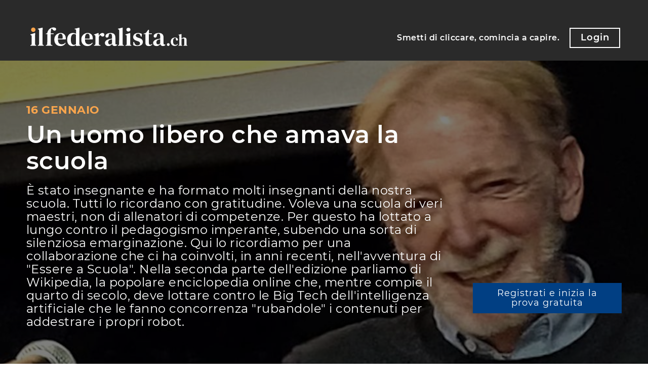

--- FILE ---
content_type: text/html; charset=UTF-8
request_url: https://ilfederalista.ch/
body_size: 14221
content:
<!DOCTYPE html>
<html lang="it">
<head>
    <!-- Global site tag (gtag.js) - Google Analytics -->
    <script async src="https://www.googletagmanager.com/gtag/js?id=UA-154437183-1"></script>
    <script>
      window.dataLayer = window.dataLayer || [];
      function gtag(){dataLayer.push(arguments);}
      gtag('js', new Date());

      gtag('config', 'UA-154437183-1');
    </script>
    <script src="https://www.google.com/recaptcha/api.js" async defer></script>

    <meta charset="utf-8">
    <meta http-equiv="X-UA-Compatible" content="IE=edge,chrome=1">
    <meta name="HandheldFriendly" content="True">
    <meta name="MobileOptimized" content="320">
    <meta content="width=device-width,initial-scale=1.0,maximum-scale=1.0,user-scalable=0,minimal-ui" name="viewport">
        <link rel="stylesheet" href="https://ilfederalista.ch/css/app.css">
        </head>






<body>
    <div class="ifch-when-login">

                
        
                    <header class="c-ifch-header header--guest public " >
    <div class="header__wrapper">
        <div class="header-guest__logo">
            <div class="logo__image">
                <a href="https://ilfederalista.ch">
                    <svg class="b-ifch-logo-svg white" width="100%" height="100%" viewBox="0 0 2056 300" version="1.1" xmlns="http://www.w3.org/2000/svg" xmlns:xlink="http://www.w3.org/1999/xlink" xml:space="preserve" xmlns:serif="http://www.serif.com/" style="fill-rule:evenodd;clip-rule:evenodd;stroke-linejoin:round;stroke-miterlimit:2;">
    <g transform="matrix(1,0,0,1,-726,-1095)">
        <g transform="matrix(4.16667,0,0,4.16667,0,0)">
            <rect x="0" y="0" width="841.89" height="595.276" style="fill:none;"/>
            <g >
                <g class="letter--i-1" transform="matrix(1,0,0,1,181.906,286.181)">
                    <path d="M0,38.579L0,37.1L1.169,36.786C2.208,36.475 2.909,36.007 3.273,35.384C3.636,34.76 3.845,33.93 3.897,32.89L3.897,18.549L3.897,14.068C3.897,12.692 3.87,11.275 3.819,9.821C3.819,8.782 3.624,7.964 3.234,7.365C2.845,6.768 2.13,6.366 1.091,6.157L0,5.923L0,4.521L13.639,0L14.574,0.857L14.34,11.925L14.34,32.969C14.34,34.009 14.536,34.838 14.925,35.462C15.314,36.086 16.003,36.553 16.99,36.864L17.848,37.1L17.848,38.579L0,38.579Z"/>
                </g>
                <g class="letter--l-1" transform="matrix(1,0,0,1,204.644,270.049)">
                    <path d="M0,54.711L0,53.232L1.169,52.918C2.884,52.348 3.741,51.048 3.741,49.022C3.741,47.257 3.753,45.475 3.78,43.684C3.806,41.891 3.819,40.111 3.819,38.345L3.819,8.728C3.819,7.637 3.637,6.819 3.273,6.273C2.909,5.728 2.208,5.326 1.169,5.066L0,4.753L0,3.273L13.639,0L14.652,0.7L14.34,11.69L14.34,49.022C14.392,50.062 14.613,50.906 15.003,51.555C15.393,52.205 16.081,52.659 17.068,52.918L18.16,53.232L18.16,54.711L0,54.711Z" />
                </g>
                <g class="letter--f" transform="matrix(1,0,0,1,229.001,269.425)">
                    <path d="M0,55.335L0,53.856L1.169,53.542C3.247,52.972 4.312,51.698 4.365,49.725C4.365,47.906 4.377,46.099 4.404,44.308C4.429,42.515 4.443,40.735 4.443,38.969L4.443,20.341L0,20.341L0,18.627L1.715,18.315C2.754,18.16 3.507,17.783 3.975,17.185C4.443,16.589 4.78,15.743 4.988,14.651C5.559,12.574 6.326,10.769 7.288,9.236C8.248,7.703 9.404,6.287 10.755,4.988C12.677,3.117 14.73,1.819 16.913,1.091C19.095,0.363 21.225,0 23.304,0C25.33,0 27.187,0.403 28.876,1.208C30.564,2.013 31.409,3.377 31.409,5.299C31.409,6.652 31.006,7.729 30.201,8.534C29.395,9.34 28.239,9.743 26.732,9.743C24.342,9.743 22.238,8.339 20.42,5.533L19.484,4.442C18.861,3.663 18.238,3.351 17.614,3.506C16.99,3.663 16.549,4.183 16.289,5.066C15.873,6.73 15.549,8.677 15.315,10.912C15.081,13.146 14.938,15.483 14.886,17.926L23.849,17.926L23.849,20.341L14.886,20.341L14.886,38.969C14.886,40.735 14.898,42.489 14.925,44.23C14.951,45.97 14.964,47.725 14.964,49.489C14.964,51.568 16.003,52.842 18.082,53.309L20.108,53.856L20.108,55.335L0,55.335Z" />
                </g>
                <g class="letter--e-1" transform="matrix(1,0,0,1,273.659,323.591)">
                    <path d="M0,-35.149C-1.507,-35.149 -2.819,-34.72 -3.935,-33.864C-5.053,-33.006 -5.936,-31.498 -6.585,-29.343C-7.236,-27.187 -7.612,-24.161 -7.716,-20.264L6.236,-20.264C6.807,-25.511 6.598,-29.305 5.612,-31.643C4.624,-33.98 2.754,-35.149 0,-35.149M0.39,-37.41C3.664,-37.41 6.469,-36.734 8.808,-35.384C11.146,-34.031 12.95,-32.174 14.224,-29.811C15.497,-27.445 16.133,-24.731 16.133,-21.666C16.133,-20.991 16.107,-20.355 16.056,-19.757C16.003,-19.158 15.899,-18.6 15.744,-18.082L-7.716,-18.082C-7.664,-12.73 -6.664,-8.885 -4.715,-6.547C-2.767,-4.208 0.079,-3.039 3.819,-3.039C6.417,-3.039 8.521,-3.468 10.132,-4.325C11.742,-5.183 13.223,-6.391 14.575,-7.949L15.821,-6.78C14.263,-3.922 12.145,-1.7 9.47,-0.117C6.793,1.468 3.611,2.261 -0.078,2.261C-3.768,2.261 -7.014,1.48 -9.82,-0.077C-12.625,-1.637 -14.821,-3.883 -16.406,-6.819C-17.991,-9.754 -18.782,-13.274 -18.782,-17.38C-18.782,-21.64 -17.86,-25.252 -16.016,-28.213C-14.172,-31.175 -11.782,-33.447 -8.846,-35.033C-5.911,-36.617 -2.832,-37.41 0.39,-37.41" />
                </g>
                <g class="letter--d" transform="matrix(1,0,0,1,314.419,273.634)">
                    <path d="M0,48.633C2.234,48.633 4.338,47.905 6.313,46.449L6.313,17.457C4.391,16.263 2.312,15.664 0.079,15.664C-2.468,15.664 -4.65,17.003 -6.468,19.679C-8.288,22.355 -9.196,26.654 -9.196,32.577C-9.196,38.501 -8.339,42.658 -6.624,45.047C-4.91,47.438 -2.702,48.633 0,48.633M-4.286,52.218C-7.353,52.218 -10.105,51.529 -12.547,50.153C-14.991,48.776 -16.899,46.645 -18.276,43.761C-19.653,40.878 -20.341,37.202 -20.341,32.734C-20.341,28.266 -19.562,24.538 -18.003,21.55C-16.445,18.562 -14.367,16.315 -11.768,14.808C-9.17,13.301 -6.312,12.547 -3.195,12.547C-1.324,12.547 0.468,12.769 2.183,13.211C3.897,13.652 5.404,14.314 6.703,15.197L6.703,5.066C6.703,3.974 6.534,3.183 6.197,2.688C5.858,2.195 5.17,1.819 4.131,1.559L2.572,1.246L2.572,-0.234L16.133,-3.585L17.146,-2.885L16.834,8.105L16.834,45.593C16.834,46.581 17.017,47.399 17.38,48.047C17.743,48.698 18.394,49.153 19.329,49.411L20.187,49.647L20.187,51.126L7.249,51.984L6.547,48.711C5.144,49.802 3.533,50.659 1.715,51.282C-0.104,51.906 -2.104,52.218 -4.286,52.218" />
                </g>
                <g class="letter--e-2" transform="matrix(1,0,0,1,355.899,323.591)">
                    <path d="M0,-35.149C-1.507,-35.149 -2.819,-34.72 -3.935,-33.864C-5.053,-33.006 -5.936,-31.498 -6.585,-29.343C-7.236,-27.187 -7.612,-24.161 -7.716,-20.264L6.236,-20.264C6.807,-25.511 6.598,-29.305 5.612,-31.643C4.624,-33.98 2.754,-35.149 0,-35.149M0.39,-37.41C3.664,-37.41 6.469,-36.734 8.808,-35.384C11.146,-34.031 12.95,-32.174 14.224,-29.811C15.497,-27.445 16.133,-24.731 16.133,-21.666C16.133,-20.991 16.106,-20.355 16.056,-19.757C16.003,-19.158 15.899,-18.6 15.744,-18.082L-7.716,-18.082C-7.664,-12.73 -6.664,-8.885 -4.715,-6.547C-2.767,-4.208 0.079,-3.039 3.819,-3.039C6.417,-3.039 8.521,-3.468 10.132,-4.325C11.742,-5.183 13.223,-6.391 14.575,-7.949L15.821,-6.78C14.263,-3.922 12.145,-1.7 9.47,-0.117C6.793,1.468 3.611,2.261 -0.078,2.261C-3.768,2.261 -7.014,1.48 -9.82,-0.077C-12.625,-1.637 -14.821,-3.883 -16.406,-6.819C-17.991,-9.754 -18.782,-13.274 -18.782,-17.38C-18.782,-21.64 -17.86,-25.252 -16.016,-28.213C-14.172,-31.175 -11.782,-33.447 -8.846,-35.033C-5.911,-36.617 -2.832,-37.41 0.39,-37.41" />
                </g>
                <g class="letter--r" transform="matrix(1,0,0,1,376.006,286.181)">
                    <path d="M0,38.579L0,37.1L1.169,36.709C2.208,36.449 2.923,36.007 3.313,35.384C3.702,34.76 3.897,33.93 3.897,32.89L3.897,10.054C3.845,8.912 3.636,8.041 3.274,7.443C2.91,6.847 2.208,6.444 1.169,6.235L0,5.923L0,4.521L12.704,0L13.64,0.857L14.341,7.716L14.341,8.261C15.121,6.808 16.107,5.456 17.302,4.208C18.496,2.962 19.796,1.949 21.199,1.17C22.602,0.391 24.005,0 25.407,0C27.381,0 28.862,0.52 29.85,1.559C30.836,2.599 31.331,3.924 31.331,5.534C31.331,7.3 30.836,8.639 29.85,9.547C28.862,10.457 27.667,10.912 26.265,10.912C24.186,10.912 22.394,9.976 20.888,8.105L20.732,7.95C20.211,7.327 19.627,6.976 18.978,6.898C18.328,6.82 17.692,7.144 17.068,7.872C16.548,8.392 16.068,9.002 15.627,9.703C15.185,10.405 14.782,11.223 14.418,12.158L14.418,32.578C14.418,33.565 14.626,34.384 15.042,35.033C15.457,35.683 16.159,36.139 17.147,36.397L19.484,37.1L19.484,38.579L0,38.579Z" />
                </g>
                <g class="letter--a-1" transform="matrix(1,0,0,1,424.171,291.169)">
                    <path d="M0,29.695C1.038,29.695 2.026,29.462 2.962,28.994C3.896,28.526 5.065,27.746 6.47,26.655L6.47,14.185C5.117,14.393 3.741,14.654 2.339,14.965C0.104,15.484 -1.702,16.445 -3.078,17.849C-4.456,19.252 -5.144,21.149 -5.144,23.538C-5.144,25.616 -4.664,27.162 -3.702,28.174C-2.741,29.188 -1.507,29.695 0,29.695M-4.52,34.683C-7.482,34.683 -9.989,33.838 -12.041,32.15C-14.094,30.462 -15.119,28.033 -15.119,24.862C-15.119,22.369 -13.912,20.069 -11.495,17.965C-9.08,15.861 -5.274,14.315 -0.078,13.328C0.805,13.121 1.832,12.925 3.001,12.743C4.17,12.562 5.325,12.367 6.47,12.159L6.47,6.626C6.47,3.092 6.026,0.651 5.144,-0.7C4.26,-2.052 2.857,-2.726 0.936,-2.726L0.701,-2.726C-0.494,-2.726 -1.442,-2.35 -2.143,-1.597C-2.845,-0.843 -3.3,0.391 -3.507,2.105L-3.74,3.118C-3.897,5.196 -4.442,6.716 -5.377,7.677C-6.313,8.639 -7.482,9.119 -8.884,9.119C-10.185,9.119 -11.262,8.717 -12.119,7.911C-12.977,7.107 -13.405,6.054 -13.405,4.755C-13.405,2.625 -12.678,0.833 -11.223,-0.622C-9.769,-2.077 -7.833,-3.168 -5.417,-3.897C-3,-4.623 -0.39,-4.988 2.417,-4.988C7.04,-4.988 10.573,-3.87 13.016,-1.636C15.457,0.599 16.68,4.236 16.68,9.275L16.68,26.655C16.68,28.889 17.743,30.007 19.875,30.007L21.666,30.007L22.446,30.864C21.511,32.059 20.471,32.982 19.328,33.632C18.186,34.28 16.626,34.605 14.653,34.605C12.417,34.605 10.639,34.072 9.313,33.008C7.989,31.943 7.118,30.527 6.703,28.759C5.039,30.527 3.403,31.955 1.793,33.046C0.181,34.138 -1.923,34.683 -4.52,34.683" />
                </g>
                <g class="letter--l-2" transform="matrix(1,0,0,1,448.565,270.049)">
                    <path d="M0,54.711L0,53.232L1.17,52.918C2.884,52.348 3.741,51.048 3.741,49.022C3.741,47.257 3.754,45.475 3.78,43.684C3.806,41.891 3.819,40.111 3.819,38.345L3.819,8.728C3.819,7.637 3.637,6.819 3.274,6.273C2.909,5.728 2.209,5.326 1.17,5.066L0,4.753L0,3.273L13.64,0L14.652,0.7L14.34,11.69L14.34,49.022C14.393,50.062 14.613,50.906 15.004,51.555C15.393,52.205 16.081,52.659 17.068,52.918L18.159,53.232L18.159,54.711L0,54.711Z" />
                </g>
                <g class="letter--i-2" transform="matrix(1,0,0,1,480.578,313.226)">
                    <path d="M0,-31.332C-1.715,-31.332 -3.17,-31.876 -4.364,-32.968C-5.56,-34.059 -6.157,-35.436 -6.157,-37.098C-6.157,-38.813 -5.56,-40.203 -4.364,-41.269C-3.17,-42.333 -1.715,-42.866 0,-42.866C1.715,-42.866 3.169,-42.333 4.364,-41.269C5.56,-40.203 6.157,-38.813 6.157,-37.098C6.157,-35.436 5.56,-34.059 4.364,-32.968C3.169,-31.876 1.715,-31.332 0,-31.332M-8.963,11.534L-8.963,10.054L-7.793,9.741C-6.754,9.43 -6.054,8.961 -5.688,8.338C-5.326,7.714 -5.118,6.884 -5.066,5.844L-5.066,-8.497L-5.066,-12.977C-5.066,-14.353 -5.093,-15.77 -5.144,-17.225C-5.144,-18.264 -5.339,-19.082 -5.729,-19.68C-6.117,-20.277 -6.832,-20.679 -7.872,-20.889L-8.963,-21.122L-8.963,-22.524L4.677,-27.045L5.612,-26.188L5.377,-15.121L5.377,5.923C5.377,6.963 5.572,7.793 5.962,8.417C6.353,9.041 7.04,9.507 8.027,9.819L8.886,10.054L8.886,11.534L-8.963,11.534Z" />
                </g>
                <g class="letter--s" transform="matrix(1,0,0,1,507.681,286.181)">
                    <path d="M0,39.671C-2.493,39.671 -4.742,39.398 -6.741,38.853C-8.742,38.307 -10.651,37.541 -12.47,36.553L-12.47,27.357L-10.365,27.357L-8.026,31.798C-7.04,33.722 -5.911,35.15 -4.638,36.086C-3.364,37.02 -1.74,37.488 0.234,37.488C2.676,37.488 4.624,36.956 6.079,35.891C7.534,34.826 8.263,33.385 8.263,31.565C8.263,29.903 7.717,28.552 6.625,27.512C5.534,26.474 3.586,25.513 0.779,24.628L-2.649,23.537C-5.716,22.602 -8.144,21.188 -9.937,19.29C-11.729,17.395 -12.626,15.017 -12.626,12.158C-12.626,9.925 -12.028,7.886 -10.833,6.041C-9.639,4.197 -7.897,2.728 -5.611,1.637C-3.325,0.546 -0.545,0 2.729,0C4.858,0 6.82,0.248 8.612,0.741C10.405,1.235 12.158,1.923 13.873,2.806L13.406,11.145L11.38,11.145L8.963,6.703C8.131,5.041 7.287,3.886 6.43,3.235C5.572,2.586 4.261,2.261 2.495,2.261C0.624,2.261 -1.026,2.742 -2.454,3.703C-3.885,4.664 -4.598,6.002 -4.598,7.716C-4.598,9.327 -4.001,10.639 -2.805,11.652C-1.61,12.665 0.312,13.614 2.962,14.497L6.313,15.511C10.105,16.706 12.808,18.29 14.42,20.264C16.028,22.239 16.835,24.603 16.835,27.357C16.835,31.047 15.366,34.02 12.432,36.28C9.495,38.54 5.352,39.671 0,39.671" />
                </g>
                <g class="letter--t" transform="matrix(1,0,0,1,542.753,276.518)">
                    <path d="M0,49.334C-3.222,49.334 -5.755,48.541 -7.599,46.956C-9.443,45.373 -10.365,42.787 -10.365,39.201C-10.365,37.955 -10.354,36.773 -10.327,35.655C-10.301,34.539 -10.287,33.227 -10.287,31.72L-10.287,13.249L-15.821,13.249L-15.821,11.534L-13.718,11.222C-12.21,10.963 -10.925,10.495 -9.858,9.82C-8.794,9.145 -7.82,8.209 -6.937,7.014L-1.87,0L0.468,0L0.234,10.833L9.119,10.833L9.119,13.249L0.156,13.249L0.156,39.825C0.156,41.696 0.559,43.099 1.363,44.034C2.169,44.97 3.169,45.437 4.364,45.437C5.403,45.437 6.339,45.19 7.171,44.696C8,44.204 8.832,43.54 9.664,42.709L10.678,43.878C9.689,45.592 8.313,46.931 6.547,47.892C4.779,48.853 2.598,49.334 0,49.334" />
                </g>
                <g class="letter--a-2" transform="matrix(1,0,0,1,570.965,291.169)">
                    <path d="M0,29.695C1.039,29.695 2.026,29.462 2.962,28.994C3.897,28.526 5.066,27.746 6.47,26.655L6.47,14.185C5.117,14.393 3.741,14.654 2.339,14.965C0.104,15.484 -1.702,16.445 -3.078,17.849C-4.456,19.252 -5.144,21.149 -5.144,23.538C-5.144,25.616 -4.664,27.162 -3.702,28.174C-2.741,29.188 -1.507,29.695 0,29.695M-4.52,34.683C-7.481,34.683 -9.989,33.838 -12.041,32.15C-14.095,30.462 -15.119,28.033 -15.119,24.862C-15.119,22.369 -13.912,20.069 -11.495,17.965C-9.079,15.861 -5.274,14.315 -0.078,13.328C0.805,13.121 1.832,12.925 3.001,12.743C4.17,12.562 5.325,12.367 6.47,12.159L6.47,6.626C6.47,3.092 6.026,0.651 5.144,-0.7C4.26,-2.052 2.857,-2.726 0.936,-2.726L0.702,-2.726C-0.494,-2.726 -1.442,-2.35 -2.143,-1.597C-2.845,-0.843 -3.3,0.391 -3.507,2.105L-3.74,3.118C-3.897,5.196 -4.442,6.716 -5.377,7.677C-6.312,8.639 -7.481,9.119 -8.884,9.119C-10.185,9.119 -11.262,8.717 -12.119,7.911C-12.977,7.107 -13.405,6.054 -13.405,4.755C-13.405,2.625 -12.678,0.833 -11.223,-0.622C-9.769,-2.077 -7.833,-3.168 -5.417,-3.897C-3,-4.623 -0.39,-4.988 2.417,-4.988C7.04,-4.988 10.573,-3.87 13.016,-1.636C15.457,0.599 16.68,4.236 16.68,9.275L16.68,26.655C16.68,28.889 17.744,30.007 19.875,30.007L21.666,30.007L22.446,30.864C21.511,32.059 20.471,32.982 19.328,33.632C18.186,34.28 16.626,34.605 14.653,34.605C12.417,34.605 10.639,34.072 9.313,33.008C7.989,31.943 7.118,30.527 6.703,28.759C5.039,30.527 3.403,31.955 1.793,33.046C0.181,34.138 -1.923,34.683 -4.52,34.683" />
                </g>
                <g class="dot-ch" transform="matrix(1,0,0,1,601.982,317.083)">
                    <path d="M0,8.415C-1.176,8.415 -2.176,8.012 -2.998,7.206C-3.821,6.399 -4.232,5.427 -4.232,4.284C-4.232,3.108 -3.821,2.101 -2.998,1.26C-2.176,0.421 -1.176,0 0,0C1.176,0 2.175,0.421 2.998,1.26C3.821,2.101 4.233,3.108 4.233,4.284C4.233,5.427 3.821,6.399 2.998,7.206C2.175,8.012 1.176,8.415 0,8.415" />
                </g>
                <g class="letter--c" transform="matrix(1,0,0,1,621.639,299.851)">
                    <path d="M0,25.647C-2.284,25.647 -4.351,25.152 -6.197,24.161C-8.046,23.17 -9.498,21.726 -10.556,19.828C-11.614,17.93 -12.143,15.621 -12.143,12.899C-12.143,10.178 -11.556,7.86 -10.38,5.945C-9.204,4.031 -7.633,2.562 -5.668,1.537C-3.703,0.512 -1.545,0 0.807,0C2.722,0 4.351,0.32 5.694,0.958C7.037,1.596 8.063,2.41 8.769,3.401C9.474,4.392 9.826,5.442 9.826,6.55C9.826,7.492 9.549,8.213 8.995,8.717C8.44,9.22 7.727,9.473 6.854,9.473C5.912,9.473 5.147,9.137 4.561,8.464C3.973,7.793 3.628,6.937 3.527,5.895C3.494,5.223 3.503,4.653 3.553,4.182C3.604,3.712 3.595,3.258 3.527,2.822C3.394,2.251 3.166,1.864 2.848,1.663C2.527,1.461 2.083,1.36 1.512,1.36C-0.604,1.36 -2.226,2.209 -3.351,3.905C-4.477,5.601 -5.038,8.347 -5.038,12.143C-5.038,15.402 -4.417,17.905 -3.174,19.651C-1.932,21.399 0,22.271 2.62,22.271C4.165,22.271 5.442,21.978 6.45,21.389C7.458,20.802 8.382,19.953 9.222,18.845L10.028,19.45C9.188,21.465 7.902,23.002 6.173,24.06C4.442,25.119 2.386,25.647 0,25.647" />
                </g>
                <g class="letter--h" transform="matrix(1,0,0,1,633.128,289.42)">
                    <path d="M0,35.373L0,34.365L0.654,34.164C1.864,33.795 2.468,32.954 2.468,31.644L2.468,5.694C2.468,4.989 2.351,4.46 2.116,4.107C1.881,3.754 1.427,3.495 0.756,3.326L0,3.124L0,2.167L8.516,0L9.321,0.454L9.119,7.559L9.119,14.009C10.296,13.034 11.579,12.194 12.975,11.489C14.368,10.783 15.871,10.431 17.484,10.431C19.701,10.431 21.44,11.053 22.699,12.295C23.96,13.538 24.589,15.453 24.589,18.04L24.589,31.694C24.589,32.367 24.723,32.904 24.992,33.308C25.261,33.71 25.73,34.013 26.403,34.214L26.856,34.365L26.856,35.373L15.368,35.373L15.368,34.365L15.973,34.164C17.182,33.829 17.787,32.988 17.787,31.644L17.787,17.082C17.787,15.705 17.551,14.748 17.081,14.21C16.61,13.673 15.787,13.404 14.612,13.404C13.806,13.404 12.957,13.555 12.068,13.857C11.177,14.159 10.245,14.664 9.271,15.369L9.271,31.745C9.271,32.418 9.405,32.954 9.674,33.357C9.942,33.761 10.396,34.047 11.035,34.214L11.488,34.365L11.488,35.373L0,35.373Z" />
                </g>
                <g class="i-dot" transform="matrix(-1,0,0,1,190.771,283.143)">
                    <path d="M0,-13.459C-3.715,-13.459 -6.731,-10.44 -6.731,-6.73C-6.731,-3.019 -3.715,0 0,0C3.715,0 6.731,-3.019 6.731,-6.73C6.731,-10.44 3.715,-13.459 0,-13.459" />
                </g>
            </g>
        </g>
    </g>
</svg>
                </a>
            </div>
            <div class="logo__text">
                Smetti di cliccare, comincia a capire.
            </div>
        </div>
        <div class="header-guest__login-cta">
            <a class="cta-secondary cta-small js-openLogin" href="https://ilfederalista.ch/login">Login</a>
        </div>
    </div>
</header>
                
        <div class="ifch-main-content">
            
    
    <div class="l-ifch-home-page">
                  <div class="c-ifch-main-article ">
    <div class="main-article__image">
                <picture>
            <source media="(min-width:1280px )" srcset="https://ilfederalista.ch/storage/crops/957cbd26-4a66-40ef-ac37-acbfecec4368/camponovo-fabio-00001__fm=jpg&amp;q=80&amp;fit=max&amp;crop=995%2C560%2C2%2C0.jpg">
            <source media="(min-width: 768px)" srcset="https://ilfederalista.ch/storage/crops/957cbd26-4a66-40ef-ac37-acbfecec4368/camponovo-fabio-00001__fm=jpg&amp;q=80&amp;fit=max&amp;crop=746%2C560%2C127%2C0.jpg">
            <source media="(max-width: 767px)" srcset="https://ilfederalista.ch/storage/crops/957cbd26-4a66-40ef-ac37-acbfecec4368/camponovo-fabio-00001__fm=jpg&amp;q=80&amp;fit=max&amp;crop=560%2C560%2C220%2C0.jpg">
            <img src="https://ilfederalista.ch/storage/crops/957cbd26-4a66-40ef-ac37-acbfecec4368/camponovo-fabio-00001__fm=jpg&amp;q=80&amp;fit=max&amp;crop=995%2C560%2C2%2C0.jpg" alt="Camponovo Fabio 00001">
        </picture>
                <div class="main-article__wrapper">
            <div class="main-article__content">
                <div class="details">
                    <div class="details__date">16 gennaio</div>
                    <div class="details__title">Un uomo libero che amava la scuola</div>
                    <div class="details__abstract">È stato insegnante e ha formato molti insegnanti della nostra scuola. Tutti lo ricordano con gratitudine. Voleva una scuola di veri maestri, non di allenatori di competenze. Per questo ha lottato a lungo contro il pedagogismo imperante, subendo una sorta di silenziosa emarginazione. Qui lo ricordiamo per una collaborazione che ci ha coinvolti,  in anni recenti, nell&#039;avventura di &quot;Essere a Scuola&quot;. Nella seconda parte dell&#039;edizione parliamo di Wikipedia, la popolare enciclopedia online che, mentre compie il quarto di secolo, deve lottare contro le Big Tech dell&#039;intelligenza artificiale che le fanno concorrenza &quot;rubandole&quot; i contenuti per addestrare i propri robot.</div>
                </div>
                <div class="article-cta">
                                                            <a href="https://ilfederalista.ch/registrazione" class="cta-primary cta-big">Registrati e inizia la prova gratuita</a>
                                    </div>
            </div>
        </div>
    </div>
    <div class="main-article__wrapper-mobile">
        <div class="art-mobile__content">
            <div class="details">
                <div class="details__abstract">È stato insegnante e ha formato molti insegnanti della nostra scuola. Tutti lo ricordano con gratitudine. Voleva una scuola di veri maestri, non di allenatori di competenze. Per questo ha lottato a lungo contro il pedagogismo imperante, subendo una sorta di silenziosa emarginazione. Qui lo ricordiamo per una collaborazione che ci ha coinvolti,  in anni recenti, nell&#039;avventura di &quot;Essere a Scuola&quot;. Nella seconda parte dell&#039;edizione parliamo di Wikipedia, la popolare enciclopedia online che, mentre compie il quarto di secolo, deve lottare contro le Big Tech dell&#039;intelligenza artificiale che le fanno concorrenza &quot;rubandole&quot; i contenuti per addestrare i propri robot.</div>
                            </div>
            <div class="art-mobile__cta">
                                                <a href="https://ilfederalista.ch/registrazione" class="cta-primary cta-full-width">Registrati e inizia la prova gratuita</a>
                            </div>
        </div>
    </div>
</div>
                        
                    <div class="c-ifch-try-it">
    <div class="try-it__wrapper">
        <div class="try-it__img">
            <img src="https://ilfederalista.ch/images/hand-try.png" alt="30 giorni gratis">
        </div>
        <div class="try-it__content">
            <div class="content__title">
                Prova <span>Il Federalista</span> gratis <br>
                per 30 giorni
            </div>
            <div class="content__subtitle">
                Il Federalista è una proposta editoriale del tutto innovativa nel contesto della Svizzera Italiana.
            </div>
            <div class="content__body">
                La nostra idea è di affrontare in una forma accessibile, ma non per questo superficiale, i maggiori temi d’attualità, dal locale ai grandi fatti internazionali. In questa dialettica tra micro e macro, il Federalista vuole scovare legami, ponti e collegamenti avvicinando ciò che sembra lontano, svelando l’importanza di ciò che appare piccolo e insignificante. Lo fa attraverso una comoda newsletter consegnata nella posta elettronica e sempre a portata di tasca, accompagnata da Radiofed (un podcast esclusivo), video e contributi culturali di alto livello. Il Federalista, presente sui social, offre anche dei periodici dossier di livello scientifico dedicati al federalismo e alle sue sfide, in Svizzera e nel mondo. <strong>Un solo click, e si legge tutto d’un fiato.</strong>
            </div>
            <div class="content__cta">
                <a href="https://ilfederalista.ch/registrazione" class="cta-primary cta-big">Inizia la prova gratuita</a>
            </div>
        </div>
    </div>
</div>            <div class="c-ifch-banner-subscriptions">
    <div class="banner__wrapper">
        <div class="banner-item bigger">
            <div class="banner-item__type">
                Abbonamento <br> standard 6/12 mesi
            </div>
            <div class="banner-item__price">
                4,00 CHF<span>/mese</span>
            </div>
        </div>
        <div class="banner-item">
            <div class="banner-item__type">
                Abbonamento <br> sostenitore/amico 12 mesi
            </div>
            <div class="banner-item__price">
                100,00+ CHF
            </div>
        </div>
    </div>
</div>
            <div class="c-ifch-supporter-banner">
    <div class="banner__wrapper">
        <div class="banner__icon">
            <svg width="48px" height="48px" viewBox="0 0 48 48" version="1.1" xmlns="http://www.w3.org/2000/svg" xmlns:xlink="http://www.w3.org/1999/xlink">
    <path d="M23.156044,26.6373626 C23.156044,20.5714286 27.7450549,15.5076923 33.6527473,14.821978 C34.3384615,14.7164835 35.0769231,14.610989 35.7626374,14.610989 C38.0835165,14.7164835 40.1406593,15.3494505 41.9340659,16.4571429 C42.8835165,13.8725275 42.8835165,11.1824176 41.3538462,8.49230769 C39.6659341,5.6967033 36.4483516,3.95604396 32.8087912,3.95604396 C29.4857143,3.95604396 26.4263736,5.43296703 24.7384615,7.96483516 L23.156044,10.1802198 L21.6791209,7.96483516 C19.9912088,5.43296703 16.9318681,3.95604396 13.6087912,3.95604396 C9.96923077,3.95604396 6.75164835,5.6967033 5.06373626,8.49230769 C1.37142857,14.6637363 6.17142857,20.7296703 11.9736264,26.3736264 C14.3472527,28.7472527 20.3604396,33.9692308 23.2087912,36.3428571 C23.9472527,35.7626374 24.843956,34.9186813 25.8989011,34.021978 C24.1582418,32.0703297 23.156044,29.4857143 23.156044,26.6373626 Z M28.6945055,36.6593407 C26.5318681,38.5054945 24.7384615,40.0351648 24.3692308,40.3516484 L23.156044,41.4065934 L22.0483516,40.3516484 C20.2549451,38.8747253 12.2373626,32.0175824 9.33626374,29.221978 C5.38021978,25.3714286 -3.9032967,16.2461538 1.84615385,6.6989011 C4.21978022,2.69010989 8.5978022,0.316483516 13.556044,0.316483516 C17.2483516,0.316483516 20.7824176,1.74065934 23.2087912,4.11428571 C25.6351648,1.63516484 29.1692308,0.316483516 32.8615385,0.316483516 C37.8197802,0.316483516 42.1450549,2.69010989 44.6241758,6.6989011 C47.2087912,11.0769231 46.7340659,15.4021978 44.9406593,19.0945055 C46.5758242,21.0989011 47.4725275,23.6307692 47.4725275,26.3736264 C47.4725275,30.3824176 45.4153846,33.9692308 42.356044,36.0791209 L42.3032967,36.1318681 C40.2989011,37.6615385 37.8197802,38.5582418 35.1296703,38.5582418 C32.7032967,38.5582418 30.5406593,37.8725275 28.6945055,36.6593407 Z M35.2879121,35.3934066 C40.2461538,35.3934066 44.2549451,31.3846154 44.2549451,26.4263736 C44.2549451,21.5208791 40.2989011,17.5120879 35.3406593,17.4593407 C35.3406593,17.4593407 35.2879121,17.4593407 35.2879121,17.4593407 C30.3824176,17.4593407 26.3208791,21.4681319 26.3208791,26.4263736 C26.3208791,31.3318681 30.2769231,35.3406593 35.1824176,35.3934066 C35.2351648,35.3934066 35.2879121,35.3934066 35.2879121,35.3934066 Z" id="Shape"></path>
    <path d="M35.0241758,25.1604396 L35.0241758,24.3692308 L35.0241758,24.1054945 L35.0241758,23.367033 C34.5494505,23.4725275 34.232967,23.7362637 34.232967,24.3164835 C34.232967,24.843956 34.6021978,25.1076923 35.0241758,25.1604396 Z M36.6593407,28.8 C36.6593407,28.589011 36.6065934,28.4307692 36.5538462,28.3252747 C36.4483516,28.0615385 36.1846154,27.9032967 35.8681319,27.7978022 L35.8681319,29.7494505 C36.1846154,29.7494505 36.4483516,29.5384615 36.5538462,29.221978 C36.6593407,29.0637363 36.6593407,28.9054945 36.6593407,28.8 Z M35.0241758,21.4681319 L35.0241758,20.8351648 C35.0241758,20.5714286 35.1824176,20.4659341 35.3934066,20.4659341 C35.7098901,20.4659341 35.7626374,20.6241758 35.7626374,20.8351648 L35.7626374,21.4681319 C36.6593407,21.4681319 38.2945055,21.7846154 38.2945055,22.9450549 C38.2945055,23.4725275 37.8725275,23.9472527 37.3450549,23.9472527 C36.8175824,23.9472527 36.3956044,23.4197802 35.7626374,23.4197802 L35.7626374,25.3714286 C37.3450549,25.8461538 38.9802198,26.5318681 38.9802198,28.4835165 C38.9802198,30.6989011 37.1868132,31.7010989 35.7626374,31.8065934 L35.7626374,32.4395604 C35.7626374,32.6505495 35.6043956,32.8087912 35.3934066,32.8087912 C35.0769231,32.8087912 35.0241758,32.6505495 35.0241758,32.4395604 L35.0241758,31.9120879 C34.0747253,31.8065934 31.8065934,31.5956044 31.8065934,30.2769231 C31.8065934,29.643956 32.2813187,29.1164835 32.8087912,29.1164835 C33.2835165,29.1164835 33.9692308,29.7494505 35.0241758,29.7494505 L35.0241758,27.5340659 C32.6505495,26.8483516 31.8593407,25.9516484 31.8593407,24.6857143 C31.8593407,22.8395604 33.2835165,21.6263736 35.0241758,21.4681319 Z" id="Shape"></path>
    <path d="M34.7076923,24.1582418 L34.7076923,24.421978 C34.7076923,24.421978 34.7076923,24.3692308 34.7076923,24.3164835 C34.6549451,24.2637363 34.6549451,24.210989 34.7076923,24.1582418 Z" id="Path"></path>
</svg>        </div>
        <div class="banner__claim">
            <h3>Dona a <strong>Il Federalista.</strong></h3>
            <span>Dai il tuo contributo, diventa sostenitore.</span>
        </div>
        <div class="banner__cta">
            <a href="https://ilfederalista.ch/donazioni" class="cta-tertiary cta-big cta-full-width">Effettua una donazione</a>
        </div>
    </div>
</div>            <div class="c-ifch-why-who ">
    <div class="why-who__wrapper">
        <div class="why-block">
            <div class="why-who__main-title">
                Perché <span>Il Federalista</span>?
            </div>
            <div class="why-who__main-subtitle">
                La linea editoriale del Federalista è trasparente, a partire dal nome.
            </div>
            <div class="why__body">
                Federalismo e democrazia sono infatti la scelta libera di un popolo che crede fermamente nel bene comune. Una scelta che va però rinnovata e riscoperta ogni giorno.
                <br><strong>Ecco il perché di questa newsletter</strong>: crediamo che sia ancora possibile oggi fare un tipo di informazione completa e seria, capace di un giudizio su quanto accade intorno a noi senza cadere in faziosità o fake news. Lo faremo alla luce di alcuni grandi ideali, insieme a voi lettori.
            </div>
        </div>
        <div class="who-block">
            <div class="who__title">
                Chi siamo
            </div>
            <div class="who__row">
                <div class="who__role">
                    Direttore editoriale:
                </div>
                <div class="who__persons">
                    <div class="person">Claudio Mésoniat</div>
                </div>
            </div>
            <div class="who__row">
                <div class="who__role">
                    "I Federalisti"
                </div>
                <div class="who__persons">
                    <div class="person">Maria Acqua Simi</div>
                    <div class="person">Beniamino Sani</div>
                </div>
            </div>
            <div class="who__row">
                <div class="who__role">
                    Collaboratori
                </div>
                <div class="who__persons">
                    <div class="person">Stefania Arfelli</div>
                    <div class="person">Mauro Baranzini</div>
                    <div class="person">Marco Bernasconi</div>
                    <div class="person">Marco Luigi Bassani</div>
                    <div class="person">Dario Bianchi</div>
                    <div class="person">Corrado Bianchi Porro</div>
                    <div class="person">Michele Fazioli</div>
                    <div class="person">Luca Fiore</div>
                    <div class="person">Giacomo Firpo</div>
                    <div class="person">Massimiliano Herber</div>
                    <div class="person">Martino Laffranchini</div>
                    <div class="person">Francesca Monti</div>
                    <div class="person">Lorenzo Ornaghi</div>
                    <div class="person">Pietro Ortelli</div>
                    <div class="person">Marta Ottaviani</div>
                    <div class="person">Emanuele Sacchi</div>
                    <div class="person">Francesca Savoldelli</div>
                    <div class="person">Amata Schira</div>
                    <div class="person">Francesco Semprini</div>
                </div>
            </div>
        </div>
                <a href="https://ilfederalista.ch/registrazione" class="cta-primary cta-big">Inizia la prova gratuita</a>
            </div>
</div>
            </div>

    
    <div class="c-ifch-footer-sponsors">
    <div class="sponsors__wrapper">
                    <div class="sponsors__item">
                <a class="sponsors__item__link" href="https://ilfederalista.ch/profile">
                    <img class="sponsors__item__image" src="https://ilfederalista.ch/storage/crops/f7b35334-f0db-4209-a41e-61c36142df87/whatsapp-image-2024-12-13-at-171300__fm=jpg&amp;q=80&amp;fit=max&amp;crop=1598%2C666%2C1%2C0.jpeg" alt="Whatsapp Image 2024 12 13 At 1713 00">

                </a>
            </div>
                    <div class="sponsors__item">
                <a class="sponsors__item__link" href="https://www.csi-svizzera.ch/agire/rimanere-informati/eventi/veglia-di-solidarieta/">
                    <img class="sponsors__item__image" src="https://ilfederalista.ch/storage/crops/7baea5b8-8479-44d7-84fb-65eb188b97fb/slider-1200x500-web__fm=jpg&amp;q=80&amp;fit=max&amp;crop=1200%2C500%2C0%2C0.jpg" alt="Slider 1200x500 Web">

                </a>
            </div>
            </div>
</div>
        </div>
        
        <footer class="c-ifch-footer">
    <div class="footer__wrapper">
        
        <div class="footer__logo">
            <div class="footer__logo__image">
                
                <svg class="b-ifch-logo-svg white" width="100%" height="100%" viewBox="0 0 2056 300" version="1.1" xmlns="http://www.w3.org/2000/svg" xmlns:xlink="http://www.w3.org/1999/xlink" xml:space="preserve" xmlns:serif="http://www.serif.com/" style="fill-rule:evenodd;clip-rule:evenodd;stroke-linejoin:round;stroke-miterlimit:2;">
    <g transform="matrix(1,0,0,1,-726,-1095)">
        <g transform="matrix(4.16667,0,0,4.16667,0,0)">
            <rect x="0" y="0" width="841.89" height="595.276" style="fill:none;"/>
            <g >
                <g class="letter--i-1" transform="matrix(1,0,0,1,181.906,286.181)">
                    <path d="M0,38.579L0,37.1L1.169,36.786C2.208,36.475 2.909,36.007 3.273,35.384C3.636,34.76 3.845,33.93 3.897,32.89L3.897,18.549L3.897,14.068C3.897,12.692 3.87,11.275 3.819,9.821C3.819,8.782 3.624,7.964 3.234,7.365C2.845,6.768 2.13,6.366 1.091,6.157L0,5.923L0,4.521L13.639,0L14.574,0.857L14.34,11.925L14.34,32.969C14.34,34.009 14.536,34.838 14.925,35.462C15.314,36.086 16.003,36.553 16.99,36.864L17.848,37.1L17.848,38.579L0,38.579Z"/>
                </g>
                <g class="letter--l-1" transform="matrix(1,0,0,1,204.644,270.049)">
                    <path d="M0,54.711L0,53.232L1.169,52.918C2.884,52.348 3.741,51.048 3.741,49.022C3.741,47.257 3.753,45.475 3.78,43.684C3.806,41.891 3.819,40.111 3.819,38.345L3.819,8.728C3.819,7.637 3.637,6.819 3.273,6.273C2.909,5.728 2.208,5.326 1.169,5.066L0,4.753L0,3.273L13.639,0L14.652,0.7L14.34,11.69L14.34,49.022C14.392,50.062 14.613,50.906 15.003,51.555C15.393,52.205 16.081,52.659 17.068,52.918L18.16,53.232L18.16,54.711L0,54.711Z" />
                </g>
                <g class="letter--f" transform="matrix(1,0,0,1,229.001,269.425)">
                    <path d="M0,55.335L0,53.856L1.169,53.542C3.247,52.972 4.312,51.698 4.365,49.725C4.365,47.906 4.377,46.099 4.404,44.308C4.429,42.515 4.443,40.735 4.443,38.969L4.443,20.341L0,20.341L0,18.627L1.715,18.315C2.754,18.16 3.507,17.783 3.975,17.185C4.443,16.589 4.78,15.743 4.988,14.651C5.559,12.574 6.326,10.769 7.288,9.236C8.248,7.703 9.404,6.287 10.755,4.988C12.677,3.117 14.73,1.819 16.913,1.091C19.095,0.363 21.225,0 23.304,0C25.33,0 27.187,0.403 28.876,1.208C30.564,2.013 31.409,3.377 31.409,5.299C31.409,6.652 31.006,7.729 30.201,8.534C29.395,9.34 28.239,9.743 26.732,9.743C24.342,9.743 22.238,8.339 20.42,5.533L19.484,4.442C18.861,3.663 18.238,3.351 17.614,3.506C16.99,3.663 16.549,4.183 16.289,5.066C15.873,6.73 15.549,8.677 15.315,10.912C15.081,13.146 14.938,15.483 14.886,17.926L23.849,17.926L23.849,20.341L14.886,20.341L14.886,38.969C14.886,40.735 14.898,42.489 14.925,44.23C14.951,45.97 14.964,47.725 14.964,49.489C14.964,51.568 16.003,52.842 18.082,53.309L20.108,53.856L20.108,55.335L0,55.335Z" />
                </g>
                <g class="letter--e-1" transform="matrix(1,0,0,1,273.659,323.591)">
                    <path d="M0,-35.149C-1.507,-35.149 -2.819,-34.72 -3.935,-33.864C-5.053,-33.006 -5.936,-31.498 -6.585,-29.343C-7.236,-27.187 -7.612,-24.161 -7.716,-20.264L6.236,-20.264C6.807,-25.511 6.598,-29.305 5.612,-31.643C4.624,-33.98 2.754,-35.149 0,-35.149M0.39,-37.41C3.664,-37.41 6.469,-36.734 8.808,-35.384C11.146,-34.031 12.95,-32.174 14.224,-29.811C15.497,-27.445 16.133,-24.731 16.133,-21.666C16.133,-20.991 16.107,-20.355 16.056,-19.757C16.003,-19.158 15.899,-18.6 15.744,-18.082L-7.716,-18.082C-7.664,-12.73 -6.664,-8.885 -4.715,-6.547C-2.767,-4.208 0.079,-3.039 3.819,-3.039C6.417,-3.039 8.521,-3.468 10.132,-4.325C11.742,-5.183 13.223,-6.391 14.575,-7.949L15.821,-6.78C14.263,-3.922 12.145,-1.7 9.47,-0.117C6.793,1.468 3.611,2.261 -0.078,2.261C-3.768,2.261 -7.014,1.48 -9.82,-0.077C-12.625,-1.637 -14.821,-3.883 -16.406,-6.819C-17.991,-9.754 -18.782,-13.274 -18.782,-17.38C-18.782,-21.64 -17.86,-25.252 -16.016,-28.213C-14.172,-31.175 -11.782,-33.447 -8.846,-35.033C-5.911,-36.617 -2.832,-37.41 0.39,-37.41" />
                </g>
                <g class="letter--d" transform="matrix(1,0,0,1,314.419,273.634)">
                    <path d="M0,48.633C2.234,48.633 4.338,47.905 6.313,46.449L6.313,17.457C4.391,16.263 2.312,15.664 0.079,15.664C-2.468,15.664 -4.65,17.003 -6.468,19.679C-8.288,22.355 -9.196,26.654 -9.196,32.577C-9.196,38.501 -8.339,42.658 -6.624,45.047C-4.91,47.438 -2.702,48.633 0,48.633M-4.286,52.218C-7.353,52.218 -10.105,51.529 -12.547,50.153C-14.991,48.776 -16.899,46.645 -18.276,43.761C-19.653,40.878 -20.341,37.202 -20.341,32.734C-20.341,28.266 -19.562,24.538 -18.003,21.55C-16.445,18.562 -14.367,16.315 -11.768,14.808C-9.17,13.301 -6.312,12.547 -3.195,12.547C-1.324,12.547 0.468,12.769 2.183,13.211C3.897,13.652 5.404,14.314 6.703,15.197L6.703,5.066C6.703,3.974 6.534,3.183 6.197,2.688C5.858,2.195 5.17,1.819 4.131,1.559L2.572,1.246L2.572,-0.234L16.133,-3.585L17.146,-2.885L16.834,8.105L16.834,45.593C16.834,46.581 17.017,47.399 17.38,48.047C17.743,48.698 18.394,49.153 19.329,49.411L20.187,49.647L20.187,51.126L7.249,51.984L6.547,48.711C5.144,49.802 3.533,50.659 1.715,51.282C-0.104,51.906 -2.104,52.218 -4.286,52.218" />
                </g>
                <g class="letter--e-2" transform="matrix(1,0,0,1,355.899,323.591)">
                    <path d="M0,-35.149C-1.507,-35.149 -2.819,-34.72 -3.935,-33.864C-5.053,-33.006 -5.936,-31.498 -6.585,-29.343C-7.236,-27.187 -7.612,-24.161 -7.716,-20.264L6.236,-20.264C6.807,-25.511 6.598,-29.305 5.612,-31.643C4.624,-33.98 2.754,-35.149 0,-35.149M0.39,-37.41C3.664,-37.41 6.469,-36.734 8.808,-35.384C11.146,-34.031 12.95,-32.174 14.224,-29.811C15.497,-27.445 16.133,-24.731 16.133,-21.666C16.133,-20.991 16.106,-20.355 16.056,-19.757C16.003,-19.158 15.899,-18.6 15.744,-18.082L-7.716,-18.082C-7.664,-12.73 -6.664,-8.885 -4.715,-6.547C-2.767,-4.208 0.079,-3.039 3.819,-3.039C6.417,-3.039 8.521,-3.468 10.132,-4.325C11.742,-5.183 13.223,-6.391 14.575,-7.949L15.821,-6.78C14.263,-3.922 12.145,-1.7 9.47,-0.117C6.793,1.468 3.611,2.261 -0.078,2.261C-3.768,2.261 -7.014,1.48 -9.82,-0.077C-12.625,-1.637 -14.821,-3.883 -16.406,-6.819C-17.991,-9.754 -18.782,-13.274 -18.782,-17.38C-18.782,-21.64 -17.86,-25.252 -16.016,-28.213C-14.172,-31.175 -11.782,-33.447 -8.846,-35.033C-5.911,-36.617 -2.832,-37.41 0.39,-37.41" />
                </g>
                <g class="letter--r" transform="matrix(1,0,0,1,376.006,286.181)">
                    <path d="M0,38.579L0,37.1L1.169,36.709C2.208,36.449 2.923,36.007 3.313,35.384C3.702,34.76 3.897,33.93 3.897,32.89L3.897,10.054C3.845,8.912 3.636,8.041 3.274,7.443C2.91,6.847 2.208,6.444 1.169,6.235L0,5.923L0,4.521L12.704,0L13.64,0.857L14.341,7.716L14.341,8.261C15.121,6.808 16.107,5.456 17.302,4.208C18.496,2.962 19.796,1.949 21.199,1.17C22.602,0.391 24.005,0 25.407,0C27.381,0 28.862,0.52 29.85,1.559C30.836,2.599 31.331,3.924 31.331,5.534C31.331,7.3 30.836,8.639 29.85,9.547C28.862,10.457 27.667,10.912 26.265,10.912C24.186,10.912 22.394,9.976 20.888,8.105L20.732,7.95C20.211,7.327 19.627,6.976 18.978,6.898C18.328,6.82 17.692,7.144 17.068,7.872C16.548,8.392 16.068,9.002 15.627,9.703C15.185,10.405 14.782,11.223 14.418,12.158L14.418,32.578C14.418,33.565 14.626,34.384 15.042,35.033C15.457,35.683 16.159,36.139 17.147,36.397L19.484,37.1L19.484,38.579L0,38.579Z" />
                </g>
                <g class="letter--a-1" transform="matrix(1,0,0,1,424.171,291.169)">
                    <path d="M0,29.695C1.038,29.695 2.026,29.462 2.962,28.994C3.896,28.526 5.065,27.746 6.47,26.655L6.47,14.185C5.117,14.393 3.741,14.654 2.339,14.965C0.104,15.484 -1.702,16.445 -3.078,17.849C-4.456,19.252 -5.144,21.149 -5.144,23.538C-5.144,25.616 -4.664,27.162 -3.702,28.174C-2.741,29.188 -1.507,29.695 0,29.695M-4.52,34.683C-7.482,34.683 -9.989,33.838 -12.041,32.15C-14.094,30.462 -15.119,28.033 -15.119,24.862C-15.119,22.369 -13.912,20.069 -11.495,17.965C-9.08,15.861 -5.274,14.315 -0.078,13.328C0.805,13.121 1.832,12.925 3.001,12.743C4.17,12.562 5.325,12.367 6.47,12.159L6.47,6.626C6.47,3.092 6.026,0.651 5.144,-0.7C4.26,-2.052 2.857,-2.726 0.936,-2.726L0.701,-2.726C-0.494,-2.726 -1.442,-2.35 -2.143,-1.597C-2.845,-0.843 -3.3,0.391 -3.507,2.105L-3.74,3.118C-3.897,5.196 -4.442,6.716 -5.377,7.677C-6.313,8.639 -7.482,9.119 -8.884,9.119C-10.185,9.119 -11.262,8.717 -12.119,7.911C-12.977,7.107 -13.405,6.054 -13.405,4.755C-13.405,2.625 -12.678,0.833 -11.223,-0.622C-9.769,-2.077 -7.833,-3.168 -5.417,-3.897C-3,-4.623 -0.39,-4.988 2.417,-4.988C7.04,-4.988 10.573,-3.87 13.016,-1.636C15.457,0.599 16.68,4.236 16.68,9.275L16.68,26.655C16.68,28.889 17.743,30.007 19.875,30.007L21.666,30.007L22.446,30.864C21.511,32.059 20.471,32.982 19.328,33.632C18.186,34.28 16.626,34.605 14.653,34.605C12.417,34.605 10.639,34.072 9.313,33.008C7.989,31.943 7.118,30.527 6.703,28.759C5.039,30.527 3.403,31.955 1.793,33.046C0.181,34.138 -1.923,34.683 -4.52,34.683" />
                </g>
                <g class="letter--l-2" transform="matrix(1,0,0,1,448.565,270.049)">
                    <path d="M0,54.711L0,53.232L1.17,52.918C2.884,52.348 3.741,51.048 3.741,49.022C3.741,47.257 3.754,45.475 3.78,43.684C3.806,41.891 3.819,40.111 3.819,38.345L3.819,8.728C3.819,7.637 3.637,6.819 3.274,6.273C2.909,5.728 2.209,5.326 1.17,5.066L0,4.753L0,3.273L13.64,0L14.652,0.7L14.34,11.69L14.34,49.022C14.393,50.062 14.613,50.906 15.004,51.555C15.393,52.205 16.081,52.659 17.068,52.918L18.159,53.232L18.159,54.711L0,54.711Z" />
                </g>
                <g class="letter--i-2" transform="matrix(1,0,0,1,480.578,313.226)">
                    <path d="M0,-31.332C-1.715,-31.332 -3.17,-31.876 -4.364,-32.968C-5.56,-34.059 -6.157,-35.436 -6.157,-37.098C-6.157,-38.813 -5.56,-40.203 -4.364,-41.269C-3.17,-42.333 -1.715,-42.866 0,-42.866C1.715,-42.866 3.169,-42.333 4.364,-41.269C5.56,-40.203 6.157,-38.813 6.157,-37.098C6.157,-35.436 5.56,-34.059 4.364,-32.968C3.169,-31.876 1.715,-31.332 0,-31.332M-8.963,11.534L-8.963,10.054L-7.793,9.741C-6.754,9.43 -6.054,8.961 -5.688,8.338C-5.326,7.714 -5.118,6.884 -5.066,5.844L-5.066,-8.497L-5.066,-12.977C-5.066,-14.353 -5.093,-15.77 -5.144,-17.225C-5.144,-18.264 -5.339,-19.082 -5.729,-19.68C-6.117,-20.277 -6.832,-20.679 -7.872,-20.889L-8.963,-21.122L-8.963,-22.524L4.677,-27.045L5.612,-26.188L5.377,-15.121L5.377,5.923C5.377,6.963 5.572,7.793 5.962,8.417C6.353,9.041 7.04,9.507 8.027,9.819L8.886,10.054L8.886,11.534L-8.963,11.534Z" />
                </g>
                <g class="letter--s" transform="matrix(1,0,0,1,507.681,286.181)">
                    <path d="M0,39.671C-2.493,39.671 -4.742,39.398 -6.741,38.853C-8.742,38.307 -10.651,37.541 -12.47,36.553L-12.47,27.357L-10.365,27.357L-8.026,31.798C-7.04,33.722 -5.911,35.15 -4.638,36.086C-3.364,37.02 -1.74,37.488 0.234,37.488C2.676,37.488 4.624,36.956 6.079,35.891C7.534,34.826 8.263,33.385 8.263,31.565C8.263,29.903 7.717,28.552 6.625,27.512C5.534,26.474 3.586,25.513 0.779,24.628L-2.649,23.537C-5.716,22.602 -8.144,21.188 -9.937,19.29C-11.729,17.395 -12.626,15.017 -12.626,12.158C-12.626,9.925 -12.028,7.886 -10.833,6.041C-9.639,4.197 -7.897,2.728 -5.611,1.637C-3.325,0.546 -0.545,0 2.729,0C4.858,0 6.82,0.248 8.612,0.741C10.405,1.235 12.158,1.923 13.873,2.806L13.406,11.145L11.38,11.145L8.963,6.703C8.131,5.041 7.287,3.886 6.43,3.235C5.572,2.586 4.261,2.261 2.495,2.261C0.624,2.261 -1.026,2.742 -2.454,3.703C-3.885,4.664 -4.598,6.002 -4.598,7.716C-4.598,9.327 -4.001,10.639 -2.805,11.652C-1.61,12.665 0.312,13.614 2.962,14.497L6.313,15.511C10.105,16.706 12.808,18.29 14.42,20.264C16.028,22.239 16.835,24.603 16.835,27.357C16.835,31.047 15.366,34.02 12.432,36.28C9.495,38.54 5.352,39.671 0,39.671" />
                </g>
                <g class="letter--t" transform="matrix(1,0,0,1,542.753,276.518)">
                    <path d="M0,49.334C-3.222,49.334 -5.755,48.541 -7.599,46.956C-9.443,45.373 -10.365,42.787 -10.365,39.201C-10.365,37.955 -10.354,36.773 -10.327,35.655C-10.301,34.539 -10.287,33.227 -10.287,31.72L-10.287,13.249L-15.821,13.249L-15.821,11.534L-13.718,11.222C-12.21,10.963 -10.925,10.495 -9.858,9.82C-8.794,9.145 -7.82,8.209 -6.937,7.014L-1.87,0L0.468,0L0.234,10.833L9.119,10.833L9.119,13.249L0.156,13.249L0.156,39.825C0.156,41.696 0.559,43.099 1.363,44.034C2.169,44.97 3.169,45.437 4.364,45.437C5.403,45.437 6.339,45.19 7.171,44.696C8,44.204 8.832,43.54 9.664,42.709L10.678,43.878C9.689,45.592 8.313,46.931 6.547,47.892C4.779,48.853 2.598,49.334 0,49.334" />
                </g>
                <g class="letter--a-2" transform="matrix(1,0,0,1,570.965,291.169)">
                    <path d="M0,29.695C1.039,29.695 2.026,29.462 2.962,28.994C3.897,28.526 5.066,27.746 6.47,26.655L6.47,14.185C5.117,14.393 3.741,14.654 2.339,14.965C0.104,15.484 -1.702,16.445 -3.078,17.849C-4.456,19.252 -5.144,21.149 -5.144,23.538C-5.144,25.616 -4.664,27.162 -3.702,28.174C-2.741,29.188 -1.507,29.695 0,29.695M-4.52,34.683C-7.481,34.683 -9.989,33.838 -12.041,32.15C-14.095,30.462 -15.119,28.033 -15.119,24.862C-15.119,22.369 -13.912,20.069 -11.495,17.965C-9.079,15.861 -5.274,14.315 -0.078,13.328C0.805,13.121 1.832,12.925 3.001,12.743C4.17,12.562 5.325,12.367 6.47,12.159L6.47,6.626C6.47,3.092 6.026,0.651 5.144,-0.7C4.26,-2.052 2.857,-2.726 0.936,-2.726L0.702,-2.726C-0.494,-2.726 -1.442,-2.35 -2.143,-1.597C-2.845,-0.843 -3.3,0.391 -3.507,2.105L-3.74,3.118C-3.897,5.196 -4.442,6.716 -5.377,7.677C-6.312,8.639 -7.481,9.119 -8.884,9.119C-10.185,9.119 -11.262,8.717 -12.119,7.911C-12.977,7.107 -13.405,6.054 -13.405,4.755C-13.405,2.625 -12.678,0.833 -11.223,-0.622C-9.769,-2.077 -7.833,-3.168 -5.417,-3.897C-3,-4.623 -0.39,-4.988 2.417,-4.988C7.04,-4.988 10.573,-3.87 13.016,-1.636C15.457,0.599 16.68,4.236 16.68,9.275L16.68,26.655C16.68,28.889 17.744,30.007 19.875,30.007L21.666,30.007L22.446,30.864C21.511,32.059 20.471,32.982 19.328,33.632C18.186,34.28 16.626,34.605 14.653,34.605C12.417,34.605 10.639,34.072 9.313,33.008C7.989,31.943 7.118,30.527 6.703,28.759C5.039,30.527 3.403,31.955 1.793,33.046C0.181,34.138 -1.923,34.683 -4.52,34.683" />
                </g>
                <g class="dot-ch" transform="matrix(1,0,0,1,601.982,317.083)">
                    <path d="M0,8.415C-1.176,8.415 -2.176,8.012 -2.998,7.206C-3.821,6.399 -4.232,5.427 -4.232,4.284C-4.232,3.108 -3.821,2.101 -2.998,1.26C-2.176,0.421 -1.176,0 0,0C1.176,0 2.175,0.421 2.998,1.26C3.821,2.101 4.233,3.108 4.233,4.284C4.233,5.427 3.821,6.399 2.998,7.206C2.175,8.012 1.176,8.415 0,8.415" />
                </g>
                <g class="letter--c" transform="matrix(1,0,0,1,621.639,299.851)">
                    <path d="M0,25.647C-2.284,25.647 -4.351,25.152 -6.197,24.161C-8.046,23.17 -9.498,21.726 -10.556,19.828C-11.614,17.93 -12.143,15.621 -12.143,12.899C-12.143,10.178 -11.556,7.86 -10.38,5.945C-9.204,4.031 -7.633,2.562 -5.668,1.537C-3.703,0.512 -1.545,0 0.807,0C2.722,0 4.351,0.32 5.694,0.958C7.037,1.596 8.063,2.41 8.769,3.401C9.474,4.392 9.826,5.442 9.826,6.55C9.826,7.492 9.549,8.213 8.995,8.717C8.44,9.22 7.727,9.473 6.854,9.473C5.912,9.473 5.147,9.137 4.561,8.464C3.973,7.793 3.628,6.937 3.527,5.895C3.494,5.223 3.503,4.653 3.553,4.182C3.604,3.712 3.595,3.258 3.527,2.822C3.394,2.251 3.166,1.864 2.848,1.663C2.527,1.461 2.083,1.36 1.512,1.36C-0.604,1.36 -2.226,2.209 -3.351,3.905C-4.477,5.601 -5.038,8.347 -5.038,12.143C-5.038,15.402 -4.417,17.905 -3.174,19.651C-1.932,21.399 0,22.271 2.62,22.271C4.165,22.271 5.442,21.978 6.45,21.389C7.458,20.802 8.382,19.953 9.222,18.845L10.028,19.45C9.188,21.465 7.902,23.002 6.173,24.06C4.442,25.119 2.386,25.647 0,25.647" />
                </g>
                <g class="letter--h" transform="matrix(1,0,0,1,633.128,289.42)">
                    <path d="M0,35.373L0,34.365L0.654,34.164C1.864,33.795 2.468,32.954 2.468,31.644L2.468,5.694C2.468,4.989 2.351,4.46 2.116,4.107C1.881,3.754 1.427,3.495 0.756,3.326L0,3.124L0,2.167L8.516,0L9.321,0.454L9.119,7.559L9.119,14.009C10.296,13.034 11.579,12.194 12.975,11.489C14.368,10.783 15.871,10.431 17.484,10.431C19.701,10.431 21.44,11.053 22.699,12.295C23.96,13.538 24.589,15.453 24.589,18.04L24.589,31.694C24.589,32.367 24.723,32.904 24.992,33.308C25.261,33.71 25.73,34.013 26.403,34.214L26.856,34.365L26.856,35.373L15.368,35.373L15.368,34.365L15.973,34.164C17.182,33.829 17.787,32.988 17.787,31.644L17.787,17.082C17.787,15.705 17.551,14.748 17.081,14.21C16.61,13.673 15.787,13.404 14.612,13.404C13.806,13.404 12.957,13.555 12.068,13.857C11.177,14.159 10.245,14.664 9.271,15.369L9.271,31.745C9.271,32.418 9.405,32.954 9.674,33.357C9.942,33.761 10.396,34.047 11.035,34.214L11.488,34.365L11.488,35.373L0,35.373Z" />
                </g>
                <g class="i-dot" transform="matrix(-1,0,0,1,190.771,283.143)">
                    <path d="M0,-13.459C-3.715,-13.459 -6.731,-10.44 -6.731,-6.73C-6.731,-3.019 -3.715,0 0,0C3.715,0 6.731,-3.019 6.731,-6.73C6.731,-10.44 3.715,-13.459 0,-13.459" />
                </g>
            </g>
        </g>
    </g>
</svg>
            </div>
            <div class="footer__logo__address">
                Associazione Denis De Rougemont <br>
                Via Solaro 13, Massagno 6900 - Svizzera
            </div>
            <div class="footer__logo__copy">Copyright &copy; ILFEDERALISTA.CH 2019 - All rights reserved</div>
        </div>

        
                        <nav class="footer__nav" aria-label="footer">
            <ul>
                <li><a href="https://ilfederalista.ch/chi-siamo">Chi siamo</a></li>
                <li><a href="https://ilfederalista.ch/donazioni" target="_blank">Donazioni</a></li>
            </ul>
        </nav>
                
        <nav class="footer__legals" aria-label="policies">
            <ul>
                                <li><a href="https://ilfederalista.ch/privacy-cookie-policy" target="_blank">PRIVACY & COOKIE POLICY</a></li>
                <li><a href="https://ilfederalista.ch/termini-servizio" target="_blank">TERMINI DI SERVIZIO</a></li>
            </ul>
        </nav>
        <nav class="footer__social">
            <span>Seguici su</span>
            <ul>
                <li>
                    <a href="https://www.instagram.com/ilfed.ch/?hl=it" target="_blank">
                        <i class="icon-instagram"></i>
                    </a>
                </li>
                <li>
                    <a href="https://www.facebook.com/ilfederalista/?ref=bookmarks" target="_blank">
                        <i class="icon-facebook"></i>
                    </a>
                </li>
                <li>
                    <a href="https://twitter.com/ilfed_ch" target="_blank">
                        <i class="icon-twitter"></i>
                    </a>
                </li>
            </ul>
        </nav>
    </div>
</footer>
    </div>
    
    <div class="c-ifch-form-friend-invite js-inviteModal">
    <div class="form-friend__wrapper">
        <button class="form-friend__close js-closeForm">
            <svg viewBox="0 0 100 100" xmlns="http://www.w3.org/2000/svg">
    <line x1="0" y1="0" x2="100" y2="100" stroke="#000000" stroke-width="10"/>
    <line x1="0" y1="100" x2="100" y2="0" stroke="#000000" stroke-width="10"/>
</svg>        </button>
        <form action="https://ilfederalista.ch/invite-a-friend" class="form-friend__form" method="post">
            <div class="form-title">
                Condividi questo articolo
            </div>
            <div class="form-field">
                <label for="friend_name">Nome</label>
                <input data-err-msg="Campo richiesto" type="text" name="first_name" placeholder="Nome destinatario" required>
                <span class="error"></span>
            </div>
            <div class="form-field">
                <label for="friend_name">Cognome</label>
                <input data-err-msg="Campo richiesto" type="text" name="last_name" placeholder="Cognome destinatario" required>
                <span class="error"></span>
            </div>
            <div class="form-field">
                <label for="friend_email">Email</label>
                <input data-err-msg="Rispettare formato email (email@esempio.it)" type="email" name="email" placeholder="Indirizzo email destinatario" required>
                <span class="error"></span>
            </div>
            <div class="form-field">
                <input data-err-msg="Campo richiesto" type="hidden" name="g-recaptcha-response" disabled>
                <div class="g-recaptcha" data-sitekey="6LdUuHgqAAAAANfbufdShBcn5kPJ7FfEUSShmtU9"></div>
                <span class="error"></span>
            </div>
            <div class="form-field">
                <button class="cta-primary js-submitInvite" type="submit">Invita</button>
            </div>
            <input type="hidden" name="_token" value="FUqNU9vnbbahI320wQvnTVigix4tejwpMI1YxqyM">

            <div class="success-block"></div>
        </form>

    </div>
</div>
    <script src="https://ilfederalista.ch/js/app.js"></script>
    
</body>

</html>


--- FILE ---
content_type: text/html; charset=utf-8
request_url: https://www.google.com/recaptcha/api2/anchor?ar=1&k=6LdUuHgqAAAAANfbufdShBcn5kPJ7FfEUSShmtU9&co=aHR0cHM6Ly9pbGZlZGVyYWxpc3RhLmNoOjQ0Mw..&hl=en&v=PoyoqOPhxBO7pBk68S4YbpHZ&size=normal&anchor-ms=20000&execute-ms=30000&cb=k7qij8wk4xry
body_size: 50442
content:
<!DOCTYPE HTML><html dir="ltr" lang="en"><head><meta http-equiv="Content-Type" content="text/html; charset=UTF-8">
<meta http-equiv="X-UA-Compatible" content="IE=edge">
<title>reCAPTCHA</title>
<style type="text/css">
/* cyrillic-ext */
@font-face {
  font-family: 'Roboto';
  font-style: normal;
  font-weight: 400;
  font-stretch: 100%;
  src: url(//fonts.gstatic.com/s/roboto/v48/KFO7CnqEu92Fr1ME7kSn66aGLdTylUAMa3GUBHMdazTgWw.woff2) format('woff2');
  unicode-range: U+0460-052F, U+1C80-1C8A, U+20B4, U+2DE0-2DFF, U+A640-A69F, U+FE2E-FE2F;
}
/* cyrillic */
@font-face {
  font-family: 'Roboto';
  font-style: normal;
  font-weight: 400;
  font-stretch: 100%;
  src: url(//fonts.gstatic.com/s/roboto/v48/KFO7CnqEu92Fr1ME7kSn66aGLdTylUAMa3iUBHMdazTgWw.woff2) format('woff2');
  unicode-range: U+0301, U+0400-045F, U+0490-0491, U+04B0-04B1, U+2116;
}
/* greek-ext */
@font-face {
  font-family: 'Roboto';
  font-style: normal;
  font-weight: 400;
  font-stretch: 100%;
  src: url(//fonts.gstatic.com/s/roboto/v48/KFO7CnqEu92Fr1ME7kSn66aGLdTylUAMa3CUBHMdazTgWw.woff2) format('woff2');
  unicode-range: U+1F00-1FFF;
}
/* greek */
@font-face {
  font-family: 'Roboto';
  font-style: normal;
  font-weight: 400;
  font-stretch: 100%;
  src: url(//fonts.gstatic.com/s/roboto/v48/KFO7CnqEu92Fr1ME7kSn66aGLdTylUAMa3-UBHMdazTgWw.woff2) format('woff2');
  unicode-range: U+0370-0377, U+037A-037F, U+0384-038A, U+038C, U+038E-03A1, U+03A3-03FF;
}
/* math */
@font-face {
  font-family: 'Roboto';
  font-style: normal;
  font-weight: 400;
  font-stretch: 100%;
  src: url(//fonts.gstatic.com/s/roboto/v48/KFO7CnqEu92Fr1ME7kSn66aGLdTylUAMawCUBHMdazTgWw.woff2) format('woff2');
  unicode-range: U+0302-0303, U+0305, U+0307-0308, U+0310, U+0312, U+0315, U+031A, U+0326-0327, U+032C, U+032F-0330, U+0332-0333, U+0338, U+033A, U+0346, U+034D, U+0391-03A1, U+03A3-03A9, U+03B1-03C9, U+03D1, U+03D5-03D6, U+03F0-03F1, U+03F4-03F5, U+2016-2017, U+2034-2038, U+203C, U+2040, U+2043, U+2047, U+2050, U+2057, U+205F, U+2070-2071, U+2074-208E, U+2090-209C, U+20D0-20DC, U+20E1, U+20E5-20EF, U+2100-2112, U+2114-2115, U+2117-2121, U+2123-214F, U+2190, U+2192, U+2194-21AE, U+21B0-21E5, U+21F1-21F2, U+21F4-2211, U+2213-2214, U+2216-22FF, U+2308-230B, U+2310, U+2319, U+231C-2321, U+2336-237A, U+237C, U+2395, U+239B-23B7, U+23D0, U+23DC-23E1, U+2474-2475, U+25AF, U+25B3, U+25B7, U+25BD, U+25C1, U+25CA, U+25CC, U+25FB, U+266D-266F, U+27C0-27FF, U+2900-2AFF, U+2B0E-2B11, U+2B30-2B4C, U+2BFE, U+3030, U+FF5B, U+FF5D, U+1D400-1D7FF, U+1EE00-1EEFF;
}
/* symbols */
@font-face {
  font-family: 'Roboto';
  font-style: normal;
  font-weight: 400;
  font-stretch: 100%;
  src: url(//fonts.gstatic.com/s/roboto/v48/KFO7CnqEu92Fr1ME7kSn66aGLdTylUAMaxKUBHMdazTgWw.woff2) format('woff2');
  unicode-range: U+0001-000C, U+000E-001F, U+007F-009F, U+20DD-20E0, U+20E2-20E4, U+2150-218F, U+2190, U+2192, U+2194-2199, U+21AF, U+21E6-21F0, U+21F3, U+2218-2219, U+2299, U+22C4-22C6, U+2300-243F, U+2440-244A, U+2460-24FF, U+25A0-27BF, U+2800-28FF, U+2921-2922, U+2981, U+29BF, U+29EB, U+2B00-2BFF, U+4DC0-4DFF, U+FFF9-FFFB, U+10140-1018E, U+10190-1019C, U+101A0, U+101D0-101FD, U+102E0-102FB, U+10E60-10E7E, U+1D2C0-1D2D3, U+1D2E0-1D37F, U+1F000-1F0FF, U+1F100-1F1AD, U+1F1E6-1F1FF, U+1F30D-1F30F, U+1F315, U+1F31C, U+1F31E, U+1F320-1F32C, U+1F336, U+1F378, U+1F37D, U+1F382, U+1F393-1F39F, U+1F3A7-1F3A8, U+1F3AC-1F3AF, U+1F3C2, U+1F3C4-1F3C6, U+1F3CA-1F3CE, U+1F3D4-1F3E0, U+1F3ED, U+1F3F1-1F3F3, U+1F3F5-1F3F7, U+1F408, U+1F415, U+1F41F, U+1F426, U+1F43F, U+1F441-1F442, U+1F444, U+1F446-1F449, U+1F44C-1F44E, U+1F453, U+1F46A, U+1F47D, U+1F4A3, U+1F4B0, U+1F4B3, U+1F4B9, U+1F4BB, U+1F4BF, U+1F4C8-1F4CB, U+1F4D6, U+1F4DA, U+1F4DF, U+1F4E3-1F4E6, U+1F4EA-1F4ED, U+1F4F7, U+1F4F9-1F4FB, U+1F4FD-1F4FE, U+1F503, U+1F507-1F50B, U+1F50D, U+1F512-1F513, U+1F53E-1F54A, U+1F54F-1F5FA, U+1F610, U+1F650-1F67F, U+1F687, U+1F68D, U+1F691, U+1F694, U+1F698, U+1F6AD, U+1F6B2, U+1F6B9-1F6BA, U+1F6BC, U+1F6C6-1F6CF, U+1F6D3-1F6D7, U+1F6E0-1F6EA, U+1F6F0-1F6F3, U+1F6F7-1F6FC, U+1F700-1F7FF, U+1F800-1F80B, U+1F810-1F847, U+1F850-1F859, U+1F860-1F887, U+1F890-1F8AD, U+1F8B0-1F8BB, U+1F8C0-1F8C1, U+1F900-1F90B, U+1F93B, U+1F946, U+1F984, U+1F996, U+1F9E9, U+1FA00-1FA6F, U+1FA70-1FA7C, U+1FA80-1FA89, U+1FA8F-1FAC6, U+1FACE-1FADC, U+1FADF-1FAE9, U+1FAF0-1FAF8, U+1FB00-1FBFF;
}
/* vietnamese */
@font-face {
  font-family: 'Roboto';
  font-style: normal;
  font-weight: 400;
  font-stretch: 100%;
  src: url(//fonts.gstatic.com/s/roboto/v48/KFO7CnqEu92Fr1ME7kSn66aGLdTylUAMa3OUBHMdazTgWw.woff2) format('woff2');
  unicode-range: U+0102-0103, U+0110-0111, U+0128-0129, U+0168-0169, U+01A0-01A1, U+01AF-01B0, U+0300-0301, U+0303-0304, U+0308-0309, U+0323, U+0329, U+1EA0-1EF9, U+20AB;
}
/* latin-ext */
@font-face {
  font-family: 'Roboto';
  font-style: normal;
  font-weight: 400;
  font-stretch: 100%;
  src: url(//fonts.gstatic.com/s/roboto/v48/KFO7CnqEu92Fr1ME7kSn66aGLdTylUAMa3KUBHMdazTgWw.woff2) format('woff2');
  unicode-range: U+0100-02BA, U+02BD-02C5, U+02C7-02CC, U+02CE-02D7, U+02DD-02FF, U+0304, U+0308, U+0329, U+1D00-1DBF, U+1E00-1E9F, U+1EF2-1EFF, U+2020, U+20A0-20AB, U+20AD-20C0, U+2113, U+2C60-2C7F, U+A720-A7FF;
}
/* latin */
@font-face {
  font-family: 'Roboto';
  font-style: normal;
  font-weight: 400;
  font-stretch: 100%;
  src: url(//fonts.gstatic.com/s/roboto/v48/KFO7CnqEu92Fr1ME7kSn66aGLdTylUAMa3yUBHMdazQ.woff2) format('woff2');
  unicode-range: U+0000-00FF, U+0131, U+0152-0153, U+02BB-02BC, U+02C6, U+02DA, U+02DC, U+0304, U+0308, U+0329, U+2000-206F, U+20AC, U+2122, U+2191, U+2193, U+2212, U+2215, U+FEFF, U+FFFD;
}
/* cyrillic-ext */
@font-face {
  font-family: 'Roboto';
  font-style: normal;
  font-weight: 500;
  font-stretch: 100%;
  src: url(//fonts.gstatic.com/s/roboto/v48/KFO7CnqEu92Fr1ME7kSn66aGLdTylUAMa3GUBHMdazTgWw.woff2) format('woff2');
  unicode-range: U+0460-052F, U+1C80-1C8A, U+20B4, U+2DE0-2DFF, U+A640-A69F, U+FE2E-FE2F;
}
/* cyrillic */
@font-face {
  font-family: 'Roboto';
  font-style: normal;
  font-weight: 500;
  font-stretch: 100%;
  src: url(//fonts.gstatic.com/s/roboto/v48/KFO7CnqEu92Fr1ME7kSn66aGLdTylUAMa3iUBHMdazTgWw.woff2) format('woff2');
  unicode-range: U+0301, U+0400-045F, U+0490-0491, U+04B0-04B1, U+2116;
}
/* greek-ext */
@font-face {
  font-family: 'Roboto';
  font-style: normal;
  font-weight: 500;
  font-stretch: 100%;
  src: url(//fonts.gstatic.com/s/roboto/v48/KFO7CnqEu92Fr1ME7kSn66aGLdTylUAMa3CUBHMdazTgWw.woff2) format('woff2');
  unicode-range: U+1F00-1FFF;
}
/* greek */
@font-face {
  font-family: 'Roboto';
  font-style: normal;
  font-weight: 500;
  font-stretch: 100%;
  src: url(//fonts.gstatic.com/s/roboto/v48/KFO7CnqEu92Fr1ME7kSn66aGLdTylUAMa3-UBHMdazTgWw.woff2) format('woff2');
  unicode-range: U+0370-0377, U+037A-037F, U+0384-038A, U+038C, U+038E-03A1, U+03A3-03FF;
}
/* math */
@font-face {
  font-family: 'Roboto';
  font-style: normal;
  font-weight: 500;
  font-stretch: 100%;
  src: url(//fonts.gstatic.com/s/roboto/v48/KFO7CnqEu92Fr1ME7kSn66aGLdTylUAMawCUBHMdazTgWw.woff2) format('woff2');
  unicode-range: U+0302-0303, U+0305, U+0307-0308, U+0310, U+0312, U+0315, U+031A, U+0326-0327, U+032C, U+032F-0330, U+0332-0333, U+0338, U+033A, U+0346, U+034D, U+0391-03A1, U+03A3-03A9, U+03B1-03C9, U+03D1, U+03D5-03D6, U+03F0-03F1, U+03F4-03F5, U+2016-2017, U+2034-2038, U+203C, U+2040, U+2043, U+2047, U+2050, U+2057, U+205F, U+2070-2071, U+2074-208E, U+2090-209C, U+20D0-20DC, U+20E1, U+20E5-20EF, U+2100-2112, U+2114-2115, U+2117-2121, U+2123-214F, U+2190, U+2192, U+2194-21AE, U+21B0-21E5, U+21F1-21F2, U+21F4-2211, U+2213-2214, U+2216-22FF, U+2308-230B, U+2310, U+2319, U+231C-2321, U+2336-237A, U+237C, U+2395, U+239B-23B7, U+23D0, U+23DC-23E1, U+2474-2475, U+25AF, U+25B3, U+25B7, U+25BD, U+25C1, U+25CA, U+25CC, U+25FB, U+266D-266F, U+27C0-27FF, U+2900-2AFF, U+2B0E-2B11, U+2B30-2B4C, U+2BFE, U+3030, U+FF5B, U+FF5D, U+1D400-1D7FF, U+1EE00-1EEFF;
}
/* symbols */
@font-face {
  font-family: 'Roboto';
  font-style: normal;
  font-weight: 500;
  font-stretch: 100%;
  src: url(//fonts.gstatic.com/s/roboto/v48/KFO7CnqEu92Fr1ME7kSn66aGLdTylUAMaxKUBHMdazTgWw.woff2) format('woff2');
  unicode-range: U+0001-000C, U+000E-001F, U+007F-009F, U+20DD-20E0, U+20E2-20E4, U+2150-218F, U+2190, U+2192, U+2194-2199, U+21AF, U+21E6-21F0, U+21F3, U+2218-2219, U+2299, U+22C4-22C6, U+2300-243F, U+2440-244A, U+2460-24FF, U+25A0-27BF, U+2800-28FF, U+2921-2922, U+2981, U+29BF, U+29EB, U+2B00-2BFF, U+4DC0-4DFF, U+FFF9-FFFB, U+10140-1018E, U+10190-1019C, U+101A0, U+101D0-101FD, U+102E0-102FB, U+10E60-10E7E, U+1D2C0-1D2D3, U+1D2E0-1D37F, U+1F000-1F0FF, U+1F100-1F1AD, U+1F1E6-1F1FF, U+1F30D-1F30F, U+1F315, U+1F31C, U+1F31E, U+1F320-1F32C, U+1F336, U+1F378, U+1F37D, U+1F382, U+1F393-1F39F, U+1F3A7-1F3A8, U+1F3AC-1F3AF, U+1F3C2, U+1F3C4-1F3C6, U+1F3CA-1F3CE, U+1F3D4-1F3E0, U+1F3ED, U+1F3F1-1F3F3, U+1F3F5-1F3F7, U+1F408, U+1F415, U+1F41F, U+1F426, U+1F43F, U+1F441-1F442, U+1F444, U+1F446-1F449, U+1F44C-1F44E, U+1F453, U+1F46A, U+1F47D, U+1F4A3, U+1F4B0, U+1F4B3, U+1F4B9, U+1F4BB, U+1F4BF, U+1F4C8-1F4CB, U+1F4D6, U+1F4DA, U+1F4DF, U+1F4E3-1F4E6, U+1F4EA-1F4ED, U+1F4F7, U+1F4F9-1F4FB, U+1F4FD-1F4FE, U+1F503, U+1F507-1F50B, U+1F50D, U+1F512-1F513, U+1F53E-1F54A, U+1F54F-1F5FA, U+1F610, U+1F650-1F67F, U+1F687, U+1F68D, U+1F691, U+1F694, U+1F698, U+1F6AD, U+1F6B2, U+1F6B9-1F6BA, U+1F6BC, U+1F6C6-1F6CF, U+1F6D3-1F6D7, U+1F6E0-1F6EA, U+1F6F0-1F6F3, U+1F6F7-1F6FC, U+1F700-1F7FF, U+1F800-1F80B, U+1F810-1F847, U+1F850-1F859, U+1F860-1F887, U+1F890-1F8AD, U+1F8B0-1F8BB, U+1F8C0-1F8C1, U+1F900-1F90B, U+1F93B, U+1F946, U+1F984, U+1F996, U+1F9E9, U+1FA00-1FA6F, U+1FA70-1FA7C, U+1FA80-1FA89, U+1FA8F-1FAC6, U+1FACE-1FADC, U+1FADF-1FAE9, U+1FAF0-1FAF8, U+1FB00-1FBFF;
}
/* vietnamese */
@font-face {
  font-family: 'Roboto';
  font-style: normal;
  font-weight: 500;
  font-stretch: 100%;
  src: url(//fonts.gstatic.com/s/roboto/v48/KFO7CnqEu92Fr1ME7kSn66aGLdTylUAMa3OUBHMdazTgWw.woff2) format('woff2');
  unicode-range: U+0102-0103, U+0110-0111, U+0128-0129, U+0168-0169, U+01A0-01A1, U+01AF-01B0, U+0300-0301, U+0303-0304, U+0308-0309, U+0323, U+0329, U+1EA0-1EF9, U+20AB;
}
/* latin-ext */
@font-face {
  font-family: 'Roboto';
  font-style: normal;
  font-weight: 500;
  font-stretch: 100%;
  src: url(//fonts.gstatic.com/s/roboto/v48/KFO7CnqEu92Fr1ME7kSn66aGLdTylUAMa3KUBHMdazTgWw.woff2) format('woff2');
  unicode-range: U+0100-02BA, U+02BD-02C5, U+02C7-02CC, U+02CE-02D7, U+02DD-02FF, U+0304, U+0308, U+0329, U+1D00-1DBF, U+1E00-1E9F, U+1EF2-1EFF, U+2020, U+20A0-20AB, U+20AD-20C0, U+2113, U+2C60-2C7F, U+A720-A7FF;
}
/* latin */
@font-face {
  font-family: 'Roboto';
  font-style: normal;
  font-weight: 500;
  font-stretch: 100%;
  src: url(//fonts.gstatic.com/s/roboto/v48/KFO7CnqEu92Fr1ME7kSn66aGLdTylUAMa3yUBHMdazQ.woff2) format('woff2');
  unicode-range: U+0000-00FF, U+0131, U+0152-0153, U+02BB-02BC, U+02C6, U+02DA, U+02DC, U+0304, U+0308, U+0329, U+2000-206F, U+20AC, U+2122, U+2191, U+2193, U+2212, U+2215, U+FEFF, U+FFFD;
}
/* cyrillic-ext */
@font-face {
  font-family: 'Roboto';
  font-style: normal;
  font-weight: 900;
  font-stretch: 100%;
  src: url(//fonts.gstatic.com/s/roboto/v48/KFO7CnqEu92Fr1ME7kSn66aGLdTylUAMa3GUBHMdazTgWw.woff2) format('woff2');
  unicode-range: U+0460-052F, U+1C80-1C8A, U+20B4, U+2DE0-2DFF, U+A640-A69F, U+FE2E-FE2F;
}
/* cyrillic */
@font-face {
  font-family: 'Roboto';
  font-style: normal;
  font-weight: 900;
  font-stretch: 100%;
  src: url(//fonts.gstatic.com/s/roboto/v48/KFO7CnqEu92Fr1ME7kSn66aGLdTylUAMa3iUBHMdazTgWw.woff2) format('woff2');
  unicode-range: U+0301, U+0400-045F, U+0490-0491, U+04B0-04B1, U+2116;
}
/* greek-ext */
@font-face {
  font-family: 'Roboto';
  font-style: normal;
  font-weight: 900;
  font-stretch: 100%;
  src: url(//fonts.gstatic.com/s/roboto/v48/KFO7CnqEu92Fr1ME7kSn66aGLdTylUAMa3CUBHMdazTgWw.woff2) format('woff2');
  unicode-range: U+1F00-1FFF;
}
/* greek */
@font-face {
  font-family: 'Roboto';
  font-style: normal;
  font-weight: 900;
  font-stretch: 100%;
  src: url(//fonts.gstatic.com/s/roboto/v48/KFO7CnqEu92Fr1ME7kSn66aGLdTylUAMa3-UBHMdazTgWw.woff2) format('woff2');
  unicode-range: U+0370-0377, U+037A-037F, U+0384-038A, U+038C, U+038E-03A1, U+03A3-03FF;
}
/* math */
@font-face {
  font-family: 'Roboto';
  font-style: normal;
  font-weight: 900;
  font-stretch: 100%;
  src: url(//fonts.gstatic.com/s/roboto/v48/KFO7CnqEu92Fr1ME7kSn66aGLdTylUAMawCUBHMdazTgWw.woff2) format('woff2');
  unicode-range: U+0302-0303, U+0305, U+0307-0308, U+0310, U+0312, U+0315, U+031A, U+0326-0327, U+032C, U+032F-0330, U+0332-0333, U+0338, U+033A, U+0346, U+034D, U+0391-03A1, U+03A3-03A9, U+03B1-03C9, U+03D1, U+03D5-03D6, U+03F0-03F1, U+03F4-03F5, U+2016-2017, U+2034-2038, U+203C, U+2040, U+2043, U+2047, U+2050, U+2057, U+205F, U+2070-2071, U+2074-208E, U+2090-209C, U+20D0-20DC, U+20E1, U+20E5-20EF, U+2100-2112, U+2114-2115, U+2117-2121, U+2123-214F, U+2190, U+2192, U+2194-21AE, U+21B0-21E5, U+21F1-21F2, U+21F4-2211, U+2213-2214, U+2216-22FF, U+2308-230B, U+2310, U+2319, U+231C-2321, U+2336-237A, U+237C, U+2395, U+239B-23B7, U+23D0, U+23DC-23E1, U+2474-2475, U+25AF, U+25B3, U+25B7, U+25BD, U+25C1, U+25CA, U+25CC, U+25FB, U+266D-266F, U+27C0-27FF, U+2900-2AFF, U+2B0E-2B11, U+2B30-2B4C, U+2BFE, U+3030, U+FF5B, U+FF5D, U+1D400-1D7FF, U+1EE00-1EEFF;
}
/* symbols */
@font-face {
  font-family: 'Roboto';
  font-style: normal;
  font-weight: 900;
  font-stretch: 100%;
  src: url(//fonts.gstatic.com/s/roboto/v48/KFO7CnqEu92Fr1ME7kSn66aGLdTylUAMaxKUBHMdazTgWw.woff2) format('woff2');
  unicode-range: U+0001-000C, U+000E-001F, U+007F-009F, U+20DD-20E0, U+20E2-20E4, U+2150-218F, U+2190, U+2192, U+2194-2199, U+21AF, U+21E6-21F0, U+21F3, U+2218-2219, U+2299, U+22C4-22C6, U+2300-243F, U+2440-244A, U+2460-24FF, U+25A0-27BF, U+2800-28FF, U+2921-2922, U+2981, U+29BF, U+29EB, U+2B00-2BFF, U+4DC0-4DFF, U+FFF9-FFFB, U+10140-1018E, U+10190-1019C, U+101A0, U+101D0-101FD, U+102E0-102FB, U+10E60-10E7E, U+1D2C0-1D2D3, U+1D2E0-1D37F, U+1F000-1F0FF, U+1F100-1F1AD, U+1F1E6-1F1FF, U+1F30D-1F30F, U+1F315, U+1F31C, U+1F31E, U+1F320-1F32C, U+1F336, U+1F378, U+1F37D, U+1F382, U+1F393-1F39F, U+1F3A7-1F3A8, U+1F3AC-1F3AF, U+1F3C2, U+1F3C4-1F3C6, U+1F3CA-1F3CE, U+1F3D4-1F3E0, U+1F3ED, U+1F3F1-1F3F3, U+1F3F5-1F3F7, U+1F408, U+1F415, U+1F41F, U+1F426, U+1F43F, U+1F441-1F442, U+1F444, U+1F446-1F449, U+1F44C-1F44E, U+1F453, U+1F46A, U+1F47D, U+1F4A3, U+1F4B0, U+1F4B3, U+1F4B9, U+1F4BB, U+1F4BF, U+1F4C8-1F4CB, U+1F4D6, U+1F4DA, U+1F4DF, U+1F4E3-1F4E6, U+1F4EA-1F4ED, U+1F4F7, U+1F4F9-1F4FB, U+1F4FD-1F4FE, U+1F503, U+1F507-1F50B, U+1F50D, U+1F512-1F513, U+1F53E-1F54A, U+1F54F-1F5FA, U+1F610, U+1F650-1F67F, U+1F687, U+1F68D, U+1F691, U+1F694, U+1F698, U+1F6AD, U+1F6B2, U+1F6B9-1F6BA, U+1F6BC, U+1F6C6-1F6CF, U+1F6D3-1F6D7, U+1F6E0-1F6EA, U+1F6F0-1F6F3, U+1F6F7-1F6FC, U+1F700-1F7FF, U+1F800-1F80B, U+1F810-1F847, U+1F850-1F859, U+1F860-1F887, U+1F890-1F8AD, U+1F8B0-1F8BB, U+1F8C0-1F8C1, U+1F900-1F90B, U+1F93B, U+1F946, U+1F984, U+1F996, U+1F9E9, U+1FA00-1FA6F, U+1FA70-1FA7C, U+1FA80-1FA89, U+1FA8F-1FAC6, U+1FACE-1FADC, U+1FADF-1FAE9, U+1FAF0-1FAF8, U+1FB00-1FBFF;
}
/* vietnamese */
@font-face {
  font-family: 'Roboto';
  font-style: normal;
  font-weight: 900;
  font-stretch: 100%;
  src: url(//fonts.gstatic.com/s/roboto/v48/KFO7CnqEu92Fr1ME7kSn66aGLdTylUAMa3OUBHMdazTgWw.woff2) format('woff2');
  unicode-range: U+0102-0103, U+0110-0111, U+0128-0129, U+0168-0169, U+01A0-01A1, U+01AF-01B0, U+0300-0301, U+0303-0304, U+0308-0309, U+0323, U+0329, U+1EA0-1EF9, U+20AB;
}
/* latin-ext */
@font-face {
  font-family: 'Roboto';
  font-style: normal;
  font-weight: 900;
  font-stretch: 100%;
  src: url(//fonts.gstatic.com/s/roboto/v48/KFO7CnqEu92Fr1ME7kSn66aGLdTylUAMa3KUBHMdazTgWw.woff2) format('woff2');
  unicode-range: U+0100-02BA, U+02BD-02C5, U+02C7-02CC, U+02CE-02D7, U+02DD-02FF, U+0304, U+0308, U+0329, U+1D00-1DBF, U+1E00-1E9F, U+1EF2-1EFF, U+2020, U+20A0-20AB, U+20AD-20C0, U+2113, U+2C60-2C7F, U+A720-A7FF;
}
/* latin */
@font-face {
  font-family: 'Roboto';
  font-style: normal;
  font-weight: 900;
  font-stretch: 100%;
  src: url(//fonts.gstatic.com/s/roboto/v48/KFO7CnqEu92Fr1ME7kSn66aGLdTylUAMa3yUBHMdazQ.woff2) format('woff2');
  unicode-range: U+0000-00FF, U+0131, U+0152-0153, U+02BB-02BC, U+02C6, U+02DA, U+02DC, U+0304, U+0308, U+0329, U+2000-206F, U+20AC, U+2122, U+2191, U+2193, U+2212, U+2215, U+FEFF, U+FFFD;
}

</style>
<link rel="stylesheet" type="text/css" href="https://www.gstatic.com/recaptcha/releases/PoyoqOPhxBO7pBk68S4YbpHZ/styles__ltr.css">
<script nonce="aVbNz0_GhlIzYT29RxlPvQ" type="text/javascript">window['__recaptcha_api'] = 'https://www.google.com/recaptcha/api2/';</script>
<script type="text/javascript" src="https://www.gstatic.com/recaptcha/releases/PoyoqOPhxBO7pBk68S4YbpHZ/recaptcha__en.js" nonce="aVbNz0_GhlIzYT29RxlPvQ">
      
    </script></head>
<body><div id="rc-anchor-alert" class="rc-anchor-alert"></div>
<input type="hidden" id="recaptcha-token" value="[base64]">
<script type="text/javascript" nonce="aVbNz0_GhlIzYT29RxlPvQ">
      recaptcha.anchor.Main.init("[\x22ainput\x22,[\x22bgdata\x22,\x22\x22,\[base64]/[base64]/UltIKytdPWE6KGE8MjA0OD9SW0grK109YT4+NnwxOTI6KChhJjY0NTEyKT09NTUyOTYmJnErMTxoLmxlbmd0aCYmKGguY2hhckNvZGVBdChxKzEpJjY0NTEyKT09NTYzMjA/[base64]/MjU1OlI/[base64]/[base64]/[base64]/[base64]/[base64]/[base64]/[base64]/[base64]/[base64]/[base64]\x22,\[base64]\\u003d\x22,\x22JsOaw5bDlDvCiEcTw4URwqBqdcOLwrLClsODYSthABbDnThpwrfDosKow7BAd3fDqmQ8w5JWRcO/wpTCv38Aw6tVccOSwpwgwrA0WRxPwpYdERkfAwjCmsO1w5ATw4XCjlRpFsK6acKjwpNVDj3CkyYMw5gBBcOnwo9HBE/DrsOPwoEuRXArwrvCpFYpB0U9wqBqcMKNS8OcDEZFSMOaJzzDjErCoSckLTRFW8Oxw6zCtUdRw4w4CmsQwr13WHvCvAXCk8OkdFFqUsOQDcOnwoMiwqbCh8KUZGBXw5LCnFxIwoMdKMOrZgwwZAg6UcKQw5XDhcO3wr/ChMO6w4dUwppCRCTDkMKDZWzCqy5PwoRlbcKNwozCu8Kbw5LDhcOIw5Aiwq07w6nDiMKUA8K8wpbDk1J6RFbCkMOew4RDw70mwpouwrHCqDEeQARNDFJTSsOYH8OYW8KEwr/Cr8KHZsOmw4hMwrhTw604PT/CqhwkQRvCgB/CmcKTw7bCkllXUsObw53Ci8KcSsODw7XCqnxcw6DCi2M9w5xpN8KdFUrCkWtWTMOyGsKJCsKQw6MvwosvWsO8w6/CucO6VlbDpcKpw4bClsKFw7lHwqMHbU0bwpvDjHgJOcKBRcKfVsOzw7kHbijCiUZeH3lTwoXCocKuw7xUdMKPIiBGPA4EccOFXCoIJsO4ccOcCnc/QcKrw5LChcOewpjCl8K0awjDoMKUwprChz47w45HwojDgSHDlHTDrcOCw5XCqGYBQ2JbwoVKLjLDimnCklBgOVxYAMKqfMKYwqPCom0FCw/ClcKXw6zDmibDncKjw5zCgz9Ew5ZJdcOyFA9vVsOYfsONw7HCvQHCs1I5J1jCmcKOFFhJSVVbw5/DmMOBKMOew5AIw78hBn1DfsKYSMKdw6zDoMKJAsKhwq8awp7DqTbDq8OKw6zDrFAqw7kFw6zDpcKYNWIuGcOcLsKbW8OBwp9Cw6ExJwTDjmkuaMKBwp8/wpbDgzXCqQDDjQTCssOfwonCjsOwVyspf8Orw67DsMOnw6vCj8O0IFrCkEnDkcOUQsKdw5FGwr/Cg8OPwrlkw7BdcwkXw7nCsMOAE8OGw7NGwpLDmULCmQvCtsOBw5XDvcOQX8KmwqI6wpTCn8OgwoBiwrXDuCbDrRbDsmIdwrrCnmTCgxJyWMKPUMOlw5Bbw4PDhsOgcMKWFlF+ZMO/w6rDhsOhw47DucKUw4DCm8OiAsKWVTHCsmTDlcO9wpXCucOlw5rCrcKJE8Oww74TTmlnK0DDpsO2N8OQwrx4w7gaw6vDuMKAw7cawpvDl8KFWMO9w7Rxw6Q2FcOgXSLCtW/ClXVzw7TCrsKzAjvChXYHLmLCuMKucsObwqhKw7PDrMOMHjReGsOXJkVRSMO8W0bDvDxjw7vCh3diwrrClAvCvwILwqQPwqHDkcOmwoPCnh0+e8OzX8KLZQFbQjXDuyrClMKjwpbDgC1lw7HClcOrKMKpDMOlZMK1wrbCh03DuMOiw4dEw6lRwrvCiDjCrhk+PcO/w7nCucKjwqM5YsOLwoLCscOGGRvDtSvDtCnDul8QaX/Ds8OzwrljFEjDuXleGHx5wqhGw7vClSZDd8K8w6xfQsKQTRQIw40ERMKZw58wwrMHHDprQsOewpJtXxnDl8KSBMKww5d9O8Ofwq4mS0DDsXDCqh/DlSTDvmJ/wrQ0UsKHwq8Mw7QdXVvCvcO+IcKpw4nDj3LDgwNSw5/DikvDhxTCqMKmw4fChww8RS7DqcOTwrVVwpR/MMOFFUrDpMKowrTDgjYgOVPDusOIw75pIkbCs8OFwpYEw6nCusOmSUxNc8KVw6tdwpnDocOfIMKsw5XCssKNw74YGGxnwoTCjjvCssKuwprCl8KTHsOowofCmx1awofCpVMfwprCj3ALwrQCwqvDoFMdwp0dw6fCrcOtdSXDmRvCmCjCoAAjw6fDon/DlizDnW/CgcKfw6DCj3oTWsOrwp/DuDkVwrfDqxrCqD3DmcKdSMKiY1HCosODw7HDnjzDkDwsw4F+wr/Dm8KDPsK3asO/[base64]/[base64]/wopswqEjEcOkcsK/woTDnQdkC8O2fGPCicKAwoXCsMOlwqzDtMOTw6vDmSvDn8KFGsKxwoZEw6HCgUXDq3PDjng7w7NKZcO6FFnDosKhw4padcKdNHrCrycWw7HDg8OQbcKEwqZWKMOPwpZ/QsOsw4EyL8KHFcOaTA1FwrfDjyTDhMOlKMKAwpXCrMOWwpdDw7vCmVDCo8OVw4zCtXjDtsKEwrxBw77DpChJw6wvCFLDrcK4wojChRU+UMOIYMKzAjZ0BULDp8Kmw47CqsKawol9wpTDtcOaajgewp/Cm0/CqsK7wp4AO8Kxwo/DncKlJSjDuMKsc17CuWofw7bDrgsUw6FlwrAUw74Jw6bDosOvNsKdw6d2bjgBcsObw6p3wqIhUABFMyzDgn7CuUdMw6/DuXh3H3UXw4Jhw73Dl8OcB8K7w7/[base64]/Cii7DkcOjY24Rw7hfw70wwq7CknEFwrbCssKqwqN+E8OdwrLCsEQwwpplU0DCj2Ncw6FGDC5acgPDmgtiEm9Nw6Zpw6Vww77CjcOdw5vDk07Dux1Tw4LChmJIdhzCtMOXdANFw5thZCbCisO5wq7DjE/DjMKmwoJ0w7zDtsOMD8KQw7sIw4zDtsOsbMK1DMKNw6vCmwDCqMOoS8Kvw452w58ETsOmw7YvwpENw6jDvg7DlGbDoB9RZMKmEMKbKcKMw6kUQHcrCsK3cAjCmhFlIsKLwqFnRjY0wrfDiEPCqMKITcOUwoLDrnvDscOlw5/Ct1ovw7fCjUzDqsOUwrRQfMKVKMO+w4/Cq0B2DMKBw78ZKMOAw5tkw557D2RdwozCr8OIwpUZUMOYw5jCsDZhdMOuw7cGO8K0w69vBMKiwrvDkWbDhMKUV8OZNkbDjD8Vw6nCpUHDszonw4d+RCFMc35ywoRORjFGw6/Chy94I8OUa8OgEQ13DQHDjcKWwodQwoPDlXkYwofChiNtCsK3WcKkUnzCnUHDlMKHF8Kkwp3Dg8OQW8Kte8KAKh4Hw658wovCtCRXRMODwq8twpvCnsKRETXDlMOJwrkjdXTCgjl2wqnDmUrDlsORDMOCX8OLXMOCLD/DslwpO8O0YcKHwrfCnmh/GsKewrZOOF/CpsKAw4zDtcOIOndqwrzCklnDnw0dwpA5wotAwrTCnAg/[base64]/ZUXDk8OmUATDrsKpwpQww7dqYsO1UBZrQ8KVPXd/[base64]/Xy7DscKMwo8Kwo0ETz3Cs8OEXMO/J8Kgw7jDhcKfEAxKw6/CsRRSw4MbUcKNXsK3w57Ci3zCq8OKccKPwod/ZwHDlsOtw6Bsw68bw7/[base64]/[base64]/RkjDpsKjHsKIwosXwqvDpkIuQzcOB2LCjQZQOsOTwqsJw6Z0wqRCwrXCsMOZw6gnVhc+D8K7w6phcMKEc8OjFBvDpGciw47Dn3PCnMK7TjTDvcO3wqPCq1o7wp/[base64]/ChkEAaMK2wptbwrbCsFvCtcOdwp5UesKoeWNoLFMBwqLDocOUfcOuw47DmgpsS2/Dn1o6w4xLw6HDkEl4fC5KwpDCrCg8dGM7F8KjDsO5w44Iw5XDlh3Co19Lw7DDoiYpw5fDmRoULsORwo5dw43DmsONw4zCtcK/A8O3w4fCjSQqw7dtw7o4K8KqMsKhwr42d8ONwpg/woUlG8KRwoklRBTDk8OSw4wswoMZH8KjPcOcw6nCjMOIYTtFXhnCkTnCoRbDssK8ZcOiwpTCqsKBJxAnPy/[base64]/DtsOdcsKMwqjDmwTDtMO7XsKwT2HCuCXDk8OyKjTCvwTDs8Kxf8KtJ0kNWUdEJnrDl8OSw5oWwrJwFAl9w6XCo8K7w4bCvMK0w7rDkSkNfsOfJ13Dngp3w5rCnsOCb8OQwrnDvQXDlMKOwrAnLsK6wrbDtsOCZz9MMcKLw77Cp3YGeGFHw5LDi8OOw54YeWzCqsK/w7zCucKLwqrChSo3w7V9wq7DuBLDscK5X39UP3wjw7hiWcKSw4x4WEPDrMKPwqnDuwkVHMKtJcOfw7Akw7lhDMKfDB3DgS4SX8OFw5pGwrEGQX84wp4ScHPDsjPDmMKXw7pMFcKURUfDp8OOwpfCvB/Cr8ONw5bCu8KvSsO/I1DCj8Kvw6PDngoGaW3CoW7Dmw3DusK5cX4pXsKIYcOhN3cWHTEyw5YbZhfDmHlxBXV1IcOTAi7Cl8OCwq/DuSoABsOASD3CuxnDnsK1AU1RwoI1H1TCnUEYw43DvBbDg8KOeCvCl8OAw4Y0QMOxHsOZR23CkzsvwoXDgRLCjsK/[base64]/CscKmaCRuDcKEdsOnwqpvT8OhwoRXCntnw7PChSxlTcOZQsKZFcOHwpwHTMKgw4/ClCYCARtQV8O9RsK1w68MFWPCrktkB8OtwqLDrn/DqDhbwpnDtlvCocOGw7TCmTIVZVBtOMOgw7odDcKCwoDDtcKEwqHCiS0Dw5hua2pxHsO9w6TCtWo1bsK+wrnCqVFDHW7CvRs4a8KgB8KFWT/Du8K9a8K2wphFwoHDrQPClgpib1hhcH3CtsO4MXHCuMKdLMKhdm1jbcK1w5RDeMKkw6hAwqXCvh7CvsKfb2XClR3DrXvDksKpw5krWMKFwr3CtcO8GsOew7HDt8ONwrd6w5DDvMK3IzsJwpPCinYbZyzCvcOLJ8O/[base64]/CmgPCpsO+IsOjw57DhDjDg8OQwp8dwrkzw585B8KQEA7DgsKBw5PChcONw502w5cMeD7Cr1Yzf8Okw6rCnEnDhMO9V8OyX8KBw41bw47DnATCjVVYU8O0H8OFCVBQEsKtWsO+wrcxD8O4QVLDgsKHw43DkMKcTV/Do0MoYsKGN3/[base64]/DhsKCMV8tHQY6wrrDhsOdw5nCp8OFwosDw7zDl8O3wpJZfMKIw7PDj8K3wonCvlhEw6zCusOfMsK8ZsKFwofDiMOXS8K0LxQLGx/DrxZyw7R/[base64]/wqhoT1zCt1rCiErDkMOXYsOGbMO3woB+B8KXf8Kuw5EhwrrCkjl/[base64]/CssORw69zHMKdw4I/[base64]/w63CsnrCicOEwrPCvXFUYMKZwoEzwodgwqVDw6BOwrxfwrsvWEc8MsK2a8Kkw6pkWMKvwovDpsK6w5DCp8KxGcKPeQHDr8KFAC9SIcKlISbDosO9PsOeHQZOJMOjL0AhwoXDjQI/BcKDw7k3w7LCg8Kqwr3CscKwwpvCnR/[base64]/Cj8OMa8OHAXfDpWXDl2lDwqd0w6x3wrjCuUXDkMKNdnTCusOpNVHDiy3DnWUOw4zDhTkSwqoDw4zCmWwGwpg7asKJCMKmwoHDiB0gw57ChMOjWMOEwoB/w5A5wpnCgg8WOE/CmzfCrMKLw4jCqkbCu2gGNDIfKMK/wp9rwo3DvsK8woPDvlHCvBILwo4fZsK9wr/DmcKJw5zChiMYwqRdOcK8wqHCtMOdVltiwoYCAMKxSMO/w6h9bT3Dm0Ujw53CvMKuRl8EWFDClcKhK8OQwrjDlsK7McOBw6Y3E8OAZy7DqXjCtsKXacOkw5vDn8K2woJrGHsWw6dQLG3Dp8Odw5hPLgHDmRHCksKDwo9uWSpYwpbCux0EwosVDxTDqMOKw63CpWt/[base64]/[base64]/Cj8OyGMOUw5kqZX/DuCLCuXjCp8KEwqDDlwRhd3Ytw5p4NxjCggJbwqkdBsK6w4vDv0jCgMORw4RHwp/CvcKOYsKtUUvCo8Ocw73DnMO3XsO+w7fCh8KFw7Mowrs0wp9ZwprCisKJwolEw5TDjcK4wo3Cpw5nMMOSVMOGXUfDomEvw6HCgHp2w67DlyYzwp8Uw63DrB/[base64]/Gx7DkwxUYMODWA3CpcKtCCPDisOlCMKIw6V0wrzDlgDDnFTCvCrCjGDCuFjDv8K8bToCw5dsw6gtJMKjRsKkExhSCTLChDDDjxDDhlfDjG3DrsKLwppUwqXCisKzHF7DiBXClMKSDTPClkjDkMKIw7kRNMKaG0EVw7bCokPDsznDjcKvfcO/woXDtxEmRXXCtjbDgF7CrDYMPh7ChcO0wqUVwpfCv8KzcUrClwNyDHrDsMK+wpTDhUzDnMO/QlXDr8O2X2Ztw4sRw6TDo8KOMmfCisOnHSksZ8K0ISHDliHDksOJMD7Ckx07UsKJw7zCusOnUcOyw43DqVpjwqEzwpVlHXjCkMO/JcO2w6wIIRV/[base64]/DncO2C2xPKMKuIMKmwqR3HibDiXbCjF5gw6sjaFLDhcOzwrDCsS7DicO2csO/[base64]/M8KycsOZw7rChHrDmsK7BsOhMGTDtCzCn8OXw43CqA9LccOXwptFGn5RZkLCuG0zX8Kmw7pEwrEqYQrCok7CvXE3w5Njw63DtcO1w5jDv8OMKA53wrQ/I8Kqf1YIOAzChmIdTwlMwolpZ15qQmVWWHVILwoRw4o8CmLCrcO5CMOXwrnDtxbDhMORQMOudE0lwpjDl8KjHxATwqNtcMKfw5HCqTXDusKyKSLCpcKfw5rDvMOdw45lwpzCq8OGVGVPw4zCjHHCvwXCoHsQST4GdQ0swr3CosOqwrsyw6nCrcKidHjDqMKTYDvChU/Cgh7DoDwWw4UXw7TCvjJAw4TCizBwNwXCogpLdVfDuA4Dw7PCisOVOMO/wqPCmcKdY8KZDMKOw4x7w6B6wobCjyTCoCkRwpTDlidcwqzCrQLDhMO0JcKmRl9WN8OccxEqwonCksOUw4NtGsK0A0fDjzbDlGnDg8KJKwAPa8Olw7vDkTPCusOFw7LDqTphDXrCksOcwrDCt8Kqwr/CjilqwrHCh8O/woFFw5gDw6ALRlkzw4nDq8KSJRrCucK4einDjljDosOuOWhDwpkcwokFw7c5w6XDoSpUw5oqHMKsw7cWwpXCijRWE8OzwqDDi8OKP8OXWiFYTHgyXy/[base64]/[base64]/DtwR6w4Q5wpgGwoUhwqweB8K6f2ULwoRcwqp8NwTCp8OFw4/DkCYtw6RqfsOaw7HDicKxXHdYw7LCsEjCrGbDscKwaVpNwrzCl15Dw7zCuwAISVTDvsKGwp0JwrfDkMOLwqAhw5M/EMOcwoXCjRPCpcOUwpzCjMOPwo1bw7EEPT/Dvz86wpc7w6swHg7Ct3MCG8O1F0k9D3jDkMKXwpDDp2fDq8OpwqBqIMKRf8KAwpAzwq7DpsKYNcOUw4caw51Fw48cNifDkBtrw41Sw6sTw6zDssO6NsK4w4PDkzQkw6VlQsOmRFbCmhBTwr8/PmNIw5TCtXt8QcKnTsO7XMKvN8KnQWzCiDLDoMOuE8OTJCHDvi3DpMOqN8ORw5EJV8KsDcOOw5/DpcOtwrgpScO2wqbDrRPClMOKwrfDt8OXZ0JzAl/Dpm7DunU9J8KJRQvDosKlwqwIPClewqrCosKCJj/CkGR1w5PCuCpHesK0fcOnw45qwoJHfRs4wpTChgnClcKGIEQzZT0qJmXCtsOJRjvDlxHCpkUaZsO9w5DCo8KKIhh4wp4IwrvCpRoUU2DCvj01woB9wrNJUGUgLMKgwqnCtMOKw4B9w7XCtsKVDhvDosO6wpB5w4fCiX/ClsKcOhTChsOsw58Uw4I5wprCnsKbwq07w67Cmm3Dp8OvwolBED7CjsKAJULDnEc9SFjCtMOSAcK+QcKnw7daGMKEw74tWU9XdCvCiSIFBD52w5ZwclM/fDoVEER/w7Uew7ADwqAqwrfCohsew5IFw49pT8Opw7kiFMK/H8OKw49rw4t6eBBnw75pE8OOw505w4vCnG89w6V2TMOrdGhWwrbCiMOca8OYwoooJiUFN8KNbmHClyAgwqzDksO6akXCsDLCqcO1G8K1WMO7W8OKwofCpXIowrg4wp/Dpm/[base64]/CiMO6wpJNwrfCiMKhwp3Dl8K0wpfDoxrClVBfJnITwq/DmcOiw78CFgU3XxbDoSwUI8Osw4Y/w5vDl8KBw6rDpcOlw4Udw48JEcO7wow6w79FPMOzwr/Ch3vCnMO4w4TCtcOYOsOTUsO3wrt8LsOuesO3CmLCisKGwrbDgHLCjMONwoU1wpjDvsKTwrzCoikpwovDqcKaEcOmRcKsPMO2PMKjw7Zbw4TDn8Kdw57CoMOOwoLDgMOrbcO7w7wjw5RoC8KSw7IfwoHDiB8hH1QMw7hawqR8Pz53Q8OEwqnCg8K4w5TClC/Dgl0hK8OfYsOPT8Osw5HCp8OcV0vDjG1RZwPDvcOqb8OGIX8cW8OwA2XDrMOeBMOiwqfCosOxBsOYw6zDpDnDvSnCs03Cl8Odw5bDjsKPPXIyLnROKT/CmsOFwqTCvcKLwqbCqsKNesOqDjs1XkAowq16f8O/P0DDpsKfwq12w6PClkVCwofCocKuw4rCuTnDrsK4w4jCsMOOw6ETw5Jja8KKw4vDvMOmDcO9JcKpwr3CsMOHK3PCiwPDqVvCnMOLw7o5JhlGRcOHwq8xIsKywrLDnMOaTGPDu8KRfcOQwqPCusK+aMKmERg4RWzCq8OPW8OhR2RMw4/CoR0YMsOXFgtEwrfCnMOJbVHCgcK3w45RYMOOTsOpwpEQw6t9Z8Kfw6JCKF11NA4vS0fDicO2UsKvP1vDssKvIsKcdl0AwpzCvcOrSMOYZiPDtsOCw7gSBMK8w7RTw5g7FRRlM8O8LEnCp0bCksOYGMK1ChDCvsO+wo5owo53wo/[base64]/[base64]/DhQAseMKow7JTw6rDuT06wo7DrUpzAcO0w4wuw4F6wrB7E8KGMMKlIsOyXsK2wooawqUxw6koRcO3HMOdCsODw67Dj8KvwpHDmCZSw6/Dnk80DcOIesKfecKiDcOtLR4iQMODw67DisOmwo/CvcKvYFJiKsKJQVMIwr3DnsKNwoLCncKuJcO3ECdwexAPXT5BW8Ouf8KNwpnCsMKjwooqw7jCkMONw5VhY8O6YMOjIMOTw5oKwpHCjsKgwpLDrcO9wpcvEGHChnLCtcOxWX/CucKRw7PDo3zDuGzCt8O1wp5jJ8OTesOHw7XCuTHDhxBvwqHDm8KxQcOiw4PDg8Oew7xhEcO9w4/[base64]/Dk8Kaw4EYCWcCTsKxw77Dj8KEZ8Oqw5ZGwqwLw4psH8Ktwrc8w7QawppiG8OLEy1XdcKGw78fwrnDh8Odwr4sw6jDiivDrx7CisOwDGBECsOnbsOqJ0oIw7FkwoxLw7IqwrE2wqvCkCvDnMO2L8KQw4liw4jChMKyN8Klw6bDigR8alPDog/CjMKxO8KCKcOCEDFDw6E1w7bDqgMxwpvDhj54asOgMG7Cs8OgcsOwZntRHcOuw7I4w4QXw63Dsx3DmSRGw5QoY1/[base64]/CmcKhw6jCu8KGw7vCq8Kbwr1rYA0cwqzCkmTDsyNvQ8OdYcKiwpbCl8Kbw4EMwoDDgMOewoYPES1RVnVLwrdvwp3ChMOLacOXLzfCqcOWw4TDtMOuf8OiW8O+QMOwccKiaDvDkyjCujXDvHjCsMO8NzjDplHDscKjw6MgwrzDoQshwq/DgMKEfMKJbgJBfHd0w45HRcOewpTCiHt1F8KlwqYxw4gSG17CoX1nKFEzIGjCsUVkORzDuQXChQVnw4HDlGIiw73CmcKveStjwrzCpMKnw79Pw59jw7xUS8O4wqTCsx3DhUPCgHRAw6/[base64]/C2VpwqI3cV/DnBjDrB1yBcOsdsOWw7fCm07CqsOaw5fDmgXDtGHCrHDCg8Kbw65/w4ooC2U7AsKdw5HDrg7CoMOIwqDCqjhTQ0hdUBrCmExNw7vDrytmwoRxJ0DCnsKPw6bDgcK8eXrCvy/CrMKgOMOJEEoHwqXDrsOswqLCs1QwAsKqM8Oewp/Dh1XCpCPDjnzChT3CjBx5CsKgbVh2ZCgbwrx5VsO9w4ImTcK8TRUnUWrDjCjCrsK/IyXCrA1bH8KuJXPDicOCKDjCr8OpEsOYdTl7w6HDo8O8fG3CpcO0bFvDjEQhwr1UwqRxw4U3woFwwpd6eS/DpEnDjsKQWj9JFibClsKOwqY4aFXCksO1Sg7DqmrDg8OMcMKlDcKxXMOfw6pEwrnCoWXCjRbDrj0iw7bCo8OkYgBmw51udcO+VcONw7IvHMOvOVp7a0V4wqQPPwTCiw/[base64]/[base64]/wqDCtsOgGxozwo8HccKTKyzDkmrCt8K4w40TLVQBwo58w5pWD8OPH8OIw5oBZlhLQi/CocO0X8OAU8OxM8OYw6VjwrpQwobDicKDwq0KfErDl8K1wowODTzCvcOLw4/Cl8O3wrM7wptVfHTDhhfCpRXClMObw7fCqFUfesKUwrXDuWRMdy3CgwQIwq16JsK5RHl/[base64]/ChFjDhsKZdjNZwrVwEwRjdMKCU8O9JWDClmfCjMOUwr04wqB0UlhSw4giw6TDvC3CjmAAP8O2KVAawpFRRcKMMcOnwrTClztRwqtyw4fCnW3CgW3DrcOpGljDlXvCqHhIw7gDAivDkMK/wo4zCsOlw7PDlVDCnF7CmDhXYsO/[base64]/CkgfDqcK5w5kdw6zCiC3Dg8KywoLCrsOuwpTDh8K5X8KQJsKCckhww4E/w5ZYVkrCl0rDnj/CjMOpw4Y3ccOwVEIawqQyOsOkLyUFw4DCjcKgw6bChcKSw4ctWMOnwrjDhFjDj8OQe8OlMSzCn8OnejvCj8Ksw4FewrXCssOywoApFjvClMKaZCQrw7bCvyduw6PDkTR1cW8kw6lPwpxwb8K+K2/CnxXDo8KkwpPCoCNHw6PDi8Krw6fCu8O/UsO6XmDCu8KEwp7Cu8Okw5NKwqXCrXwdaWFCw4bCp8KeHAMcPMK0w7xjXB/CoMOxMmrCsXplwpQdwq5gw7ZhGBMww4vDpMKcRDjCuDAwwr3DuD1cTcK4w5TCrcKDw6V7w69aUMODKE7DrDrDgxA/PsKLw7Bfw6jDh3U/w45hEMKJw4bCkcKfEQHDonBTwpjCtEZLwrdHcn/DjgrCn8KQw7fCtnzCnB7DiwhmUsKbwpXCmMK/w4fCmgcMwr3DuMOeXAHClcOkw4LCqcOcWjYAwo/Csi40JHElw5vDhsO2wqLChFxUDlDDiT3DpcKEAsKfOUFxw4nDrcKZIMKowrlfwq5Lw7XCh2HCikE4YhnCmsK4JsK6w7gjwo3CtkfDnEZIw6jCiVbCgcO5KnQxHjNkaX/DjX0gwq/[base64]/[base64]/woV+wo4AR8ONw4/Crg7CjsOKwpXCi8O7AcOBbgnCmgPChC3ClsKgwr3CtMKiw5xYwoptw4LCsVTDp8OrwoLCmw3Cv8K6fh0Pw4Ytwpk2W8KJwqkIQcKVw63DkjnDknzDvTUdw5dMwr7DshPDmcKlKcOTwrPDkcOUw4MtGiLCkwB8wolYwrt+wqI3w5RXesO0PxfCqMKPw7TCkMK/FX53woYJGgVzw6PDm1DChFM0RsOXKl3DgX/[base64]/DlcKlHErCvMKsQcKVw5F8VzfCncKBwqrCjMOeRMKXw54Bw5omGFQINQQWw7/Cm8O2Hm9HOcKpwo3CnMOEw71uwovDogNeM8KxwoFqL0vCmsKLw5fDvSTDtlrDi8Kjw4NxREBuw48rwrDDscOnw4oGw4/CkAFjwprCm8OTJVJOwpBsw7Ecw7owwpIOK8Ovwow6VXUJBHLCt1QwRl9iwrLCskBiBHbCnEvDg8KpWcK0YmfCg2pdH8KFworClxs+w7LCtC/[base64]/Cm13DrlrCtMOGwpURw5cPwr7CjsK6WMOXYCPCnMKowrchw4FIw71mw5Vkw6IRwrMdw7EiKVR5w6YlC3IPeDDCsEQqw5rDk8Kiw63CksKHUcO/M8OvwrNuwoh5VkfCij0lH3QbwpDCpCA1w5nDusOow4gxXyR7wpDCjsKzUWrDm8KfB8KxGiXDqTcvJC/Di8O6akMjU8KyLzDDvsKqKMKVTQzDsjYtw6fDncKhPcO7wpbDhirCjMKrVGfCuE9Hw5VVwqV/wot6XcOMC1wqTBZGw5skDhbDqMKCY8OYwqfCmMKXwp1MXw/DtFrDvXMgexfDj8KZMcKgwo8PVcK8EcKhX8OcwrM1UAE7dx7CqsObw4tpwqLDhMKQwqoXwodFwoB9LMK5w6wEe8K2wpMZA2PCrhJeC2vCvlvCtlkpw7nCmU3DrcKqw77DgQgICcO3dDYkLcOaAMOhw5TDisO/w5AGw5jCmMOTElPDrEVqwqjDqUokecKowqcFwobCvwfDnlxXUmQiw6TDjcKdwoQsw6Z5w6TDpMKUMhDDgMKEwrQTwpkhOsOlTTXDq8OhwoPDtMKIwqvDi2ZRw73DikZjwpsHBUHCqsKrKAZ6dBg2A8OcQsOQHkpGZMKrw77CpjIuwoMdGG/[base64]/QDonwprCpcOlw5AeMQACTcK3Z8KZScKYahYew5Blw5N0R8KoVsOnAMKJWcOww6lpw7LCtcK+w7fCtyZjYMOdw6Ydw67CucK9wrNnwr5IKHJLTsOxw5MOw7IEXj/DsXPCrcK1NCzDksOWwpvCmwXDrhJ5bzFYIknCvW7Ck8KcIRVCwq/DmsKeLBQcXcKdJ2sMw5MwwpNiZsOpwoPCu08zwrUeckXDs2zCjMOVw7IrZMOYEsKHw5AoQF7Co8KEwp3Dv8OLw7nCuMKwZwzDr8KEAMO2w4obeXpmJhLCr8Kvw4HDoMK+wrbDsx5gBlh3Sw/CncKQTcOzVcKjwqDDrMOZwqpsWsO3Q8Kjw6DDtMOjwp/CmRozPsK1MRE8EMKuw7U+R8KjScKNw7HCqsK9VR9pMGTDjsKrecKENGYybVTDscOcNUl6EGtLwoNBw6skJ8OWwohkw47DqApfWXrCksKHw54lwrUoDyU4w6/DlcK9FsKBVBvDvMO1wo/CmMKww4vDt8KzwoDDvCbCgsKTwoslw7/Cj8KxViPCmwN9KcKqw4/Dj8KIwp0sw6I+W8K/w5IMEMO4SMK5wq7Cvw1Swq3DncOcfMKhwqlTAUMewpxGw43CjcOYw7jCsCjCrcOSVjbDusO1wrfDuEw1w7JzwrwxZ8KZw7ZRworDpR4mZBpOwozDkGTCuXkawr4uwr/DicKzO8K4wosnwqRoN8ONwr5nw7oUw6XDkHbCs8KDw55hOg1Dw6ZZMi3DljHDoXVCNig6w7drKzUGwrQ4I8OYe8KMwqfDlnLDssKdwp3DnsKVwr9aey3CtGVywqccYcO5woXCo0MjBWPCjMKJPcOqGzMvw5zCgA/[base64]/Ct1PDkkTCp8KxBSVtwoHDkRPCs8OfwqXDiMKXNwBRdcOCwp/Cii3DqMKtCUdcw5gswqHDhnnDrFw8V8OZw7fDtcOnFHXCgsKvZGfCtsOGcxjCtcOcelbCgjkvMsKuT8KfwpzCjcOfw4DCtVXChMKZwqh5YMORwo9ZwqjCknzCkS/DssK+A0zCnCDCl8K3CHbDrMOiw5nCpktiAsOlZCnDqsKyRsOPUMKEw40Cwr0uwqfDlcKdwqLCksKIwqYMwpXDh8Kzwo/CtG/DhEc1XzwTQQx0w7JCD8OBwqlfwpzDqXlSFEzCiA0Sw4Unw4p/w7rDi2/Cn1QYw6rCqEQ8woPCgQHDn3RiwqJZw6Ihw4MTYFLDo8KrfcOtwrXCucODw55owqtIYxwpew1EQ3vCvBkaX8OPw4vClBAnLQTDuHMdScKuw7DDoMK/ccKOw45Qw7Q+wrnCkx9/w6BKKQ9kfnpmLcODV8OZwoAgw7rDo8KTwphAF8KjwqNPVMOQwrkDGgoZwp1xw6bCusObKMOPwrDDvMOxw7/CtcOydWMvFCzCoTN4PsO9wqfDlRPDoz3Dl17Cm8ORwr1uDyPDrlXDmMKLfsKAw7Mww60Qw5TDvMOfwqJLdjXCkT9gcnMkwrbChsKyU8Ocw4nCpQJOw7YPEWLCjsOjRcOlN8KxXcKMw6LCq3RUw6DDuMKVwrNMwq/CnkbDtMKSS8OWw7sxwpTCsSjCh2YLQUDChMKuwoV9dErDojrDjMKmflzCqioNYivDsCHDk8Oyw588ZzxLE8Osw5rCkjJawqDCl8Kgw79BwpFSw7cmwo4nHMKjwr3CvsOJw40KSS82UcOPVGbClMOlUMKRw4MYw7Yhw5tLb04swpbCr8Oqw4/CsnYiwoUhwoBnw4VzwovDqVvDvy/Dq8KkERLCvMKfI2rCs8K2bFvCrcOkM11OZlpcwprDhwgkw5svw4pSw7gAwqNMMDrDl38gTcKew6zCjMOiPcKHaD/CoUd3w6l9wo/CssOwMF5Bw5bCncKQO2LDj8Kpw7PCuGzDu8KQwpEUEsK5w4hJIx7Dn8K/wqLDviPCvj3Di8KTKEHCocONdXXDiMKVwpY9wqXCjHZowpTCpgPDnDHDgMKNw5nDq3V/w7zDvcOFw7TDl1zChcO2w7rDnsOVKsKULRNIA8OdbRVdMAV8w6Ikw6fCq0DDmW/ChcOlEV7DtzTCm8OOFMKFwrDCgsOvw6MuwrfDoBLCjEo3bklOw7vDtT/DhMO8wonCt8K5dMO8w5shIBpiwqMoAGdaEnx5QcOtNT3DosKUdCBSwog1w7PDpsKUF8KSMTzDjRdgw6kvAi3CqTo3X8OIwrXDoDDCjX1BcsKoVy4pw5TDvT0ywoQ8E8Orw7vCpMKxB8KAw5nCnXLCpGVew6A2w4/DksOmw658OsKqwovCksOWw51rP8KFBMKkIHXCuyzCjsKnw75oTcObM8K1w5gqK8KFwo/Cr1ogw4PDuyHDmTY5Fy9wwoMreMKfw7TDo03DjMO4wojDkBARBcOeHcKuF2rDiGPCjh8oKgDDkV09bcKCUEjDqMOqwqt+LkzCkG7DgQjCsMOSEsObI8K1w6vCrsO6wpgqUndVwq/[base64]/[base64]/eBjCh8O1w4JUw5/[base64]/wpImwowPBcKrCsO5IW3DnHLCkhgEw5VFQUHCo8KRw4nCjMOjw6fCgsOWw4Apw7JpwoHCv8KGwoTCgcO3w4Mjw5rChg3Dm2hhwovDv8Ktw7bDpcOUwoDDhMOsBmzCnMK/J0wVM8KxL8K9CzrCpMKRw6xww5DCvsOOw4/Dmg1/bcKuAsO7wpDChcK/[base64]/asOwASNTwo3DjMKyFMOfw4lhaz7Cnh/[base64]/[base64]/DmWfCu8KpEy0mO0XCs8K/w7zDgsKDWMOHDcO5w4LCjhjDicK0A3PCpsKOHcORwrzDn8OPbBvCmTfDk0/DoMKYfcOSc8ONccO3wpE3N8OXwqDCjcOdcAXCtXMEwofCnAghwqYew7HDpcKew4oBLMOmw4/[base64]/ckMkfBHCi8O0w4VlH8K+ITpIw7DDk2bDpTbDm1oEZcKzwoYBQsKQw5Irw6PDhMOYG0TDmcKbV2XCmG/CscOnI8Kfw5fCh3AhwojCpcOJwo7CgcKUwp3CrwJgA8Khf2UxwqrDq8OkwrbDo8KVwp/[base64]/CiMKfwqhuw7zDlwHDugLCvwDDscOtw4bClcKhwoYxwpE7JjtfTGlQw53DnmzDvi7DkDvCsMKWNDtiRXZqwoQDwq1XY8Kdw4RYTGPCqcKZw6nCq8OYQcOqaMKjwqvCssOnwqjDqx/DicKPw5PDpMKrCUoTwonCtMORwpLDmSZEw67DgcOLw7TCpn5Tw6NCCsKRfQTDvcKBw7sqasO1A2fCv3pQPB8qTMKBwodbPQDClHDCp3YzNl9ZFjLDjsOPw5/CpG3CjA8URzkgwppzHkkJwo7CsMOSwoJaw5giw5bDusOnw7YDw4UDw73DqErDrWPCsMOCwojCuQ/CvnnCg8OrwpEXw5xcwptVa8OCwrnDo3IMecKhwpMuf8ObZcOyUsK6LzxbdcO0AcOlcQ4GZkgUw4Ryw7/CkVQ5TMO/[base64]/DtA5HeMKewpQ1wpUqLW8Wwps2YQkqwqY2w5s9VDRVwrzDmsKswrcewq5OJCXDoMKAZ0/DlsOUN8ONw4DCgwUTRcKxwp5swqcNw4ZIwpoGDGXDgzTCj8KXf8Oew4gqXsO3wozChsOdw60jwoIJEzgIwpvCpcOhOCYeawnCosK7w7wjw4AaY1c/[base64]/[base64]/[base64]/ClABaEcOow5heT8OUXnxSw67DgwVLVcKTTMOgwpfCh8OVH8KewoTDnlTCiMOXEUkoehU3clTDnDHDh8KsBcKPPsOfa3rDkzIycCRrHcKfw5IUw67DrCoSHhBNFcOTwqxtT3hkV3M/w59ewrQFIFBdFcKkw6dSwqI+Y017LHRfLjzClcO4NmMnwqrCr8OrD8K6CkbDowrCtzI2EQLDgMKoBMKUTMO4wprDkATDpDJgw73DpwfDosK0woM3CsO9w49Aw7oswrPDscK4w5rDjcOcZMOkESZSKcK1ICc2f8O9wqPCiBzCt8KIwo/[base64]/CicOUw41Uwq3CsTZ2w4xawpkPw64yw6DDg8O4Y8OewqwpwoJGGsKyGcOfVSjCpVXDgcO2ecK5ccK2w45yw7JtNsOTw7omwo9/w5wpG8KBw7DCpcKiVlQbw49OwpjDmMOSH8KEw6PDl8KswqBHwq3DpMK4w6/Do8OcBRQ4wokvw74cLBFMw4RsBMOXeMOhw5p4wrFqwrzCrMOKwo8YMsOQwp3Cu8KSe2bDtcKzaBMfw4IFAm/CksK0JcOmwq/Dp8KOwrvDtWIOw67CpMKFwoosw6TCvRrCo8OIwpjCosODwrAMOT7Cu3JYacO4QsKSdsKResOafMOxwppmIxbDtMKCXsOZUAlkD8Kbw6Y7wr7ChMKwwppjw5HDu8OvwqzDjxZ4FR1VSzYXMDDDnMOIwoDCssOwcStaFTnDkMKZJmJAw6BIGENHw7gEZTFTJsKYw6/[base64]/DusK0fhHDj8KOw4dWw6fDuWExwqgPQcKjwrTCt8KDGcKcXhPCshFHf3zCjsK5KV3Dm1bDl8O6wrjDpcObwqcRVBrDl23ConAdwroiZcKaEMKUI2bDqcKwwqA6wqhuVkvCsA/CjcKtExtGHwc7AEPCnMOFwqA5w5DCosK9wootCQV8K2E0JcO5EMO4wpkqfMORw6BLw7R1w5TCmg/DvgrCpMKYa1tyw7/CpSF0w47DvsKEw6kcw4FxEMKIwoAvBsKVw4gCwonDu8OmZMONw6nDksOTGcKtCsKZCMOhHXHDqTrChwoSw7TCsD0FK0XDusKVJ8Opw6Q9w64zdsOmwoHDgcK7ZQvDugJTw4jDngHDt0oowoh6w7bCllEuSF4Ew4PCnWtTwpnDlMOwwog\\u003d\x22],null,[\x22conf\x22,null,\x226LdUuHgqAAAAANfbufdShBcn5kPJ7FfEUSShmtU9\x22,0,null,null,null,1,[21,125,63,73,95,87,41,43,42,83,102,105,109,121],[1017145,855],0,null,null,null,null,0,null,0,1,700,1,null,0,\[base64]/76lBhnEnQkZnOKMAhmv8xEZ\x22,0,0,null,null,1,null,0,0,null,null,null,0],\x22https://ilfederalista.ch:443\x22,null,[1,1,1],null,null,null,0,3600,[\x22https://www.google.com/intl/en/policies/privacy/\x22,\x22https://www.google.com/intl/en/policies/terms/\x22],\x22mpHq+BBa5Ykgo8fkYthdLy5PTwyPeyMRY/KZg1UxjJ8\\u003d\x22,0,0,null,1,1768638758935,0,0,[173,136,108],null,[253,11],\x22RC-te3IbHtc9ZoXSg\x22,null,null,null,null,null,\x220dAFcWeA6OZgtdrUE9fSmnLSewhklMlkIizNMXTm9GMcRo9xZHVpfuvxYK6T9ZStWKoPYZdFyxL4dIbbH9Owu5p-kwBT67RhZCKQ\x22,1768721558863]");
    </script></body></html>

--- FILE ---
content_type: text/css
request_url: https://ilfederalista.ch/css/app.css
body_size: 122813
content:
@font-face{font-family:Montserrat;src:url(/fonts/Montserrat-Light.ttf?409c7f79a42e56c785f50ed37535f0be) format("truetype");font-weight:300}@font-face{font-family:Montserrat;src:url(/fonts/Montserrat-Regular.ttf?ee6539921d713482b8ccd4d0d23961bb) format("truetype");font-weight:400}@font-face{font-family:Montserrat;src:url(/fonts/Montserrat-SemiBold.ttf?c641dbee1d75892e4d88bdc31560c91b) format("truetype");font-weight:600}@font-face{font-family:Montserrat;src:url(/fonts/Montserrat-Bold.ttf?ade91f473255991f410f61857696434b) format("truetype");font-weight:700}@font-face{font-family:wip-icons;src:url(/fonts/wip-icons.ttf?fc39e803f319c21d95fb6ccbb49bd1b2) format("truetype"),url(/fonts/wip-icons.woff?ba4a7ec61da12fc0967e795741b34558) format("woff"),url(/fonts/wip-icons.svg?88556396c606fa9643f9c7bf3951e712) format("svg");font-weight:400;font-style:normal;font-display:block}.icomoon-liga,i{font-family:wip-icons!important;speak:none;font-style:normal;font-weight:400;font-variant:normal;text-transform:none;line-height:1;letter-spacing:0;-ms-font-feature-settings:"liga" 1;font-feature-settings:"liga";font-variant-ligatures:discretionary-ligatures;-webkit-font-smoothing:antialiased;-moz-osx-font-smoothing:grayscale}.icon-facebook:before{content:"\E906"}.icon-instagram:before{content:"\E907"}.icon-twitter:before{content:"\E908"}.icon-account:before{content:"\E900"}.icon-arrow-down:before{content:"\E901"}.icon-bookmark:before{content:"\E902"}.icon-calendar:before{content:"\E903"}.icon-dossier:before{content:"\E904"}.icon-share:before{content:"\E905"}.font-bold{font-weight:700!important}.font-semibold{font-weight:600!important}svg.b-ifch-logo-svg .dot-ch path,svg.b-ifch-logo-svg g[class^=letter--] path{fill:#013f83}svg.b-ifch-logo-svg .i-dot path{fill:#f9a54d}svg.b-ifch-logo-svg.white .dot-ch path,svg.b-ifch-logo-svg.white g[class^=letter--] path{fill:#fff}@keyframes ifch-logo-anim{0%{fill:transparent;stroke:#013f83;stroke-dashoffset:1000;stroke-dasharray:1000}to{stroke-dashoffset:0;stroke:transparent;fill:#013f83}}.flatpickr-calendar{background:transparent;opacity:0;display:none;text-align:center;visibility:hidden;padding:0;animation:none;direction:ltr;border:0;font-size:14px;line-height:24px;border-radius:5px;position:absolute;width:307.875px;box-sizing:border-box;touch-action:manipulation;background:#fff;box-shadow:1px 0 0 #e6e6e6,-1px 0 0 #e6e6e6,0 1px 0 #e6e6e6,0 -1px 0 #e6e6e6,0 3px 13px rgba(0,0,0,.08)}.flatpickr-calendar.inline,.flatpickr-calendar.open{opacity:1;max-height:640px;visibility:visible}.flatpickr-calendar.open{display:inline-block;z-index:99999}.flatpickr-calendar.animate.open{animation:fpFadeInDown .3s cubic-bezier(.23,1,.32,1)}.flatpickr-calendar.inline{display:block;position:relative;top:2px}.flatpickr-calendar.static{position:absolute;top:calc(100% + 2px)}.flatpickr-calendar.static.open{z-index:999;display:block}.flatpickr-calendar.multiMonth .flatpickr-days .dayContainer:nth-child(n+1) .flatpickr-day.inRange:nth-child(7n+7){box-shadow:none!important}.flatpickr-calendar.multiMonth .flatpickr-days .dayContainer:nth-child(n+2) .flatpickr-day.inRange:nth-child(7n+1){box-shadow:-2px 0 0 #e6e6e6,5px 0 0 #e6e6e6}.flatpickr-calendar .hasTime .dayContainer,.flatpickr-calendar .hasWeeks .dayContainer{border-bottom:0;border-bottom-right-radius:0;border-bottom-left-radius:0}.flatpickr-calendar .hasWeeks .dayContainer{border-left:0}.flatpickr-calendar.showTimeInput.hasTime .flatpickr-time{height:40px;border-top:1px solid #e6e6e6}.flatpickr-calendar.noCalendar.hasTime .flatpickr-time{height:auto}.flatpickr-calendar:after,.flatpickr-calendar:before{position:absolute;display:block;pointer-events:none;border:solid transparent;content:"";height:0;width:0;left:22px}.flatpickr-calendar.rightMost:after,.flatpickr-calendar.rightMost:before{left:auto;right:22px}.flatpickr-calendar:before{border-width:5px;margin:0 -5px}.flatpickr-calendar:after{border-width:4px;margin:0 -4px}.flatpickr-calendar.arrowTop:after,.flatpickr-calendar.arrowTop:before{bottom:100%}.flatpickr-calendar.arrowTop:before{border-bottom-color:#e6e6e6}.flatpickr-calendar.arrowTop:after{border-bottom-color:#fff}.flatpickr-calendar.arrowBottom:after,.flatpickr-calendar.arrowBottom:before{top:100%}.flatpickr-calendar.arrowBottom:before{border-top-color:#e6e6e6}.flatpickr-calendar.arrowBottom:after{border-top-color:#fff}.flatpickr-calendar:focus{outline:0}.flatpickr-wrapper{position:relative;display:inline-block}.flatpickr-months{display:flex}.flatpickr-months .flatpickr-month{background:transparent;color:rgba(0,0,0,.9);fill:rgba(0,0,0,.9);height:34px;line-height:1;text-align:center;position:relative;-moz-user-select:none;-ms-user-select:none;user-select:none;overflow:hidden;flex:1}.flatpickr-months .flatpickr-next-month,.flatpickr-months .flatpickr-prev-month{text-decoration:none;cursor:pointer;position:absolute;top:0;height:34px;padding:10px;z-index:3;color:rgba(0,0,0,.9);fill:rgba(0,0,0,.9)}.flatpickr-months .flatpickr-next-month.flatpickr-disabled,.flatpickr-months .flatpickr-prev-month.flatpickr-disabled{display:none}.flatpickr-months .flatpickr-next-month i,.flatpickr-months .flatpickr-prev-month i{position:relative}.flatpickr-months .flatpickr-next-month.flatpickr-prev-month,.flatpickr-months .flatpickr-prev-month.flatpickr-prev-month{left:0}.flatpickr-months .flatpickr-next-month.flatpickr-next-month,.flatpickr-months .flatpickr-prev-month.flatpickr-next-month{right:0}.flatpickr-months .flatpickr-next-month:hover,.flatpickr-months .flatpickr-prev-month:hover{color:#959ea9}.flatpickr-months .flatpickr-next-month:hover svg,.flatpickr-months .flatpickr-prev-month:hover svg{fill:#f64747}.flatpickr-months .flatpickr-next-month svg,.flatpickr-months .flatpickr-prev-month svg{width:14px;height:14px}.flatpickr-months .flatpickr-next-month svg path,.flatpickr-months .flatpickr-prev-month svg path{transition:fill .1s;fill:inherit}.numInputWrapper{position:relative;height:auto}.numInputWrapper input,.numInputWrapper span{display:inline-block}.numInputWrapper input{width:100%}.numInputWrapper input::-ms-clear{display:none}.numInputWrapper input::-webkit-inner-spin-button,.numInputWrapper input::-webkit-outer-spin-button{margin:0;-webkit-appearance:none}.numInputWrapper span{position:absolute;right:0;width:14px;padding:0 4px 0 2px;height:50%;line-height:50%;opacity:0;cursor:pointer;border:1px solid rgba(57,57,57,.15);box-sizing:border-box}.numInputWrapper span:hover{background:rgba(0,0,0,.1)}.numInputWrapper span:active{background:rgba(0,0,0,.2)}.numInputWrapper span:after{display:block;content:"";position:absolute}.numInputWrapper span.arrowUp{top:0;border-bottom:0}.numInputWrapper span.arrowUp:after{border-left:4px solid transparent;border-right:4px solid transparent;border-bottom:4px solid rgba(57,57,57,.6);top:26%}.numInputWrapper span.arrowDown{top:50%}.numInputWrapper span.arrowDown:after{border-left:4px solid transparent;border-right:4px solid transparent;border-top:4px solid rgba(57,57,57,.6);top:40%}.numInputWrapper span svg{width:inherit;height:auto}.numInputWrapper span svg path{fill:rgba(0,0,0,.5)}.numInputWrapper:hover{background:rgba(0,0,0,.05)}.numInputWrapper:hover span{opacity:1}.flatpickr-current-month{font-size:135%;line-height:inherit;font-weight:300;color:inherit;position:absolute;width:75%;left:12.5%;padding:7.48px 0 0;line-height:1;height:34px;display:inline-block;text-align:center;transform:translateZ(0)}.flatpickr-current-month span.cur-month{font-family:inherit;font-weight:700;color:inherit;display:inline-block;margin-left:.5ch;padding:0}.flatpickr-current-month span.cur-month:hover{background:rgba(0,0,0,.05)}.flatpickr-current-month .numInputWrapper{width:6ch;width:7ch\0;display:inline-block}.flatpickr-current-month .numInputWrapper span.arrowUp:after{border-bottom-color:rgba(0,0,0,.9)}.flatpickr-current-month .numInputWrapper span.arrowDown:after{border-top-color:rgba(0,0,0,.9)}.flatpickr-current-month input.cur-year{background:transparent;box-sizing:border-box;color:inherit;cursor:text;padding:0 0 0 .5ch;margin:0;display:inline-block;font-size:inherit;font-family:inherit;font-weight:300;line-height:inherit;height:auto;border:0;border-radius:0;vertical-align:initial;-webkit-appearance:textfield;-moz-appearance:textfield;appearance:textfield}.flatpickr-current-month input.cur-year:focus{outline:0}.flatpickr-current-month input.cur-year[disabled],.flatpickr-current-month input.cur-year[disabled]:hover{font-size:100%;color:rgba(0,0,0,.5);background:transparent;pointer-events:none}.flatpickr-current-month .flatpickr-monthDropdown-months{appearance:menulist;background:transparent;border:none;border-radius:0;box-sizing:border-box;color:inherit;cursor:pointer;font-size:inherit;font-family:inherit;font-weight:300;height:auto;line-height:inherit;margin:-1px 0 0;outline:none;padding:0 0 0 .5ch;position:relative;vertical-align:initial;-webkit-box-sizing:border-box;-webkit-appearance:menulist;-moz-appearance:menulist;width:auto}.flatpickr-current-month .flatpickr-monthDropdown-months:active,.flatpickr-current-month .flatpickr-monthDropdown-months:focus{outline:none}.flatpickr-current-month .flatpickr-monthDropdown-months:hover{background:rgba(0,0,0,.05)}.flatpickr-current-month .flatpickr-monthDropdown-months .flatpickr-monthDropdown-month{background-color:transparent;outline:none;padding:0}.flatpickr-weekdays{background:transparent;text-align:center;overflow:hidden;width:100%;display:flex;align-items:center;height:28px}.flatpickr-weekdays .flatpickr-weekdaycontainer{display:flex;flex:1}span.flatpickr-weekday{cursor:default;font-size:90%;background:transparent;color:rgba(0,0,0,.54);line-height:1;margin:0;text-align:center;display:block;flex:1;font-weight:bolder}.dayContainer,.flatpickr-weeks{padding:1px 0 0}.flatpickr-days{position:relative;overflow:hidden;display:flex;align-items:flex-start;width:307.875px}.flatpickr-days:focus{outline:0}.dayContainer{padding:0;outline:0;text-align:left;width:307.875px;min-width:307.875px;max-width:307.875px;box-sizing:border-box;display:inline-block;display:flex;flex-wrap:wrap;-ms-flex-wrap:wrap;justify-content:space-around;transform:translateZ(0);opacity:1}.dayContainer+.dayContainer{box-shadow:-1px 0 0 #e6e6e6}.flatpickr-day{background:none;border:1px solid transparent;border-radius:150px;box-sizing:border-box;color:#393939;cursor:pointer;font-weight:400;width:14.2857143%;flex-basis:14.2857143%;max-width:39px;height:39px;line-height:39px;margin:0;display:inline-block;position:relative;justify-content:center;text-align:center}.flatpickr-day.inRange,.flatpickr-day.nextMonthDay.inRange,.flatpickr-day.nextMonthDay.today.inRange,.flatpickr-day.nextMonthDay:focus,.flatpickr-day.nextMonthDay:hover,.flatpickr-day.prevMonthDay.inRange,.flatpickr-day.prevMonthDay.today.inRange,.flatpickr-day.prevMonthDay:focus,.flatpickr-day.prevMonthDay:hover,.flatpickr-day.today.inRange,.flatpickr-day:focus,.flatpickr-day:hover{cursor:pointer;outline:0;background:#e6e6e6;border-color:#e6e6e6}.flatpickr-day.today{border-color:#959ea9}.flatpickr-day.today:focus,.flatpickr-day.today:hover{border-color:#959ea9;background:#959ea9;color:#fff}.flatpickr-day.endRange,.flatpickr-day.endRange.inRange,.flatpickr-day.endRange.nextMonthDay,.flatpickr-day.endRange.prevMonthDay,.flatpickr-day.endRange:focus,.flatpickr-day.endRange:hover,.flatpickr-day.selected,.flatpickr-day.selected.inRange,.flatpickr-day.selected.nextMonthDay,.flatpickr-day.selected.prevMonthDay,.flatpickr-day.selected:focus,.flatpickr-day.selected:hover,.flatpickr-day.startRange,.flatpickr-day.startRange.inRange,.flatpickr-day.startRange.nextMonthDay,.flatpickr-day.startRange.prevMonthDay,.flatpickr-day.startRange:focus,.flatpickr-day.startRange:hover{background:#569ff7;box-shadow:none;color:#fff;border-color:#569ff7}.flatpickr-day.endRange.startRange,.flatpickr-day.selected.startRange,.flatpickr-day.startRange.startRange{border-radius:50px 0 0 50px}.flatpickr-day.endRange.endRange,.flatpickr-day.selected.endRange,.flatpickr-day.startRange.endRange{border-radius:0 50px 50px 0}.flatpickr-day.endRange.startRange+.endRange:not(:nth-child(7n+1)),.flatpickr-day.selected.startRange+.endRange:not(:nth-child(7n+1)),.flatpickr-day.startRange.startRange+.endRange:not(:nth-child(7n+1)){box-shadow:-10px 0 0 #569ff7}.flatpickr-day.endRange.startRange.endRange,.flatpickr-day.selected.startRange.endRange,.flatpickr-day.startRange.startRange.endRange{border-radius:50px}.flatpickr-day.inRange{border-radius:0;box-shadow:-5px 0 0 #e6e6e6,5px 0 0 #e6e6e6}.flatpickr-day.flatpickr-disabled,.flatpickr-day.flatpickr-disabled:hover,.flatpickr-day.nextMonthDay,.flatpickr-day.notAllowed,.flatpickr-day.notAllowed.nextMonthDay,.flatpickr-day.notAllowed.prevMonthDay,.flatpickr-day.prevMonthDay{color:rgba(57,57,57,.3);background:transparent;border-color:transparent;cursor:default}.flatpickr-day.flatpickr-disabled,.flatpickr-day.flatpickr-disabled:hover{cursor:not-allowed;color:rgba(57,57,57,.1)}.flatpickr-day.week.selected{border-radius:0;box-shadow:-5px 0 0 #569ff7,5px 0 0 #569ff7}.flatpickr-day.hidden{visibility:hidden}.rangeMode .flatpickr-day{margin-top:1px}.flatpickr-weekwrapper{float:left}.flatpickr-weekwrapper .flatpickr-weeks{padding:0 12px;box-shadow:1px 0 0 #e6e6e6}.flatpickr-weekwrapper .flatpickr-weekday{float:none;width:100%;line-height:28px}.flatpickr-weekwrapper span.flatpickr-day,.flatpickr-weekwrapper span.flatpickr-day:hover{display:block;width:100%;max-width:none;color:rgba(57,57,57,.3);background:transparent;cursor:default;border:none}.flatpickr-innerContainer{display:block;display:flex;box-sizing:border-box;overflow:hidden}.flatpickr-rContainer{display:inline-block;padding:0;box-sizing:border-box}.flatpickr-time{text-align:center;outline:0;display:block;height:0;line-height:40px;max-height:40px;box-sizing:border-box;overflow:hidden;display:flex}.flatpickr-time:after{content:"";display:table;clear:both}.flatpickr-time .numInputWrapper{flex:1;width:40%;height:40px;float:left}.flatpickr-time .numInputWrapper span.arrowUp:after{border-bottom-color:#393939}.flatpickr-time .numInputWrapper span.arrowDown:after{border-top-color:#393939}.flatpickr-time.hasSeconds .numInputWrapper{width:26%}.flatpickr-time.time24hr .numInputWrapper{width:49%}.flatpickr-time input{background:transparent;box-shadow:none;border:0;border-radius:0;text-align:center;margin:0;padding:0;height:inherit;line-height:inherit;color:#393939;font-size:14px;position:relative;box-sizing:border-box;-webkit-appearance:textfield;-moz-appearance:textfield;appearance:textfield}.flatpickr-time input.flatpickr-hour{font-weight:700}.flatpickr-time input.flatpickr-minute,.flatpickr-time input.flatpickr-second{font-weight:400}.flatpickr-time input:focus{outline:0;border:0}.flatpickr-time .flatpickr-am-pm,.flatpickr-time .flatpickr-time-separator{height:inherit;float:left;line-height:inherit;color:#393939;font-weight:700;width:2%;-moz-user-select:none;-ms-user-select:none;user-select:none;align-self:center}.flatpickr-time .flatpickr-am-pm{outline:0;width:18%;cursor:pointer;text-align:center;font-weight:400}.flatpickr-time .flatpickr-am-pm:focus,.flatpickr-time .flatpickr-am-pm:hover,.flatpickr-time input:focus,.flatpickr-time input:hover{background:#eee}.flatpickr-input[readonly]{cursor:pointer}@keyframes fpFadeInDown{0%{opacity:0;transform:translate3d(0,-20px,0)}to{opacity:1;transform:translateZ(0)}}html{box-sizing:border-box;font-size:16px}html *,html :after,html :before{box-sizing:inherit}body{box-sizing:border-box;line-height:1.1;color:#262626;font-weight:400;font-size:16px;letter-spacing:.5px;overflow-x:hidden;-webkit-font-smoothing:antialiased}a{color:#013f83}a:hover{color:#299cc5}img{display:inline-block;max-width:100%}figure{margin:0}picture{display:inline-block}.list-default,li,ul{margin:0;padding:0;list-style:none}.slick-slide{margin:0 5px}.slick-dots li.slick-active button:before{color:#299cc5!important}#print-template{display:none}.ifch-separator svg line{stroke:#e9e9e9;stroke-linecap:square}.ifch-separator svg line.line-1{stroke-width:2}.ifch-separator svg line.line-2{stroke-width:1}.bookmark-flag{position:relative}.bookmark-flag.is-loading{pointer-events:none}.bookmark-flag.is-loading .bookmark-svg{animation:bookmark-motion 1.5s cubic-bezier(.63,-.26,.45,1.02) infinite reverse}.bookmark-flag svg{width:100%;height:100%}.bookmark-flag svg.bookmark-svg{transition:all .4s ease-in-out}.bookmark-flag.js-isFav svg .bookmark-svg{fill:#013f83;fill-opacity:1;stroke-opacity:0}@keyframes bookmark-motion{0%{stroke-dashoffset:200;stroke-dasharray:200}to{stroke-dashoffset:0}}h1,h2,h3,h4,h5,h6{margin:0;padding:0}.icon-close:before{content:"\D7"}.base-link{text-decoration:underline;color:#013f83;font-weight:600}.base-link:hover{text-decoration:underline;text-decoration-style:double;color:#013f83}.base-link--red{color:red}.b-txt-red{color:red!important}input[type=date],input[type=date].lined-field,input[type=email],input[type=email].lined-field,input[type=number],input[type=number].lined-field,input[type=password],input[type=password].lined-field,input[type=tel],input[type=tel].lined-field,input[type=text],input[type=text].lined-field,select,select.lined-field{height:40px;background:#e9e9e9;color:#262626;padding:10px 15px;font-size:.75rem;font-family:Montserrat,sans-serif;line-height:1;border:none;border-radius:0!important;-webkit-appearance:none!important}input[type=date]:focus,input[type=email]:focus,input[type=number]:focus,input[type=password]:focus,input[type=tel]:focus,input[type=text]:focus,select.lined-field:focus,select:focus{outline:none;border-radius:0!important;-webkit-appearance:none!important}input[type=date].lined-field::-moz-placeholder,input[type=date]::-moz-placeholder,input[type=email].lined-field::-moz-placeholder,input[type=email]::-moz-placeholder,input[type=number].lined-field::-moz-placeholder,input[type=number]::-moz-placeholder,input[type=password].lined-field::-moz-placeholder,input[type=password]::-moz-placeholder,input[type=tel].lined-field::-moz-placeholder,input[type=tel]::-moz-placeholder,input[type=text].lined-field::-moz-placeholder,input[type=text]::-moz-placeholder,select.lined-field::-moz-placeholder,select::-moz-placeholder{font-size:.6875rem;color:#e9e9e9}input[type=date].lined-field:-ms-input-placeholder,input[type=date]:-ms-input-placeholder,input[type=email].lined-field:-ms-input-placeholder,input[type=email]:-ms-input-placeholder,input[type=number].lined-field:-ms-input-placeholder,input[type=number]:-ms-input-placeholder,input[type=password].lined-field:-ms-input-placeholder,input[type=password]:-ms-input-placeholder,input[type=tel].lined-field:-ms-input-placeholder,input[type=tel]:-ms-input-placeholder,input[type=text].lined-field:-ms-input-placeholder,input[type=text]:-ms-input-placeholder,select.lined-field:-ms-input-placeholder,select:-ms-input-placeholder{font-size:.6875rem;color:#e9e9e9}input[type=date].lined-field::placeholder,input[type=date]::placeholder,input[type=email].lined-field::placeholder,input[type=email]::placeholder,input[type=number].lined-field::placeholder,input[type=number]::placeholder,input[type=password].lined-field::placeholder,input[type=password]::placeholder,input[type=tel].lined-field::placeholder,input[type=tel]::placeholder,input[type=text].lined-field::placeholder,input[type=text]::placeholder,select.lined-field::placeholder,select::placeholder{font-size:.6875rem;color:#e9e9e9}input[type=date].lined-field,input[type=email].lined-field,input[type=number].lined-field,input[type=password].lined-field,input[type=tel].lined-field,input[type=text].lined-field,select.lined-field{background:transparent;border:0;border-bottom:1px solid #003b5b;padding:10px 0}input[type=date].lined-field:focus,input[type=email].lined-field:focus,input[type=number].lined-field:focus,input[type=password].lined-field:focus,input[type=tel].lined-field:focus,input[type=text].lined-field:focus,select.lined-field:focus{border:none;border-bottom:1px solid #003b5b;border-radius:0;-webkit-appearance:none}fieldset{border:none}input[type=date],input[type=email],input[type=number],input[type=password],input[type=tel],input[type=text],select{width:100%}input[type=date]:focus,input[type=email]:focus,input[type=number]:focus,input[type=password]:focus,input[type=tel]:focus,input[type=text]:focus,select:focus{border:1px solid #e9e9e9;color:#2b2b2b}input[type=date][disabled=disabled],input[type=date][disabled],input[type=email][disabled=disabled],input[type=email][disabled],input[type=number][disabled=disabled],input[type=number][disabled],input[type=password][disabled=disabled],input[type=password][disabled],input[type=tel][disabled=disabled],input[type=tel][disabled],input[type=text][disabled=disabled],input[type=text][disabled],select[disabled=disabled],select[disabled]{border:1px solid #e9e9e9;background:#e9e9e9;color:#e9e9e9}input[type=date][disabled=disabled]~label,input[type=date][disabled]~label,input[type=email][disabled=disabled]~label,input[type=email][disabled]~label,input[type=number][disabled=disabled]~label,input[type=number][disabled]~label,input[type=password][disabled=disabled]~label,input[type=password][disabled]~label,input[type=tel][disabled=disabled]~label,input[type=tel][disabled]~label,input[type=text][disabled=disabled]~label,input[type=text][disabled]~label,select[disabled=disabled]~label,select[disabled]~label{color:#e9e9e9}input[type=date].error,input[type=email].error,input[type=number].error,input[type=password].error,input[type=tel].error,input[type=text].error,select.error{border:1px solid #da291c}input[type=date]::-moz-placeholder,input[type=email]::-moz-placeholder,input[type=number]::-moz-placeholder,input[type=password]::-moz-placeholder,input[type=tel]::-moz-placeholder,input[type=text]::-moz-placeholder,select::-moz-placeholder{font-size:.6875rem;color:#2a2a2a}input[type=date]:-ms-input-placeholder,input[type=email]:-ms-input-placeholder,input[type=number]:-ms-input-placeholder,input[type=password]:-ms-input-placeholder,input[type=tel]:-ms-input-placeholder,input[type=text]:-ms-input-placeholder,select:-ms-input-placeholder{font-size:.6875rem;color:#2a2a2a}input[type=date]::placeholder,input[type=email]::placeholder,input[type=number]::placeholder,input[type=password]::placeholder,input[type=tel]::placeholder,input[type=text]::placeholder,select::placeholder{font-size:.6875rem;color:#2a2a2a}input[type=password]::-ms-clear,input[type=password]::-ms-reveal{display:none}textarea{padding:15px}textarea::-moz-placeholder{font-size:.75rem}textarea:-ms-input-placeholder{font-size:.75rem}textarea::placeholder{font-size:.75rem}button{font-family:Montserrat,sans-serif}select{background-size:auto;position:relative}select:after{position:absolute;display:block;content:"\2023";top:50%;right:10px;color:inherit;font-size:.75rem}.disabled-input{position:relative}.disabled-input p{height:50px;background:#e9e9e9;line-height:50px;padding:0 15px}.with-hint .js-tooltip-bt{position:absolute;top:35px;right:20px}.input-date{text-transform:uppercase;background-repeat:no-repeat;background-position:98%;background-size:20px auto}.input-date :-moz-placeholder,.input-date :-ms-input-placeholder,.input-date ::-moz-placeholder,.input-date ::-webkit-input-placeholder{font-family:Montserrat,sans-serif}.input_label-spacer{margin-top:18px}.toggle-password{font-size:20px;display:block;position:absolute;top:50%;right:10px;transform:translateY(-50%)}.toggle-password:after{transition:opacity .2s ease-in-out;content:"";display:block;width:100%;height:0;position:absolute;left:0;top:45%;border-top:1px solid #003b5b;transform:rotate(-45deg);transform-origin:center center;opacity:0}.toggle-password.is-password-visible:after{opacity:1}.form-password,.pwd-container{position:relative}.form-group{margin-bottom:20px}.form-group.privacy-hint{display:flex;justify-content:space-between;align-items:baseline}.form-group.privacy-hint:first-child{flex:1}.form-group.privacy-hint:last-child{margin-left:auto}.form-group .label,.form-group label{position:relative;text-transform:uppercase;margin-right:auto;display:block;font-size:12px;margin-bottom:5px}.form-group .label.no-opacity-label,.form-group label.no-opacity-label{opacity:0}.form-group .label.disabled,.form-group label.disabled{color:#d6d1cd}.form-group .label span,.form-group label span{text-transform:none}.form-group .label .hint,.form-group label .hint{float:right}.form-group .error{color:#da291c}.form-group .error p{padding:10px 20px}.form-group input.error{border:1px solid #da291c}.form-group span.error{display:block;margin-top:3px;border:none;font-size:.625rem}.form-group .error-label{color:#da291c;padding:5px 0}form .error{color:#da291c}form div.error,form p.error,form span.error{font-size:.875rem;border:0}form div.error{margin-bottom:20px}.account-acceptance .error{margin-top:5px}fieldset{padding:0;margin:0}fieldset.separator{margin:40px 0}.form-field-error.hidden,.form-field-success.hidden{display:none}.form-title{color:#013f83;margin-bottom:1.875rem;line-height:1.1;font-size:1.375rem;font-weight:700}.form-field{margin-bottom:1.25rem}.form-field label{display:block;font-size:1rem;font-weight:700;color:#013f83;margin-bottom:.625rem}.form-field.select-field{position:relative}.form-field.select-field [class^=icon]{position:absolute;bottom:.625rem;right:.625rem;color:inherit;font-size:.6875rem}.form-field.checkbox-field{display:flex}.form-field .field-note{font-size:.75rem}textarea{width:100%;height:100px;resize:none;border:none;background:#e9e9e9}.tooltip{box-shadow:1px 1px 5px 0 rgba(43,43,43,.08)}.tooltip,.tooltip a{font-size:1rem;line-height:1.4}.tooltip a{text-decoration:underline}.tooltip img{width:auto;max-width:none}.alert{border:1px solid #da291c;color:#da291c;padding:10px 20px;font-size:.875rem;margin-bottom:20px;margin-top:10px}.old-custom-checkbox{position:relative}.old-custom-checkbox input[type=checkbox]{position:absolute;opacity:0;top:0;left:0}.old-custom-checkbox input[type=checkbox]~label:after{content:none}.old-custom-checkbox input[type=checkbox]:checked~label:after{content:""}.old-custom-checkbox input[type=checkbox]:disabled~label{color:#d6d1cd}.old-custom-checkbox input[type=checkbox]:disabled~label:before{border-color:#d6d1cd}.old-custom-checkbox label{position:relative;display:inline-block;margin:0;padding-left:25px;line-height:1.14}.old-custom-checkbox label:after,.old-custom-checkbox label:before{position:absolute;top:0;content:""}.old-custom-checkbox label:before{height:16px;width:16px;border:1px solid #003b5b;left:0}.old-custom-checkbox label:after{height:5px;width:10px;border-left:1px solid #003b5b;border-bottom:1px solid #003b5b;transform:rotate(-45deg);left:3px;top:5px}.custom-checkbox{position:relative}.custom-checkbox label{display:flex;align-items:center}.custom-checkbox label input{position:absolute;top:0;left:0;opacity:0}.custom-checkbox label input:checked~.check:after{display:block}.custom-checkbox label .check{position:relative;display:inline-block;width:16px;height:16px;border:1px solid #000;margin-right:10px}.custom-checkbox label .check:after{content:"";position:absolute;display:none;height:5px;width:10px;border-left:1px solid #013f83;border-bottom:1px solid #013f83;transform:rotate(-45deg);left:2px;top:2px}.switch-check{position:relative;width:60px;height:30px}.switch-check.success .slider:after{opacity:1;transform:translateY(-60%) rotate(45deg) scale(1)}.switch-check input{opacity:0;width:0;height:0}.switch-check input:checked+.slider{background-color:#6bb889}.switch-check input:checked+.slider:before{transform:translate(100%,-50%);transform-origin:right center}.switch-check .slider{position:absolute;top:0;left:0;width:100%;height:100%;border-radius:20px;transition:.4s;background:#e9e9e9;pointer-events:none;overflow:hidden}.switch-check .slider:before{content:"";position:absolute;cursor:pointer;top:50%;left:2px;right:0;bottom:0;background-color:#fff;transition:.4s;border-radius:50%;height:90%;width:calc(50% - 2px);transform:translateY(-50%);pointer-events:all}.switch-check .slider:after{pointer-events:none;opacity:0;content:"";display:block;position:absolute;top:50%;right:10px;width:9px;height:15px;border-left-color:#168154;border-bottom:2px solid #168154;border-right:2px solid #168154;border-top-color:#168154;transform:translate(30px,-60%) scale(0);transition:all .7s}.custom-radio label{display:flex;margin:0;position:relative}.custom-radio input{opacity:0;position:absolute;top:0;left:0}.custom-radio input:checked+.radio{opacity:1}.custom-radio input:checked+.radio:after{opacity:1}.custom-radio .radio{display:block;width:16px;height:16px;border:1px solid #000;border-radius:50%;position:relative;margin-right:10px;opacity:.5}.custom-radio .radio:after{opacity:0;content:"";width:8px;height:8px;position:absolute;top:50%;left:50%;transform:translate(-50%,-50%);background:#000;border-radius:50%;transition:all .2s ease-in-out}.check-col{cursor:pointer;display:inline-block;margin-right:10px;margin-bottom:10px}.check-col label{display:block;position:relative;cursor:pointer}.check-col input{width:0;height:0;position:absolute;top:0;left:0;opacity:0}.check-col .pb-custom-label{display:flex;height:50px;align-items:center;padding:0 20px;font-size:14px;background-color:#e9e9e9;color:#3e3e3e}.check-col input:checked+.pb-custom-label{background-color:#003b5b;color:#fff}.pwd-utility .form-group .anchor-primary{position:absolute;top:50%;left:0;transform:translateY(-50%)}.pwd-utility-change{display:none;width:100%}.custom-radio-svg{width:46px;height:46px;position:relative}.custom-radio-svg label{width:100%;height:100%;position:absolute;top:0;left:0}.custom-radio-svg label:after{content:attr(data-value-label);color:#2b2b2b;display:block;position:absolute;top:50%;left:50%;transform:translate(-50%,-50%)}.custom-radio-svg input{opacity:0;position:absolute;top:0;left:0}.custom-radio-svg input:checked~.svg-radio circle{stroke-dashoffset:0}.custom-radio-svg .svg-radio{fill:none;pointer-events:none;width:100%;height:100%}.custom-radio-svg .svg-radio circle{stroke:#2b2b2b;stroke-width:2;stroke-dasharray:1000;stroke-dashoffset:1000;transition:all .5s ease-in-out}form.eval-form .help-block{color:red;font-size:12px}form.eval-form .has-error input[type=email],form.eval-form .has-error input[type=password],form.eval-form .has-error input[type=tel],form.eval-form .has-error input[type=text]{border-color:red}.password-toggle{position:relative}.password-toggle .pass-toggle__trigger{position:absolute;top:50%;right:10px;font-size:.625rem;transform:translateY(-50%)}.button,button,input[type=button],input[type=submit]{padding:0;margin:0;background-color:transparent;border:none;outline:none;cursor:pointer;color:#2b2b2b}.button:focus,button:focus,input[type=button]:focus,input[type=submit]:focus{outline:none}.cta,.cta-dossier,.cta-icon,.cta-primary,.cta-secondary,.cta-tertiary,.cta-w-icon{cursor:pointer;text-align:center;font-size:14px;height:50px;letter-spacing:1px;display:inline-flex;align-items:center;justify-content:center;transition:all .3s ease-in-out}.cta[disabled=disabled],.cta[disabled],[disabled=disabled].cta-dossier,[disabled=disabled].cta-icon,[disabled=disabled].cta-primary,[disabled=disabled].cta-secondary,[disabled=disabled].cta-tertiary,[disabled=disabled].cta-w-icon,[disabled].cta-dossier,[disabled].cta-icon,[disabled].cta-primary,[disabled].cta-secondary,[disabled].cta-tertiary,[disabled].cta-w-icon{opacity:.8}.cta-dossier,.cta-primary,.cta-secondary,.cta-tertiary{padding:0 30px;text-align:center;min-width:160px}.cta-primary{color:#fff;background:#013f83}.cta-primary.disabled,.cta-primary:disabled{background:#013f83;border-color:#013f83;pointer-events:none}.cta-primary:hover{color:#fff;background:#01336a;border:none;text-decoration:none}.cta-primary:hover .cta-label:after{color:#013f83}.cta-secondary{color:#fff;border:2px solid #fff;font-weight:600}.cta-secondary:hover{color:#fff;background:rgba(0,0,0,.3)}.cta-tertiary{color:#fff;background:#f9a54d}.cta-tertiary:hover{color:#fff;background:#f78c1c}.cta-icon{display:flex;align-items:center;justify-content:center;padding-top:0;padding-bottom:0}.cta-icon svg{width:30px;display:none}.cta-icon i{padding-right:10px;font-size:1.125rem}.cta-close{padding-right:25px;font-size:.75rem}.cta-close:after,.cta-close:before{position:absolute;top:-3px;right:0;font-size:1.125rem}.cta-full-width,.cta-w-icon{width:100%}input[type=file]{border:1px solid #2b2b2b;padding:10px}input[type=file]:focus{outline:1px solid #da291c}.cta-primary,.cta-secondary{height:50px;position:relative;display:flex;flex-flow:row;align-items:center;justify-content:center;transition:all .7s cubic-bezier(.27,0,.59,.99)}.cta-primary .cta-label,.cta-secondary .cta-label{position:relative;display:block;overflow:hidden;width:100%;height:auto}.cta-primary .cta-label:after,.cta-primary .cta-label:before,.cta-secondary .cta-label:after,.cta-secondary .cta-label:before{content:attr(data-label);display:block;width:100%;height:auto;transition:all .4s cubic-bezier(.27,0,.59,.99)}.cta-primary .cta-label:before,.cta-secondary .cta-label:before{opacity:1}.cta-primary .cta-label:after,.cta-secondary .cta-label:after{position:absolute;top:0;left:0;opacity:0;transform:translateY(110%)}.cta-primary:hover .cta-label:before,.cta-secondary:hover .cta-label:before{opacity:0;transform:translateY(-110%)}.cta-primary:hover .cta-label:after,.cta-secondary:hover .cta-label:after{opacity:1;transform:translateY(0)}.cta--tag,.cta--underline,.cta-base{padding:.5em 0;text-decoration:none;color:#2b2b2b;background:none}.cta--tag:hover,.cta--underline:hover,.cta-base:hover{text-decoration:none;color:#2b2b2b}.cta--underline{color:#2b2b2b;padding:0 0 4px;display:inline-block;position:relative;overflow:hidden}.cta--underline:after,.cta--underline:before{content:"";display:block;margin:4px 0 0;border-top:2px solid #da291c;transition:all .8s cubic-bezier(.8,0,.19,.99);position:absolute;bottom:0;left:0}.cta--underline:before{width:27%}.cta--underline:after{width:0}.cta--underline:focus,.cta--underline:hover{color:#2b2b2b}.cta--underline:focus:before,.cta--underline:hover:before{width:0;left:27%}.cta--underline:focus:after,.cta--underline:hover:after{width:27%;transition-delay:.3s}.cta--link{color:#2b2b2b;text-decoration:none;position:relative}.cta--link:before{content:"";display:block;width:100%;border-top:1px solid #2b2b2b;position:absolute;bottom:0;left:0}.cta--link:after{content:"";display:block;width:0;border-top:1px solid #2b2b2b;position:absolute;bottom:0;left:50%;transition:all .7s cubic-bezier(.25,.06,.41,.99)}.cta--link:hover{color:#2b2b2b;text-decoration:none;border:none}.cta--link:hover:before{display:none}.cta--link:hover:after{width:100%;left:0}.cta--tag{font-size:12px;line-height:.83;padding:10px 15px;color:#000;background:#3e3e3e;transition:all .1s ease-in-out}.cta--tag:hover{background:#003b5b;color:#fff}.cta-w-icon{color:#fff;background:#003b5b;overflow:hidden;margin:0;padding:0;outline:none;position:relative}.cta-w-icon.disabled,.cta-w-icon:disabled{background:#003b5b;border-color:#003b5b;pointer-events:none}.cta-w-icon:hover{background:#00090f;border:none;text-decoration:none}.cta-w-icon.animate .default-title:after,.cta-w-icon.animate .default-title:before{transform:translateY(-100%)}.cta-w-icon.animate .changed-title{opacity:1}.cta-w-icon.animate .changed-title:after,.cta-w-icon.animate .changed-title:before{color:#2b2b2b;transform:translateY(0)}.cta-w-icon.animate .bg-button{top:0;transition:all .7s ease-in-out}.cta-w-icon.up .bg-button{top:-100%;transition:all .2s ease-in-out}.cta-w-icon .default-title{display:none}.cta-w-icon .bg-button{display:block;width:100%;height:100%;background:#da291c;position:absolute;top:100%;left:0}.cta-w-icon .default-title{color:#fff;opacity:1;display:flex;width:100%;height:auto;align-items:center;justify-content:center;position:absolute;top:50%;left:0;transform:translateY(-50%);transition:all .2s ease-in-out;overflow:hidden}.cta-w-icon .default-title:after{content:attr(data-title);font-weight:700;margin-left:10px}.cta-w-icon .default-title:after,.cta-w-icon .default-title:before{transform:translateY(0);transition:all .3s ease-in-out}.cta-w-icon .changed-title{opacity:0;display:flex;width:100%;height:auto;align-items:center;justify-content:center;position:absolute;top:50%;left:0;transform:translateY(-50%);transition:all .2s ease-in-out;overflow:hidden}.cta-w-icon .changed-title:after,.cta-w-icon .changed-title:before{transform:translateY(-100%);transition:all .3s ease-in-out .5s}.cta-w-icon .changed-title:after{content:attr(data-title);font-weight:700;margin-left:10px}.wish-switch{width:16px;height:16px;position:relative}.wish-switch [class^=icon-wishlist]{text-decoration:none;position:absolute;top:0;right:0}.wish-switch .icon-wishlist-on{color:#ffb71b;opacity:0;transform:scale(0);transition:all .1s cubic-bezier(.25,-.06,1,1.64)}.wish-switch.on-wishlist .icon-wishlist{display:none}.wish-switch.on-wishlist .icon-wishlist-on{opacity:1;transform:scale(1)}.cta-dossier{background:#168154;color:#fff;text-decoration:none}.border-light{border:1px solid #fff}.hamburger-svg [class^=line-]{stroke-width:10px;transition:all .3s cubic-bezier(.9,1.25,.85,1.9);transform-origin:center}.hamburger-svg .line--bottom,.hamburger-svg .line--top{transform:translateY(0)}.hamburger-svg .line--center-a,.hamburger-svg .line--center-b{transform:rotate(0deg)}.hamburger-svg.to-close .line--center-a,.hamburger-svg.to-close .line--center-b{transform-origin:center}.hamburger-svg.to-close .line--bottom,.hamburger-svg.to-close .line--top{opacity:0}.hamburger-svg.to-close .line--center-a{transform:rotate(45deg)}.hamburger-svg.to-close .line--center-b{transform:rotate(-45deg)}.hamburger-svg.to-close .line--top{transform:translateY(-100%)}.hamburger-svg.to-close .line--bottom{transform:translateY(100%)}.btn-play{display:inline-block;width:60px;height:60px;position:relative}.btn-play .btn-play__bg{background:#000;width:100%;height:100%;position:absolute;top:0;left:0;border-radius:50%}.btn-play .btn-play__icon{border-color:transparent transparent transparent #fff;border-style:solid;border-width:10px 0 10px 20px;display:block;width:1px;height:1px;z-index:1;position:absolute;top:50%;left:50%;transform:translate(-40%,-50%)}.cta-small{height:40px;min-width:100px;padding:0 15px;font-size:1.125rem}.cta-big{height:60px;font-size:1.25rem}@media screen and (max-width:1439px){.cta-big{font-size:1.125rem}}@media screen and (max-width:1023px){.cta-big{font-size:1rem}}.audio__play{width:85px;height:85px;border-radius:50%;transition:all .2s ease-in-out}.audio__play.play .play-path{opacity:0;transform:scale(0)}.audio__play.play .circle{stroke:#299cc5}.audio__play.play .line-1,.audio__play.play .line-2{transform:scale(1);opacity:1}.audio__play .play-path{opacity:1;stroke:#013f83;fill:#013f83;transition:all .5s cubic-bezier(0,.9,1,1.5);transform-origin:50% 50%}.audio__play .line-1,.audio__play .line-2{opacity:0;stroke:#299cc5;stroke-width:12px;transform:scale(0);transition:all .5s cubic-bezier(0,.9,1,1.5);transform-origin:50% 40%}.audio__play .circle{stroke:#013f83;stroke-width:7;transition:all .5s cubic-bezier(0,.9,1,1.5)}.audio__time-progress{display:flex;flex-flow:row wrap;justify-content:space-between;flex:1;margin-left:3.75rem}.audio__progress{background-color:#e9e9e9;height:10px;width:100%;margin-bottom:.3125rem;transition:all .3s cubic-bezier(0,.9,1,1.5)}.audio__progress .progress-bar{height:100%;width:50%;background:#013f83}.audio__total-time{font-weight:600}@media screen and (max-width:1023px){.audio__time-progress{margin-left:1.25rem}}.b-ifch-login-panel{background:#fff;position:fixed;top:0;right:0;width:0;height:100%;overflow:hidden;transition:all .3s ease-in-out}.b-ifch-login-panel .login-panel__close{position:absolute;top:0;right:0;padding:1.25rem;z-index:2}.b-ifch-login-panel .login-panel__close .icon-close{font-size:2.5rem}.b-ifch-login-panel .login-panel__wrapper{width:90%;opacity:0;visibility:hidden;position:absolute;top:50%;left:50%;transform:translate(-50%,-50%)}.b-ifch-login-panel .login-panel__header{display:flex;justify-content:center;align-items:center;font-size:1.875rem;font-weight:600;margin-bottom:5.625rem}.b-ifch-login-panel .login-panel__header [class^=icon-]{margin-right:.625rem}.b-ifch-login-panel .login-panel__forgot{color:#000;font-size:.6875rem;text-align:right;margin-bottom:2.8125rem}.b-ifch-login-panel .login-panel__form .form-field{margin-bottom:2.5rem}.b-ifch-login-panel .login-panel__form .form-field:last-child{margin-bottom:0}.b-ifch-login-panel .login-panel__to-reg{width:80%;margin:3.125rem auto 0;padding:1.875rem 0;border-top:2px solid #e9e9e9;text-align:center;font-size:1.125rem}body .ifch-when-login{transition:all .5s ease-in-out}body.is-login{overflow:hidden;position:relative}body.is-login .ifch-when-login{width:100vw;transform:translate(-40vw)}body.is-login .b-ifch-login-panel{width:calc(40vw - 15px)}body.is-login .b-ifch-login-panel .login-panel__wrapper{visibility:visible;opacity:1;transition:all .5s ease-in-out .2s}@media screen and (max-width:767px){body.is-login .b-ifch-login-panel{width:100vw}.b-ifch-login-panel .login-panel__to-reg{font-size:.875rem;width:100%;margin:0}.b-ifch-login-panel .login-panel__close{padding:0 1.25rem}.b-ifch-login-panel .login-panel__header{margin-bottom:2.5rem}.b-ifch-login-panel .login-panel__form .form-field{margin-bottom:1.875rem}.b-ifch-login-panel .login-panel__forgot{margin-bottom:2.1875rem}}.js-regField{position:relative}.js-regField .error{display:none;font-size:12px;line-height:1;color:red}.js-regField .registered-note{display:none}.js-regField.js-inputError .error{display:block}.js-regField.registered .registered-note{display:inline-block;color:red;font-size:.75rem;text-decoration:underline}@media screen and (max-width:1023px){.js-regField.registered .registered-note{margin:.3125rem 0}}.b-ifch-message-box{position:fixed;z-index:3;top:0;left:0;width:100%;height:100vh;display:flex;align-items:center;justify-content:center;background:rgba(0,0,0,.5)}.b-ifch-message-box .message__wrapper{width:55%;max-width:37.5rem;padding:2.5rem 4.375rem;background:#fff}.b-ifch-message-box .message__title{display:block;font-size:1.625rem;line-height:1.1;margin-bottom:.9375rem;color:#013f83}.b-ifch-message-box .message__close{width:60%;margin:0 auto}.b-ifch-message-box .message--error,.b-ifch-message-box .message--success{color:#2a2a2a;font-size:1rem;width:100%;text-align:center;margin-bottom:1.875rem}.b-ifch-message-box .message--error{color:red}.b-ifch-message-box.hide{display:none}@media screen and (max-width:767px){.b-ifch-message-box .message__wrapper{width:100%;padding:2.5rem}.b-ifch-message-box .message__title{font-size:1.25rem}}.c-ifch-header{position:fixed;top:0;left:0;width:100%;background:transparent;z-index:2;transition:all .4s ease-in-out}.c-ifch-header .header__wrapper{width:calc(100% - 110px);margin:0 auto;display:flex;flex-flow:row;justify-content:space-between;align-items:center;padding:3.125rem 0 1.25rem;position:relative;z-index:2}.c-ifch-header .header__logo{flex:0 0 20rem}.c-ifch-header .header__hamburger{display:none}.c-ifch-header .header__menu{margin-left:auto}.c-ifch-header .header__menu .menu.show-menu,.c-ifch-header .header__menu .submenu.show-menu{display:flex}.c-ifch-header .header__menu .menu{display:flex;flex-flow:row;align-items:center}.c-ifch-header .header__menu .menu__item{font-size:1.375rem;font-weight:600;margin-left:2.5rem}.c-ifch-header .header__menu .menu__item__icon{display:inline-block;font-size:1.5rem}.c-ifch-header .header__menu .menu__item a{text-decoration:none}.c-ifch-header .header__menu .menu__item--mobile{display:none}.c-ifch-header .header__menu .menu__item.item-profile .profile-avatar{width:2.5rem;height:2.5rem;border-radius:50%;overflow:hidden}.c-ifch-header .header__menu .menu__item.active{color:#013f83}.c-ifch-header .header__menu .menu__item.active a:hover{color:inherit}.c-ifch-header .header__menu .submenu{display:none;flex-flow:column;position:absolute;top:100%;right:0;background:#fff;padding:0 1.25rem .625rem;font-weight:600;border:1px solid #e9e9e9;border-top:none}.c-ifch-header .header__menu .submenu__item{padding:.625rem}.c-ifch-header.header--guest .header-guest__logo{display:flex;flex-flow:row wrap;justify-content:space-between;align-items:center;color:#fff;flex:1;margin-right:1.25rem}.c-ifch-header.header--guest .header-guest__logo .logo__image{flex:0 0 20rem}.c-ifch-header.header--guest .header-guest__logo .logo__text{font-weight:600}.c-ifch-header.header--guest.public{background:#2a2a2a}.c-ifch-header.scrolled{background:#2a2a2a;box-shadow:0 0 7px 0 #595959}.c-ifch-header.scrolled .header__wrapper{padding:1.25rem 0}.c-ifch-header.logged{background:#fff}@media screen and (max-width:1023px){.c-ifch-header .header__wrapper{width:87.5%;margin:0 auto;position:relative;padding:1.25rem 0}.c-ifch-header .header__logo{flex:0 0 12.5rem}.c-ifch-header .header__hamburger{display:block;flex:0 0 1.25rem}.c-ifch-header .header__menu{position:absolute;top:100%;right:0;z-index:2}.c-ifch-header .header__menu .menu{flex-flow:column;padding:.625rem;display:none;background:#fff;border:1px solid #e9e9e9;border-top:none}.c-ifch-header .header__menu .menu__item{margin:0;padding:0;width:100%;text-align:center}.c-ifch-header .header__menu .menu__item a{display:block;padding:.625rem 0}.c-ifch-header .header__menu .menu__item.item-profile{display:none}.c-ifch-header .header__menu .menu__item--mobile{display:block}.c-ifch-header.header--guest .header-guest__logo .logo__image{flex:0 0 9.375rem}.c-ifch-header.header--guest .header-guest__logo .logo__text{flex:0 0 100%;font-size:.6875rem}.c-ifch-header.header--guest .header-guest__login-cta{align-self:flex-start}.c-ifch-header.header--guest .header-guest__login-cta button{height:30px}}@media screen and (max-width:767px){.c-ifch-header .header__wrapper{position:static}.c-ifch-header .header__menu{width:100%}}.c-ifch-form-friend-invite{position:fixed;top:0;left:0;width:100%;height:100%;display:none;align-items:center;justify-content:center;background:rgba(0,0,0,.7);z-index:3}.c-ifch-form-friend-invite .form-friend__close{width:1.875rem;height:1.875rem;display:block;margin-left:auto}.c-ifch-form-friend-invite .form-friend__wrapper{width:50%;background:#fff;padding:2.5rem;border:7px solid #013f83}.c-ifch-form-friend-invite .form-friend__form .success-block{display:none;text-align:center;font-size:1.5rem;font-weight:600;color:#013f83;padding:1.875rem 0}.c-ifch-form-friend-invite .form-friend__form.sent .form-field,.c-ifch-form-friend-invite .form-friend__form.sent .form-title{display:none}.c-ifch-form-friend-invite .form-friend__form.sent .success-block{display:block}.c-ifch-form-friend-invite.open-form{display:flex}@media screen and (max-width:1023px){.c-ifch-form-friend-invite .form-friend__wrapper{width:95%;padding:1.25rem}.c-ifch-form-friend-invite .form-friend__form button[type=submit]{width:100%}}.c-ifch-welcome-box{width:100%;padding:1.875rem 0}.c-ifch-welcome-box .welcome__wrapper{width:91.9444444444%;margin:0 auto;max-width:1330px;display:flex;flex-flow:row wrap;align-items:center;padding:2.8125rem 3.125rem;background:#f5f5f5}.c-ifch-welcome-box .welcome__icon{flex:0 0 5%;align-self:flex-start;padding:5px}.c-ifch-welcome-box .welcome__message{flex:0 0 60%;margin-left:1.25rem}.c-ifch-welcome-box .welcome__message .message__hi{color:#013f83;font-size:1.625rem;font-weight:600;margin-bottom:.625rem}.c-ifch-welcome-box .welcome__message .message__content{font-size:1.125rem}.c-ifch-welcome-box .welcome__cta{flex:0 0 30%;margin-left:auto;display:flex;justify-content:flex-end}@media screen and (max-width:1023px){.c-ifch-welcome-box .welcome__wrapper{width:87.5%;margin:0 auto;display:block;padding:1.25rem}.c-ifch-welcome-box .welcome__icon{display:none}.c-ifch-welcome-box .welcome__message{margin:0 0 1.875rem}.c-ifch-welcome-box .welcome__message .message__hi{font-size:1rem}.c-ifch-welcome-box .welcome__message .message__content{font-size:.625rem}.c-ifch-welcome-box .welcome__cta{justify-content:center}.c-ifch-welcome-box .welcome__cta [class^=cta-]{height:40px}}.c-ifch-footer{background:#2a2a2a;color:#fff;margin:0;padding:4.375rem 0}.c-ifch-footer .footer__wrapper{width:91.9444444444%;margin:0 auto;max-width:1330px;display:flex;flex-flow:row wrap}.c-ifch-footer .footer__logo{flex:0 0 40%;align-self:center;font-size:.8125rem;color:#e9e9e9}.c-ifch-footer .footer__logo__image{width:50%}.c-ifch-footer .footer__logo__address{margin-bottom:.625rem}.c-ifch-footer .footer__legals,.c-ifch-footer .footer__nav{font-size:.75rem;text-transform:uppercase;margin-left:auto}.c-ifch-footer .footer__legals ul li,.c-ifch-footer .footer__nav ul li{padding:.625rem 0;font-weight:600}.c-ifch-footer .footer__nav{flex:0 0 30%}.c-ifch-footer .footer__nav ul{display:flex;flex-flow:row wrap;justify-content:space-between}.c-ifch-footer .footer__nav ul li{flex:0 0 50%}.c-ifch-footer .footer__legals{flex:0 0 15%}.c-ifch-footer .footer__social{flex:0 0 10%;align-self:center;text-transform:uppercase;font-size:.9375rem;font-weight:600;text-align:right;margin-left:auto}.c-ifch-footer .footer__social span{display:block;margin-bottom:.625rem}.c-ifch-footer .footer__social ul{display:flex;flex-flow:row;justify-content:space-between;margin-top:.3125rem}.c-ifch-footer .footer__social ul li a{display:inline-block;font-size:1.5rem}@media screen and (max-width:1023px){.c-ifch-footer .footer__wrapper{width:87.5%;margin:0 auto;display:block}.c-ifch-footer .footer__logo{text-align:center;margin-bottom:1.25rem}.c-ifch-footer .footer__logo__image{margin:0 auto}.c-ifch-footer .footer__logo__copy{margin-top:.625rem}.c-ifch-footer .footer__nav ul li{flex:0 0 100%;text-align:center}.c-ifch-footer .footer__legals{margin:1.875rem 0;text-align:center}.c-ifch-footer .footer__social{text-align:center;width:60%;margin:0 auto}.c-ifch-footer .footer__social ul{justify-content:space-around}}.c-ifch-footer-sponsors .sponsors__wrapper{width:91.9444444444%;margin:0 auto;max-width:1330px;display:flex;flex-flow:row wrap;justify-content:center;padding:3.75rem 1.875rem 5.625rem;border-top:1px solid #e9e9e9}.c-ifch-footer-sponsors .sponsors__item{flex:0 0 calc(50% - 30px)}.c-ifch-footer-sponsors .sponsors__item__link{width:100%;height:100%}.c-ifch-footer-sponsors .sponsors__item__image{width:100%}@media screen and (max-width:1023px){.c-ifch-footer-sponsors .sponsors__wrapper{width:87.5%;margin:0 auto;padding:1.25rem 0}.c-ifch-footer-sponsors .sponsors__item{flex:0 0 calc(50% - 15px);margin-bottom:.625rem}.c-ifch-footer-sponsors .sponsors__item:last-child{margin-bottom:0}}@media screen and (max-width:767px){.c-ifch-footer-sponsors .sponsors__item{flex:0 0 100%}}.c-ifch-search-bar{margin-top:2.5rem}.c-ifch-search-bar .search__favs{text-transform:uppercase;color:#8393a7}.c-ifch-search-bar .search__favs__link{display:flex;flex-flow:row;align-items:center}.c-ifch-search-bar .search__favs__text{display:flex;flex-flow:column;font-size:.8125rem;line-height:1}.c-ifch-search-bar .search__favs i[class^=icon-]{font-size:2rem;margin-right:.625rem}.c-ifch-search-bar .search__title{font-size:2.6875rem;font-weight:600}.c-ifch-search-bar .search__wrapper{width:91.9444444444%;margin:0 auto;max-width:1330px;display:flex;flex-flow:row wrap;justify-content:space-between;align-items:center}.c-ifch-search-bar .search__form{flex:0 0 100%;display:flex;flex-flow:row wrap;align-items:center;margin-top:3.125rem;padding:1.25rem 2.5rem;background:#299cc5;color:#fff}.c-ifch-search-bar .search__form [class^=field__]{position:relative;margin:.9375rem 0}.c-ifch-search-bar .search__form [class^=field__] i[class^=icon]{position:absolute;top:50%;right:10px;transform:translateY(-50%);pointer-events:none}.c-ifch-search-bar .search__form [class^=field__] input,.c-ifch-search-bar .search__form [class^=field__] select{height:3.125rem;padding:.625rem;background:transparent;color:#fff;border:1px solid #fff;font-weight:600}.c-ifch-search-bar .search__form [class^=field__] input::-moz-placeholder,.c-ifch-search-bar .search__form [class^=field__] select::-moz-placeholder{color:#fff}.c-ifch-search-bar .search__form [class^=field__] input::placeholder,.c-ifch-search-bar .search__form [class^=field__] select::placeholder{color:#fff}.c-ifch-search-bar .search__form [class^=field__] input:-ms-input-placeholder,.c-ifch-search-bar .search__form [class^=field__] select:-ms-input-placeholder{color:#fff}.c-ifch-search-bar .search__form .field__category,.c-ifch-search-bar .search__form .field__keyword{margin-right:2.1875rem}.c-ifch-search-bar .search__form .field__keyword{flex:0 0 25%}.c-ifch-search-bar .search__form .field__category{flex:0 0 15%}.c-ifch-search-bar .search__form .field__date{flex:0 0 30%;display:flex;flex-flow:row wrap;justify-content:space-between;align-items:center}.c-ifch-search-bar .search__form .field__date .date-from,.c-ifch-search-bar .search__form .field__date .date-to{position:relative;flex:1}.c-ifch-search-bar .search__form .field__date .date-from,.c-ifch-search-bar .search__form .field__date .date-label{margin-right:.625rem}.c-ifch-search-bar .search__form .field__date .date-label{flex:0;font-size:1.25rem;font-weight:600}.c-ifch-search-bar .search__form .field__submit{margin-left:auto}.c-ifch-search-bar .search__form .field__submit button{display:block;margin-left:auto}.c-ifch-search-bar.dossier-federalismo .search__title{color:#168154}.c-ifch-search-bar.dossier-federalismo .search__form{background:#6bb889}.c-ifch-search-bar.radiofed .search__title{font-size:2rem;line-height:1}.c-ifch-search-bar.radiofed .search__title span{font-size:1.25rem}@media screen and (max-width:1439px){.c-ifch-search-bar .search__form{padding:1.25rem}.c-ifch-search-bar .search__form .field__category,.c-ifch-search-bar .search__form .field__keyword{flex:0 0 15%}.c-ifch-search-bar .search__form .field__date{flex:0 0 calc(40% + 20px)}}@media screen and (max-width:1023px){.c-ifch-search-bar .search__wrapper{width:87.5%;margin:0 auto}.c-ifch-search-bar .search__form{padding:.625rem 1.25rem}.c-ifch-search-bar .search__form .field__category,.c-ifch-search-bar .search__form .field__keyword{flex:0 0 100%}.c-ifch-search-bar .search__form .field__date{flex:0 0 100%;justify-content:space-between}.c-ifch-search-bar .search__form .field__date .date-label{flex:0 0 15%}.c-ifch-search-bar .search__form .field__date .date-from,.c-ifch-search-bar .search__form .field__date .date-to{flex:0 0 40%;margin:0}}@media screen and (max-width:767px){.c-ifch-search-bar{margin-top:1.25rem}.c-ifch-search-bar .search__wrapper{width:87.5%;margin:0 auto}.c-ifch-search-bar .search__title{font-size:1.5rem;flex:0 0 40%}.c-ifch-search-bar .search__favs{align-self:flex-start}.c-ifch-search-bar .search__form{margin-top:1.5625rem}.c-ifch-search-bar .search__form .field__date{flex:0 0 100%}.c-ifch-search-bar .search__form .field__date .date-label{flex:0 0 100%;margin:0 0 .625rem}.c-ifch-search-bar .search__form .field__date .date-from,.c-ifch-search-bar .search__form .field__date .date-to{flex:0 0 calc(50% - 10px)}.c-ifch-search-bar .search__form .field__submit{flex:0 0 100%}.c-ifch-search-bar .search__form .field__submit button{width:100%}.c-ifch-search-bar.radiofed .search__title{line-height:.7}.c-ifch-search-bar.radiofed .search__title span{font-size:.875rem}}.c-ifch-articles-list{width:100%;margin:2.5rem 0}.c-ifch-articles-list .articles-list__wrapper{width:91.9444444444%;margin:0 auto;max-width:1330px;display:flex;flex-flow:row wrap;justify-content:space-between}.c-ifch-articles-list .articles-list__wrapper:after{content:"";display:block;flex:0 0 calc(33% - 30px)}.c-ifch-articles-list .articles-list__counter,.c-ifch-articles-list .articles-list__title{width:91.9444444444%;max-width:1330px;margin:0 auto 3.75rem}.c-ifch-articles-list .articles-list__title{font-size:2.75rem}.c-ifch-articles-list .articles-list__counter{font-size:1.75rem;color:#4c4c4c}.c-ifch-articles-list .articles-list__pagination{width:91.9444444444%;margin:0 auto;max-width:1330px}.c-ifch-articles-list .articles-list__pagination .pagination{margin-top:5.625rem;display:flex;flex-flow:row;justify-content:center;align-items:center}.c-ifch-articles-list .articles-list__pagination .pagination .page-item{margin:0 5px;display:flex;align-items:center;justify-content:center}.c-ifch-articles-list .articles-list__pagination .pagination .page-item .page-link{height:100%;font-size:1.25rem;font-weight:700;line-height:1.875rem;padding:0 .625rem}.c-ifch-articles-list .articles-list__pagination .pagination .page-item.active{border:2px solid #013f83}.c-ifch-articles-list .articles-list__pagination .pagination .page-item.disabled{display:none}.c-ifch-articles-list .c-ifch-article-card{flex:0 0 calc(33% - 40px);margin-bottom:4.0625rem}.c-ifch-articles-list .c-ifch-audio-card{flex:0 0 100%}.c-ifch-articles-list .c-ifch-audio-card~.c-ifch-audio-card{border-top:2px solid #e9e9e9;padding-top:4.375rem}@media screen and (max-width:1023px){.c-ifch-articles-list .articles-list__counter,.c-ifch-articles-list .articles-list__title,.c-ifch-articles-list .articles-list__wrapper{width:87.5%;margin:0 auto}.c-ifch-articles-list .articles-list__title{font-size:1.5rem}.c-ifch-articles-list .articles-list__counter{margin:1.25rem auto}.c-ifch-articles-list .c-ifch-article-card{flex:0 0 calc(50% - 15px)}}@media screen and (max-width:767px){.c-ifch-articles-list .articles-list__wrapper:after{display:none}.c-ifch-articles-list .articles-list__counter{font-size:1.25rem}.c-ifch-articles-list .c-ifch-article-card{flex:0 0 100%;margin-bottom:2.5rem}}.c-ifch-main-article .main-article__image{position:relative;max-height:100vh}.c-ifch-main-article .main-article__image picture{width:100%;height:calc(100vh - 120px);display:block;overflow:hidden}.c-ifch-main-article .main-article__image picture img{width:100%;height:100%;display:block;-o-object-fit:cover;object-fit:cover}.c-ifch-main-article .main-article__image:after{content:"";display:block;width:100%;height:100%;position:absolute;top:0;left:0;background:rgba(0,0,0,.5)}.c-ifch-main-article .main-article__wrapper{position:absolute;bottom:0;left:0;width:100%;z-index:1}.c-ifch-main-article .main-article__wrapper-mobile{display:none}.c-ifch-main-article .main-article__content{width:91.9444444444%;max-width:1330px;color:#fff;display:flex;flex-flow:row wrap;justify-content:space-between;margin:0 auto 4.375rem}.c-ifch-main-article .main-article__content .details{flex:0 0 70%}.c-ifch-main-article .main-article__content .details__date{color:#f9a54d;font-size:1.375rem;font-weight:700;margin-bottom:.625rem;text-transform:uppercase}.c-ifch-main-article .main-article__content .details__title{font-size:3rem;font-weight:600;margin-bottom:1.25rem}.c-ifch-main-article .main-article__content .details__abstract{font-size:1.5rem}.c-ifch-main-article .main-article__content .article-cta{flex:0 0 25%;align-self:flex-end;margin-bottom:1.875rem}@media screen and (max-width:1023px){.c-ifch-main-article{margin-bottom:2.5rem}.c-ifch-main-article .main-article__image picture{height:auto}.c-ifch-main-article .main-article__content{width:87.5%;margin:0 auto 1.25rem}.c-ifch-main-article .main-article__content .details{flex:0 0 100%}.c-ifch-main-article .main-article__content .details__date{font-size:.875rem}.c-ifch-main-article .main-article__content .details__title{font-size:1.5rem}.c-ifch-main-article .main-article__content .article-cta,.c-ifch-main-article .main-article__content .details__abstract{display:none}.c-ifch-main-article .main-article__image{margin-bottom:1.25rem}.c-ifch-main-article .main-article__wrapper-mobile{display:block}.c-ifch-main-article .main-article__wrapper-mobile .art-mobile__content{width:87.5%;margin:0 auto}.c-ifch-main-article .main-article__wrapper-mobile .art-mobile__content .details{margin-bottom:1.875rem}.c-ifch-main-article .main-article__wrapper-mobile .art-mobile__content .details__abstract{display:block;color:#595959;font-size:1rem;line-height:1.5rem}.c-ifch-main-article .main-article__wrapper-mobile .art-mobile__cta{width:100%}}@media screen and (max-width:767px){.c-ifch-main-article .main-article__image picture{height:auto}}.c-ifch-dossier-discover{padding:3.75rem 0}.c-ifch-dossier-discover .discover__wrapper{width:91.9444444444%;margin:0 auto;max-width:1330px;display:flex;flex-flow:row;align-items:center;padding:4.375rem 3.125rem;background:#6bb889}.c-ifch-dossier-discover .discover__icon{flex:0 0 10%;padding:5px}.c-ifch-dossier-discover .discover__message{flex:0 0 calc(60% - 10px);margin-left:1.875rem}.c-ifch-dossier-discover .discover__message .message__icon-mobile{display:none}.c-ifch-dossier-discover .discover__message .message__title{color:#fff;font-size:2.5rem;font-weight:600;margin-bottom:.625rem}.c-ifch-dossier-discover .discover__message .message__content{color:#000;font-size:1.1875rem;line-height:1}.c-ifch-dossier-discover .discover__cta{flex:0 0 20%;margin-left:auto;display:flex;justify-content:flex-end}@media screen and (max-width:1023px){.c-ifch-dossier-discover{background:#6bb889;padding:0;margin-bottom:1.875rem}.c-ifch-dossier-discover .discover__wrapper{width:87.5%;margin:0 auto;padding:2.1875rem 0;display:block}.c-ifch-dossier-discover .discover__icon{display:none}.c-ifch-dossier-discover .discover__message{display:flex;flex-flow:row wrap;margin:0 0 1.875rem}.c-ifch-dossier-discover .discover__message .message__icon-mobile{display:block;flex:0 0 3.125rem}.c-ifch-dossier-discover .discover__message .message__title{flex:0 0 20%;font-size:1.5rem;line-height:1;margin:0 0 0 1.25rem;align-self:flex-end}.c-ifch-dossier-discover .discover__message .message__content{margin-top:1.25rem;font-size:.8125rem;line-height:1.125rem}.c-ifch-dossier-discover .discover__cta [class^=cta-]{margin:0 auto}}.c-ifch-dossier-giving{width:100%;padding:4.375rem 0;margin-bottom:6.25rem;background:#299cc5;color:#fff}.c-ifch-dossier-giving .giving__wrapper{width:91.9444444444%;margin:0 auto;max-width:1330px;display:flex;flex-flow:row wrap;justify-content:space-between;align-items:center}.c-ifch-dossier-giving .giving__content{flex:0 0 60%}.c-ifch-dossier-giving .giving__content .content__title{font-size:2.75rem;font-weight:700;margin-bottom:.9375rem}.c-ifch-dossier-giving .giving__content .content__body{font-size:1.6875rem}.c-ifch-dossier-giving .giving__cta{flex:0 0 30%;margin-left:auto;display:flex;justify-content:flex-end}@media screen and (max-width:1023px){.c-ifch-dossier-giving{padding:2.1875rem 0;margin-bottom:3.125rem}.c-ifch-dossier-giving .giving__wrapper{width:87.5%;margin:0 auto;justify-content:center}.c-ifch-dossier-giving .giving__content{flex:0 0 100%;margin-bottom:1.25rem}.c-ifch-dossier-giving .giving__content .content__title{font-size:1.25rem}.c-ifch-dossier-giving .giving__content .content__body{font-size:.875rem}.c-ifch-dossier-giving .giving__cta{flex:0 0 90%;margin:0}}.c-ifch-audio-card{padding-bottom:1.875rem}.c-ifch-audio-card .audio-card__wrapper{display:flex;flex-flow:row wrap}.c-ifch-audio-card .audio-card__image{position:relative;flex:0 0 30%}.c-ifch-audio-card .audio-card__image img{display:block;width:100%}.c-ifch-audio-card .audio-card__image .fav-label{display:none;width:24px;position:absolute;top:0;right:10%}.c-ifch-audio-card .audio-card__image .fav-label svg{width:100%;height:100%}.c-ifch-audio-card .audio-card__image .fav-label svg .bookmark-svg{fill:#013f83;fill-opacity:1;stroke:#013f83}.c-ifch-audio-card .audio-card__content{flex:0 0 50%;margin-left:1.875rem}.c-ifch-audio-card .audio-card__content .content{color:#000}.c-ifch-audio-card .audio-card__content .content__date{color:#f9a54d;font-size:1.1875rem;font-weight:700;margin-bottom:.9375rem;text-transform:uppercase}.c-ifch-audio-card .audio-card__content .content__title{font-size:1.75rem;font-weight:600;margin-bottom:1.25rem}.c-ifch-audio-card .audio-card__content .content__abstract{font-size:1rem}.c-ifch-audio-card .audio-card__icon-time{flex:0 0 15%;display:flex;flex-flow:column;align-items:center;justify-content:center;margin-left:auto}.c-ifch-audio-card .audio-card__icon-time .audio__play{width:6.25rem;height:6.25rem;margin-bottom:.625rem}.c-ifch-audio-card .audio-card__timing{font-size:1rem}.c-ifch-audio-card .audio-card__timing .time__total{font-weight:700}.c-ifch-audio-card .audio-card__timing .time__total:before{content:"/";margin:0 .3125rem}.c-ifch-audio-card .audio-card__time-progress{flex:0 0 100%;margin-top:.625rem}.c-ifch-audio-card .audio-card__time-progress .audio__progress{display:none}.c-ifch-audio-card .audio-card__time-progress .audio__progress.playing{display:block}.c-ifch-audio-card[data-is-favourite=true] .audio-card__image figure{overflow:hidden;padding:0 .3125rem .3125rem 0}.c-ifch-audio-card[data-is-favourite=true] .audio-card__image figure img{box-shadow:1.5625rem .3125rem 0 0 #e9e9e9}.c-ifch-audio-card[data-is-favourite=true] .audio-card__image .fav-label{display:block}@media screen and (max-width:767px){.c-ifch-audio-card .audio-card__wrapper{display:block}.c-ifch-audio-card .audio-card__image{margin-bottom:1.5625rem}.c-ifch-audio-card .audio-card__content{margin:0 0 1.875rem}.c-ifch-audio-card .audio-card__content .content__date{font-size:.75rem;margin-bottom:.625rem}.c-ifch-audio-card .audio-card__content .content__title{font-size:1.375rem;margin-bottom:1.5625rem}.c-ifch-audio-card .audio-card__icon-time{flex-flow:row;justify-content:center;width:100%;margin:0 auto}.c-ifch-audio-card .audio-card__icon-time .audio__play{margin:0 1.25rem;width:60px;height:60px}.c-ifch-audio-card .audio-card__timing{font-size:.875rem}.c-ifch-audio-card .audio-card__timing .time__total:before{margin:0 .4375rem 0 .1875rem}.c-ifch-audio-card .audio-card__time-progress{margin-top:1.25rem}}.c-ifch-article-card .card__wrapper{height:100%;display:flex;flex-flow:column}.c-ifch-article-card .card__image{position:relative;margin-bottom:1.875rem}.c-ifch-article-card .card__image figure img{width:100%;display:block}.c-ifch-article-card .card__image .cat-label{display:block;position:absolute;right:0;top:25%;width:20%}.c-ifch-article-card .card__image .cat-label img{width:100%}.c-ifch-article-card .card__image .fav-label{display:none;width:24px;position:absolute;top:0;right:10%}.c-ifch-article-card .card__image .fav-label svg{width:100%;height:100%}.c-ifch-article-card .card__image .fav-label svg .bookmark-svg{fill:#013f83;fill-opacity:1;stroke:#013f83}.c-ifch-article-card .card__date{color:#f9a54d;text-transform:uppercase;font-size:.9375rem;font-weight:700;margin-bottom:.625rem}.c-ifch-article-card .card__title{line-height:1.1;font-size:1.75rem;color:#000;font-weight:600;margin-bottom:1.875rem}.c-ifch-article-card .card__abstract{font-size:1rem;line-height:1.5625rem;color:#262626}.c-ifch-article-card[data-category=dossier-federalismo] .card__title{color:#168154}.c-ifch-article-card[data-category=sabato-trippa] .card__image .cat-label{display:block}.c-ifch-article-card[data-is-favourite=true] .card__image figure{overflow:hidden;padding:0 .3125rem .3125rem 0}.c-ifch-article-card[data-is-favourite=true] .card__image figure img{box-shadow:1.5625rem .3125rem 0 0 #e9e9e9}.c-ifch-article-card[data-is-favourite=true] .card__image .fav-label{display:block}@media screen and (max-width:1439px){.c-ifch-article-card .card__date{font-size:.75rem}.c-ifch-article-card .card__title{font-size:1.5rem;margin-bottom:1.25rem}}@media screen and (max-width:1023px){.c-ifch-article-card .card__wrapper{height:auto}.c-ifch-article-card .card__date{font-size:.75rem}.c-ifch-article-card .card__title{font-size:1.375rem;margin-bottom:1.25rem}.c-ifch-article-card .card__abstract{font-size:.75rem;line-height:1.0625rem}}.c-ifch-category-description .cat-descr__wrapper{width:91.9444444444%;margin:0 auto;max-width:1330px;padding:4.375rem 0;display:flex;justify-content:space-between;border-bottom:2px solid #e9e9e9}.c-ifch-category-description .cat-descr__icon{flex:0 0 97px;margin:1.5625rem 5.3125rem 0 2.5rem;align-self:flex-start}.c-ifch-category-description .cat-descr__content{flex:auto}.c-ifch-category-description .cat-descr__content .content__mobile-icon{display:none}.c-ifch-category-description .cat-descr__content .content__title{color:#000;font-size:2.5rem;font-weight:600;line-height:1.1;margin-bottom:1.25rem}.c-ifch-category-description .cat-descr__content .content__body{font-size:1.0625rem;line-height:1.5}.c-ifch-category-description .cat-descr__content .content__body span{font-size:.875rem;display:block;margin:.625rem 0;font-style:italic}.c-ifch-category-description.dossier-federalismo .cat-descr__content .content__title{color:#168154}@media screen and (max-width:1023px){.c-ifch-category-description .cat-descr__wrapper{width:87.5%;margin:0 auto;padding:1.875rem 0}.c-ifch-category-description .cat-descr__icon{display:none}.c-ifch-category-description .cat-descr__content{flex:0 0 100%;display:flex;flex-flow:row wrap;align-items:center}.c-ifch-category-description .cat-descr__content .content__mobile-icon{display:block;flex:0 0 3.125rem;align-self:flex-start;margin-right:.9375rem}.c-ifch-category-description .cat-descr__content .content__title{flex:0 0 calc(80% - 10px);font-size:1.375rem}.c-ifch-category-description .cat-descr__content .content__title span{font-size:1.75rem}.c-ifch-category-description .cat-descr__content .content__body{font-size:.875rem;line-height:1.1875rem}}.c-ifch-form-register .form-register__form{height:100%;display:flex;flex-flow:row wrap;justify-content:space-between}.c-ifch-form-register .form-register__title{flex:0 0 100%;font-size:1.5rem;font-weight:600;margin-bottom:3.75rem}.c-ifch-form-register .form-register__title [class^=icon-]{font-size:2rem}.c-ifch-form-register .form-register__field{flex:0 0 calc(50% - 10px);margin-bottom:1.25rem}.c-ifch-form-register .form-register__field.field-wide{flex:0 0 100%}.c-ifch-form-register .form-register__field label{display:block;color:#013f83;font-size:.75rem;font-weight:600;margin-bottom:.9375rem}.c-ifch-form-register .form-register__accept{margin-top:.9375rem}.c-ifch-form-register .form-register__accept .accept-field{display:flex;margin-bottom:1.25rem}.c-ifch-form-register .form-register__accept .accept-text{font-size:.625rem;line-height:1;margin-left:.625rem}.c-ifch-form-register .form-register__to-reg{width:80%;padding:1.25rem 0;border-top:2px solid #e9e9e9;font-size:.8125rem;text-align:center;margin:1.875rem auto 0;display:flex;justify-content:center}.c-ifch-form-register .form-register__to-reg .to-reg__text{margin-right:.5rem}.c-ifch-form-register .form-register__to-reg:last-child{margin-top:0;width:60%}.c-ifch-form-register .form-register__submit{flex:0 0 100%;margin-top:auto}@media screen and (max-width:767px){.c-ifch-form-register .form-register__title{text-align:center;margin-bottom:1.875rem}.c-ifch-form-register .form-register__field{flex:0 0 100%}.c-ifch-form-register .form-register__accept{margin-top:1.25rem}.c-ifch-form-register .form-register__to-reg{flex-flow:column}}.c-ifch-form-subscription{height:100%}.c-ifch-form-subscription .form-subscr__form{height:100%;display:flex;flex-flow:column}.c-ifch-form-subscription .form-subscr__form .field-note{text-align:right}.c-ifch-form-subscription .form-subscr__title{font-size:1.5rem;font-weight:600;margin-bottom:3.75rem}.c-ifch-form-subscription .form-subscr__submit{margin-top:auto}.c-ifch-form-subscription div#rinnovo_automatico span{font-size:.75rem}@media screen and (max-width:1023px){.c-ifch-form-subscription .form-subscr__title{margin-bottom:1.875rem;text-align:center}}.c-ifch-form-gift .form-gift__form{display:flex;flex-flow:row wrap;justify-content:space-between}.c-ifch-form-gift .form-gift__form .form-field{flex:0 0 calc(50% - 10px);position:relative}.c-ifch-form-gift .form-gift__form .form-field.field-wide{flex:0 0 100%}.c-ifch-form-gift .form-gift__form .form-field label{font-size:.75rem}.c-ifch-form-gift .form-gift__form .form-field [class^=icon-]{position:absolute;bottom:10px;right:10px;color:inherit;font-size:.6875rem}.c-ifch-form-gift .form-gift__form .small-note{font-size:.625rem;margin-left:auto}@media screen and (max-width:1023px){.c-ifch-form-gift .form-gift__form .form-field{flex:0 0 100%}}.c-ifch-subscription-table .table__wrapper{display:flex;flex-flow:row wrap;justify-content:space-between}.c-ifch-subscription-table .table__title{flex:0 0 100%;font-size:1.25rem;font-weight:600;padding:.625rem 0;border-bottom:2px solid #595959;margin-bottom:1.875rem}.c-ifch-subscription-table .table__data{flex:0 0 70%;color:#013f83}.c-ifch-subscription-table .table__data table{border-spacing:0}.c-ifch-subscription-table .table__data table td{position:relative;width:40%;border-left-color:#e9e9e9;border-bottom:1px solid #e9e9e9;border-right:1px solid #e9e9e9;border-top-color:#e9e9e9;padding:1.5625rem;text-align:center;font-size:1.1875rem;font-weight:700}.c-ifch-subscription-table .table__data table td:first-child{width:60%;font-size:1.125rem;font-weight:400;text-align:right}.c-ifch-subscription-table .table__data table td .base-link{font-size:.625rem}.c-ifch-subscription-table .table__data table td span{font-size:.75rem;font-weight:600}.c-ifch-subscription-table .table__data table tr:first-child td{padding-top:0}.c-ifch-subscription-table .table__data table tr:last-child td{border-bottom:none}.c-ifch-subscription-table .table__data table tr:last-child td:first-child{padding-bottom:0}.c-ifch-subscription-table .table__benefits{flex:0 0 calc(30% - 40px);padding:1.25rem 0;display:flex;flex-flow:column;justify-content:space-between;text-align:center;text-transform:uppercase;font-size:.625rem;font-weight:600}@media screen and (max-width:767px){.c-ifch-subscription-table .table__data table td{font-size:.75rem;padding:.625rem;width:45%}.c-ifch-subscription-table .table__data table td:first-child{width:50%;font-size:.5625rem;font-weight:600;padding-right:.4375rem}.c-ifch-subscription-table .table__benefits{font-size:.4375rem;padding:.625rem 0}}.c-ifch-details-profile{margin-top:1.5625rem}.c-ifch-details-profile .details-profile__wrapper{display:flex;flex-flow:row wrap;justify-content:space-between}.c-ifch-details-profile .details-profile__basic,.c-ifch-details-profile .details-profile__bio,.c-ifch-details-profile .details-profile__social{background:#fff;padding:1.875rem}.c-ifch-details-profile .details-profile__basic{width:calc(55% - 20px);display:flex;flex-flow:row wrap;justify-content:space-between;padding:2.8125rem 1.875rem}.c-ifch-details-profile .details-profile__basic .basic__avatar{position:relative;flex:0 0 140px}.c-ifch-details-profile .details-profile__basic .basic__avatar figure{height:140px;border:1px solid;display:block;border-radius:50%;overflow:hidden}.c-ifch-details-profile .details-profile__basic .basic__avatar figure img{width:100%;display:block}.c-ifch-details-profile .details-profile__basic .basic__avatar__edit{position:absolute;top:0;right:0;transform:translateY(-100%)}.c-ifch-details-profile .details-profile__basic .basic__avatar .block__form{display:flex;justify-content:space-between;flex-flow:row wrap;position:relative}.c-ifch-details-profile .details-profile__basic .basic__avatar .block__form .custom-file-input{flex:0 0 100%;padding:.625rem 0;margin:.625rem 0;font-size:.75rem;display:flex;align-items:center;justify-content:center;cursor:pointer}.c-ifch-details-profile .details-profile__basic .basic__avatar .block__form input{opacity:0;position:absolute;top:0;left:0;width:0;height:0}.c-ifch-details-profile .details-profile__basic .basic__main{flex:0 0 calc(100% - 160px);display:flex;flex-flow:column;justify-content:space-around}.c-ifch-details-profile .details-profile__basic .basic__name-email{display:flex;flex-flow:row wrap;align-items:flex-end;justify-content:space-between;margin-bottom:.9375rem}.c-ifch-details-profile .details-profile__basic .basic__name{flex:0 0 100%;font-size:1.5rem;font-weight:700;color:#013f83;margin-bottom:.625rem;text-transform:capitalize}.c-ifch-details-profile .details-profile__basic .basic__email{flex:0 0 60%}.c-ifch-details-profile .details-profile__basic .basic__pass-inputs{display:flex;flex-flow:row wrap;justify-content:space-between;margin-bottom:1.25rem}.c-ifch-details-profile .details-profile__basic .basic__pass-inputs .input-fields{flex:0 0 100%;display:flex;flex-flow:row wrap;justify-content:space-between;padding-top:.9375rem;margin-top:.625rem;border:1px solid #e9e9e9;border-right:none;border-left:none}.c-ifch-details-profile .details-profile__basic .basic__pass-inputs .input-row{flex:0 0 100%;display:flex;flex-flow:row wrap;justify-content:space-between;margin-bottom:.9375rem;position:relative}.c-ifch-details-profile .details-profile__basic .basic__pass-inputs .input-row input{flex:0 0 calc(50% - 5px);padding:.4375rem .625rem}.c-ifch-details-profile .details-profile__basic .basic__pass-inputs .input-row__error,.c-ifch-details-profile .details-profile__basic .basic__pass-inputs .input-row__success{position:absolute;bottom:0;left:0;transform:translateY(100%);font-size:12px}.c-ifch-details-profile .details-profile__basic .basic__pass-inputs .input-row__error{color:red}.c-ifch-details-profile .details-profile__basic .basic__pass-inputs .input-row__success{color:green}.c-ifch-details-profile .details-profile__basic .basic__pass-inputs .base-link{padding:10px 0}.c-ifch-details-profile .details-profile__basic .basic__nl-subscriber{display:flex;flex-flow:row wrap;align-items:center;justify-content:space-between}.c-ifch-details-profile .details-profile__basic .basic__nl-subscriber .nl-label{flex:0 0 auto}.c-ifch-details-profile .details-profile__bio{width:25%;position:relative;display:flex;flex-flow:column}.c-ifch-details-profile .details-profile__bio .bio__content{flex:1;font-size:.75rem;position:relative}.c-ifch-details-profile .details-profile__bio .bio__content .base-link{position:absolute;top:50%;left:50%;transform:translate(-50%,-50%)}.c-ifch-details-profile .details-profile__bio .bio__editor{display:flex;flex-flow:row wrap;justify-content:space-between}.c-ifch-details-profile .details-profile__bio .bio__editor textarea{font-size:.75rem;font-family:Montserrat,sans-serif;padding:.3125rem;margin:0;outline:none;background:#f5f5f5}.c-ifch-details-profile .details-profile__social{width:20%}.c-ifch-details-profile .details-profile__social .social__links__item{display:flex;flex-flow:row wrap;align-items:center;justify-content:space-between;margin-bottom:.9375rem}.c-ifch-details-profile .details-profile__social .social__links__item [class^=icon-]{font-size:1.625rem}.c-ifch-details-profile .details-profile__social .social__links__item .label{font-size:.625rem;flex:0 0 60%;word-wrap:break-word;overflow:auto}.c-ifch-details-profile .details-profile__social .social__links__item input{height:1.875rem;padding:.3125rem;flex:0 0 80%}.c-ifch-details-profile .details-profile__social .social__links__item input~.link-buttons{flex:0 0 100%;display:flex;flex-flow:row;justify-content:space-between}.c-ifch-details-profile .details-profile__social .social-field{display:flex;align-items:center}.c-ifch-details-profile .details-profile__delete-account{display:flex;justify-content:flex-end;margin-top:.625rem}.c-ifch-details-profile .block__title{font-size:1.875rem;margin-bottom:1.25rem;color:#f9a54d}.c-ifch-details-profile .block__form#avatar,.c-ifch-details-profile .block__form#password{display:none}.c-ifch-details-profile .block__form#password.editing{display:flex;flex-flow:row wrap;justify-content:space-between}.c-ifch-details-profile .block__form#password.editing input{flex:0 0 32%}.c-ifch-details-profile .block__form#bio button{display:none}.c-ifch-details-profile .block__form.editing{display:block}.c-ifch-details-profile .block__form.editing input,.c-ifch-details-profile .block__form.editing textarea{background:#e9e9e9;outline:#013f83}.c-ifch-details-profile .block__form input,.c-ifch-details-profile .block__form textarea{width:100%;background:transparent}@media screen and (max-width:1439px){.c-ifch-details-profile .details-profile__basic{width:calc(55% - 80px)}.c-ifch-details-profile .details-profile__basic .basic__name{font-size:1.375rem}.c-ifch-details-profile .details-profile__bio,.c-ifch-details-profile .details-profile__social{width:25%}.c-ifch-details-profile .block-title{font-size:1.5rem}}@media screen and (max-width:1023px){.c-ifch-details-profile .details-profile__wrapper [class^=details-profile__]{flex:0 0 100%;margin-bottom:.625rem}}@media screen and (max-width:767px){.c-ifch-details-profile{margin-top:.9375rem}.c-ifch-details-profile .details-profile__basic{padding:1.875rem 1.25rem;justify-content:center}.c-ifch-details-profile .details-profile__basic .basic__avatar{margin-bottom:1.25rem}.c-ifch-details-profile .details-profile__basic .basic__main{flex:0 0 100%}.c-ifch-details-profile .details-profile__basic .basic__name-email{flex-flow:column;align-items:center;margin-bottom:1.875rem}.c-ifch-details-profile .details-profile__basic .basic__email{margin-bottom:.9375rem}.c-ifch-details-profile .details-profile__basic .basic__pass-inputs{margin-bottom:1.875rem}.c-ifch-details-profile .details-profile__basic .basic__pass-inputs input{flex:0 0 100%;padding:.4375rem .625rem;margin-bottom:.625rem}.c-ifch-details-profile .details-profile__basic .basic__nl-subscriber{font-size:.875rem;justify-content:space-between}.c-ifch-details-profile .details-profile__basic .basic__nl-subscriber .nl-label{flex:0 0 calc(100% - 90px);margin:0}}.c-ifch-try-it{margin-top:3.75rem}.c-ifch-try-it .try-it__wrapper{width:91.9444444444%;margin:0 auto;max-width:1330px;display:flex;flex-flow:row wrap;justify-content:space-between}.c-ifch-try-it .try-it__content,.c-ifch-try-it .try-it__img{flex:0 0 calc(50% - 30px)}.c-ifch-try-it .try-it__content .content__title,.c-ifch-try-it .try-it__img .content__title{font-size:2.625rem;font-weight:700;margin-bottom:1.875rem}.c-ifch-try-it .try-it__content .content__title span,.c-ifch-try-it .try-it__img .content__title span{color:#013f83}.c-ifch-try-it .try-it__content .content__subtitle,.c-ifch-try-it .try-it__img .content__subtitle{font-size:1.75rem;font-weight:700;margin-bottom:2.1875rem;color:#737373}.c-ifch-try-it .try-it__content .content__body,.c-ifch-try-it .try-it__img .content__body{font-size:1.125rem;line-height:1.5;margin-bottom:4.0625rem}.c-ifch-try-it .try-it__content .content__cta,.c-ifch-try-it .try-it__img .content__cta{display:flex;margin-bottom:2.5rem}.c-ifch-try-it .try-it__content .content__cta [class^=cta-],.c-ifch-try-it .try-it__img .content__cta [class^=cta-]{flex:0 0 60%}.c-ifch-try-it .try-it__img{align-self:flex-end}.c-ifch-try-it .try-it__img img{display:block;width:100%;max-width:36.5rem}@media screen and (max-width:1439px){.c-ifch-try-it .try-it__content .content__title{font-size:2rem;margin-bottom:1.25rem}.c-ifch-try-it .try-it__content .content__subtitle{font-size:1.5rem;margin-bottom:1.5625rem}.c-ifch-try-it .try-it__content .content__body{font-size:1rem;margin-bottom:1.875rem}.c-ifch-try-it .try-it__content .content__cta{display:flex;margin-bottom:1.875rem}.c-ifch-try-it .try-it__content .content__cta [class^=cta-]{flex:0 0 60%}}@media screen and (max-width:1023px){.c-ifch-try-it{margin-top:1.875rem}.c-ifch-try-it .try-it__wrapper{width:87.5%;margin:0 auto}.c-ifch-try-it .try-it__content,.c-ifch-try-it .try-it__img{flex:0 0 100%}.c-ifch-try-it .try-it__img{margin-bottom:1.875rem}.c-ifch-try-it .try-it__content .content__title{font-size:1.625rem;margin-bottom:.9375rem}.c-ifch-try-it .try-it__content .content__subtitle{font-size:1.125rem;margin-bottom:1.5625rem}.c-ifch-try-it .try-it__content .content__body{font-size:1rem;margin-bottom:2.8125rem}.c-ifch-try-it .try-it__content .content__cta{display:block}}.c-ifch-banner-subscriptions{background:#299cc5;padding:5.9375rem 0;margin-bottom:7.5rem}.c-ifch-banner-subscriptions .banner__wrapper{width:91.9444444444%;margin:0 auto;max-width:1330px;display:flex;flex-flow:row wrap;align-items:center}.c-ifch-banner-subscriptions .banner__wrapper .banner-item{flex:1;color:#fff;border-right:1px solid #fff;display:flex;flex-flow:column;justify-content:flex-end;align-items:flex-start;padding-left:3.75rem}.c-ifch-banner-subscriptions .banner__wrapper .banner-item:last-child{border:none}.c-ifch-banner-subscriptions .banner__wrapper .banner-item__type{font-size:1.125rem;line-height:1.2}.c-ifch-banner-subscriptions .banner__wrapper .banner-item__price{font-size:2.625rem;font-weight:700}.c-ifch-banner-subscriptions .banner__wrapper .banner-item.bigger{flex:0 0 70%;flex-flow:row;align-items:center;padding-right:5.625rem;padding-left:0}.c-ifch-banner-subscriptions .banner__wrapper .banner-item.bigger .banner-item__type{font-size:1.75rem;font-weight:700;margin:0 1.25rem 0 0;text-align:right}.c-ifch-banner-subscriptions .banner__wrapper .banner-item.bigger .banner-item__price{font-size:4.875rem}.c-ifch-banner-subscriptions .banner__wrapper .banner-item.bigger .banner-item__price span{font-size:1.5rem;opacity:.6}@media screen and (max-width:1023px){.c-ifch-banner-subscriptions{margin-top:2.5rem;margin-bottom:3.125rem;padding:1.25rem 0}.c-ifch-banner-subscriptions .banner__wrapper{width:87.5%;margin:0 auto}.c-ifch-banner-subscriptions .banner__wrapper .banner-item{flex:0 0 100%;padding:1.25rem;flex-flow:row wrap;justify-content:center;align-items:center;border-right:none;border-bottom:1px solid}.c-ifch-banner-subscriptions .banner__wrapper .banner-item__type{text-align:center;font-size:1.125rem;line-height:1.125rem;margin:.625rem}.c-ifch-banner-subscriptions .banner__wrapper .banner-item__price{font-size:2rem}.c-ifch-banner-subscriptions .banner__wrapper .banner-item.bigger{flex:0 0 100%;flex-flow:row wrap;padding:1.25rem}.c-ifch-banner-subscriptions .banner__wrapper .banner-item.bigger .banner-item__type{text-align:center;font-size:1.125rem;margin:.625rem}.c-ifch-banner-subscriptions .banner__wrapper .banner-item.bigger .banner-item__price{font-size:2.5rem}}.c-ifch-why-who .why-who__wrapper{width:91.9444444444%;margin:0 auto;max-width:1330px;display:flex;flex-flow:row wrap;gap:1.25rem 4.375rem}.c-ifch-why-who .why-who__wrapper [class^=cta-]{width:40%;margin:5rem auto 8.125rem}.c-ifch-why-who .why-who__wrapper .who-block,.c-ifch-why-who .why-who__wrapper .why-block{flex:0 0 calc(50% - 90px)}.c-ifch-why-who .why-who__wrapper .who-block.bank-coords,.c-ifch-why-who .why-who__wrapper .why-block.bank-coords{flex:1}.c-ifch-why-who .why-who__wrapper .why-block .why__body{font-size:1rem;line-height:1.9375rem}.c-ifch-why-who .why-who__wrapper .who-block .who__title{color:#013f83;font-size:2rem;font-weight:600;line-height:3.125rem;margin-bottom:1.875rem}.c-ifch-why-who .why-who__wrapper .who-block .who__row{margin-bottom:1.25rem;padding:1.5625rem 1.875rem;display:flex;flex-flow:row wrap;align-items:center;background:#f5f5f5}.c-ifch-why-who .why-who__wrapper .who-block .who__persons,.c-ifch-why-who .why-who__wrapper .who-block .who__role{flex:0 0 calc(50% - 10px);font-weight:600}.c-ifch-why-who .why-who__wrapper .who-block .who__role{color:#f9a54d;font-size:1.125rem}.c-ifch-why-who .why-who__wrapper .who-block .who__persons{display:flex;flex-flow:column}.c-ifch-why-who .why-who__wrapper .who-block .who__persons .person{font-size:1rem;line-height:1.5;margin:.3125rem 0}.c-ifch-why-who .why-who__main-title{font-size:2.625rem;font-weight:700;line-height:3.125rem;margin-bottom:1.875rem}.c-ifch-why-who .why-who__main-title span{color:#013f83}.c-ifch-why-who .why-who__main-subtitle{color:#737373;font-size:1.75rem;font-weight:600;line-height:1.875rem;margin-bottom:2.8125rem}.c-ifch-why-who.chi-siamo,.c-ifch-why-who.donazioni{margin:6.25rem 0 8.125rem}.c-ifch-why-who.chi-siamo .donazioni__body,.c-ifch-why-who.donazioni .donazioni__body{flex:0 0 calc(50% - 40px)}.c-ifch-why-who.chi-siamo .donazioni__title,.c-ifch-why-who.donazioni .donazioni__title{color:#f9a54d;font-size:2.5rem;display:flex;flex-flow:row;align-items:center;margin-bottom:1.875rem}.c-ifch-why-who.chi-siamo .donazioni__title__icon,.c-ifch-why-who.donazioni .donazioni__title__icon{flex:0 0 85px}.c-ifch-why-who.chi-siamo .donazioni__title__icon svg,.c-ifch-why-who.donazioni .donazioni__title__icon svg{width:100%;height:auto;fill:#f9a54d}.c-ifch-why-who.chi-siamo .donazioni__title__claim,.c-ifch-why-who.donazioni .donazioni__title__claim{align-self:flex-start;margin-left:1.5625rem;letter-spacing:0;line-height:1;display:flex;flex-flow:row wrap}.c-ifch-why-who.chi-siamo .donazioni__title__claim h3,.c-ifch-why-who.donazioni .donazioni__title__claim h3{font-size:2.5rem;font-weight:600;line-height:1.3;margin-bottom:0}.c-ifch-why-who.chi-siamo .donazioni__title__claim span,.c-ifch-why-who.donazioni .donazioni__title__claim span{font-size:1.25rem;display:inline-block;letter-spacing:0;text-indent:5px}.c-ifch-why-who.chi-siamo .bank-coords,.c-ifch-why-who.donazioni .bank-coords{flex:0 0 calc(50% - 90px);background:#f9a54d;padding:3.125rem 3.4375rem}.c-ifch-why-who.chi-siamo .bank-coords h2,.c-ifch-why-who.donazioni .bank-coords h2{color:#fff;font-size:2rem;margin-bottom:1.25rem;line-height:1.2}.c-ifch-why-who.chi-siamo .bank-coords p,.c-ifch-why-who.donazioni .bank-coords p{font-size:1rem;font-weight:600;line-height:1.2;margin:0}.c-ifch-why-who.chi-siamo .bank-coords .bank-coords__head,.c-ifch-why-who.donazioni .bank-coords .bank-coords__head{margin-bottom:2.1875rem}.c-ifch-why-who.chi-siamo .bank-coords .bank-coords__dati,.c-ifch-why-who.donazioni .bank-coords .bank-coords__dati{margin-bottom:1.875rem}.c-ifch-why-who.chi-siamo .bank-coords .bank-coords__dati li,.c-ifch-why-who.donazioni .bank-coords .bank-coords__dati li{letter-spacing:0;list-style:inside;line-height:1;margin-bottom:.9375rem}.c-ifch-why-who.chi-siamo .bank-coords .bank-coords__qr,.c-ifch-why-who.donazioni .bank-coords .bank-coords__qr{margin-bottom:1.875rem}.c-ifch-why-who.chi-siamo .bank-coords .bank-coords__footer p,.c-ifch-why-who.donazioni .bank-coords .bank-coords__footer p{font-size:.75rem;margin-bottom:1.875rem;font-weight:400}.c-ifch-why-who.chi-siamo .bank-coords .bank-coords__footer p a,.c-ifch-why-who.donazioni .bank-coords .bank-coords__footer p a{font-weight:600}@media screen and (max-width:1023px){.c-ifch-why-who .why-who__wrapper{width:87.5%;margin:0 auto}.c-ifch-why-who .why-who__wrapper [class^=cta-]{width:100%;margin:1.875rem auto}.c-ifch-why-who .why-who__wrapper .who-block,.c-ifch-why-who .why-who__wrapper .why-block{flex:0 0 100%}.c-ifch-why-who .why-who__wrapper .why-block{margin-bottom:1.875rem}.c-ifch-why-who .why-who__wrapper .why-block .why__body{font-size:1rem;line-height:1.5}.c-ifch-why-who .why-who__wrapper .who-block .who__title{color:#000;font-size:1rem;margin-bottom:.625rem;text-align:center;text-transform:uppercase}.c-ifch-why-who .why-who__wrapper .who-block .who__row{flex-flow:column;align-items:center}.c-ifch-why-who .why-who__wrapper .who-block .who__role{margin-bottom:1.25rem}.c-ifch-why-who .why-who__wrapper .who-block .who__persons{text-align:center}.c-ifch-why-who .why-who__main-title{font-size:1.5rem;line-height:1}.c-ifch-why-who .why-who__main-subtitle{font-size:1rem;line-height:1.375rem;margin-bottom:2.1875rem}.c-ifch-why-who.chi-siamo{margin:5.625rem 0 6.25rem}}@media screen and (max-width:767px){.c-ifch-why-who.donazioni{margin:3.125rem 0}.c-ifch-why-who.donazioni .donazioni__title{display:block}.c-ifch-why-who.donazioni .donazioni__title__icon{width:8.125rem;margin:0 auto}.c-ifch-why-who.donazioni .donazioni__title__claim{width:100%;text-align:center;margin:0}.c-ifch-why-who.donazioni .donazioni__title__claim h3,.c-ifch-why-who.donazioni .donazioni__title__claim span{width:100%}.c-ifch-why-who.donazioni .donazioni__title__claim h3{font-size:1.875rem}.c-ifch-why-who.donazioni .donazioni__title__claim span{font-size:1.125rem}.c-ifch-why-who.donazioni .bank-coords{padding:1.875rem 1.25rem}.c-ifch-why-who.donazioni .bank-coords .bank-coords__dati{font-size:.875rem}}.c-ifch-subscription-status .subscr-status__wrapper{display:flex;flex-flow:row wrap;justify-content:space-between;padding:5rem 4.375rem;background:#fff}.c-ifch-subscription-status .subscr-status__wrapper .box-details__type{font-size:1.5rem;font-weight:700;color:#013f83}.c-ifch-subscription-status .subscr-status__wrapper .box-details__renew{font-size:1.375rem}.c-ifch-subscription-status .subscr-status__wrapper .box-details__automatic_renew{padding:1.25rem 0 2.5rem}.c-ifch-subscription-status .subscr-status__wrapper .box-cta{flex:0 0 40%}@media screen and (max-width:1439px){.c-ifch-subscription-status .subscr-status__wrapper .box-details{flex:0 0 50%}.c-ifch-subscription-status .subscr-status__wrapper .box-cta{flex:0 0 40%}}@media screen and (max-width:1023px){.c-ifch-subscription-status .subscr-status__wrapper{padding:2.5rem 4.375rem}.c-ifch-subscription-status .subscr-status__wrapper .box-details{flex:0 0 100%;margin-bottom:1.25rem}.c-ifch-subscription-status .subscr-status__wrapper .box-cta{flex:0 0 100%}}@media screen and (max-width:767px){.c-ifch-subscription-status .subscr-status__wrapper{padding:2.5rem 1.25rem}.c-ifch-subscription-status .subscr-status__wrapper .box-details{text-align:center}.c-ifch-subscription-status .subscr-status__wrapper .box-details__type{margin-bottom:1.25rem}.c-ifch-subscription-status .subscr-status__wrapper .box-details__renew{font-size:1rem}}.c-ifch-supporter-banner{color:#f9a54d;margin-bottom:8.75rem}.c-ifch-supporter-banner .banner__wrapper{width:91.9444444444%;margin:0 auto;max-width:1330px;display:flex;flex-flow:row wrap;align-items:center;padding:3.25rem 3.4375rem;border:.3125rem solid;border-radius:.1875rem}.c-ifch-supporter-banner .banner__claim,.c-ifch-supporter-banner .banner__cta,.c-ifch-supporter-banner .banner__icon{flex:1}.c-ifch-supporter-banner .banner__icon{flex:0 0 85px;margin:0 .9375rem}.c-ifch-supporter-banner .banner__icon svg{width:100%;height:auto;fill:#f9a54d}.c-ifch-supporter-banner .banner__claim{align-self:flex-start;margin-left:1.5625rem;letter-spacing:0}.c-ifch-supporter-banner .banner__claim h3{font-size:2.75rem;font-weight:600;line-height:1.4;margin-bottom:0}.c-ifch-supporter-banner .banner__claim span{font-size:1.375rem;display:inline-block;letter-spacing:0;text-indent:5px}.c-ifch-supporter-banner .banner__cta{flex:0 0 350px;margin-left:auto}@media screen and (max-width:1023px){.c-ifch-supporter-banner .banner__wrapper{width:87.5%;margin:0 auto;padding:2.5rem}.c-ifch-supporter-banner .banner__claim h3{font-size:1.5rem;margin-bottom:.625rem}.c-ifch-supporter-banner .banner__claim span{font-size:1.25rem}.c-ifch-supporter-banner .banner__cta{flex:0 0 100%;margin-top:1.25rem}}@media screen and (max-width:1023px){.c-ifch-supporter-banner{margin-bottom:3.75rem}}@media screen and (max-width:767px){.c-ifch-supporter-banner .banner__wrapper{display:block;text-align:center;padding:1.25rem}.c-ifch-supporter-banner .banner__icon{width:100px;margin:0 auto}.c-ifch-supporter-banner .banner__claim{margin-left:0}.c-ifch-supporter-banner .banner__claim h3{font-size:1.625rem}.c-ifch-supporter-banner .banner__claim span{font-size:1.125rem}}.c-subscription-qr{--qr-text-color:#f9a54d;--qr-grid-tpl-cols:2fr 1fr;width:100%}@media screen and (max-width:767px){.c-subscription-qr{--qr-grid-tpl-cols:1fr}}.c-subscription-qr.\--light{--qr-text-color:#f5f4f1}.c-subscription-qr .qr__wrapper{display:grid;grid-template-columns:var(--qr-grid-tpl-cols);border:4px solid var(--qr-text-color)}.c-subscription-qr .qr__code,.c-subscription-qr .qr__content{padding:.625rem}.c-subscription-qr .qr__content{display:flex;flex-flow:column;justify-content:center;gap:1rem;color:var(--qr-text-color)}.c-subscription-qr .qr__content__title{font-size:1.25rem;font-weight:700}.c-subscription-qr .qr__content__text{font-size:1rem}.c-subscription-qr .qr__code{display:flex;align-items:center;justify-content:center;background-color:#f5f4f1;height:100%}.l-ifch-register .register__wrapper{width:91.9444444444%;margin:0 auto;max-width:1330px}.l-ifch-register .register__head{padding:3.125rem 0 1.25rem}.l-ifch-register .register__head .head-logo{width:20rem}.l-ifch-register .register__content{display:flex;flex-flow:row wrap;justify-content:space-between;margin:4.375rem 0 7.5rem}.l-ifch-register .register__content .content__form,.l-ifch-register .register__content .content__subscription{flex:0 0 calc(50% - 50px)}.l-ifch-register .register__content .content__form{background:#fff;padding:5rem 3.75rem}.l-ifch-register .register__content .content__parag,.l-ifch-register .register__content .content__subtitle,.l-ifch-register .register__content .content__title{font-weight:600;margin-bottom:1.875rem}.l-ifch-register .register__content .content__title{font-size:2.6875rem}.l-ifch-register .register__content .content__title span{color:#013f83}.l-ifch-register .register__content .content__subtitle{font-size:1.375rem}.l-ifch-register .register__content .content__parag{font-size:.9375rem}.l-ifch-register .register__content .content__table{display:flex;flex-flow:row wrap;justify-content:space-between}.l-ifch-register .register__content .content__table .table__title{flex:0 0 100%;font-size:1.25rem;padding:.625rem 0;border-bottom:2px solid #595959;margin-bottom:1.25rem}.l-ifch-register .register__content .content__table .table__data{flex:0 0 70%;color:#013f83}.l-ifch-register .register__content .content__table .table__data table{border-spacing:0}.l-ifch-register .register__content .content__table .table__data table td{position:relative;width:40%;border-left-color:#e9e9e9;border-bottom:1px solid #e9e9e9;border-right:1px solid #e9e9e9;border-top-color:#e9e9e9;padding:1.5625rem;text-align:center;font-size:1.1875rem;font-weight:700}.l-ifch-register .register__content .content__table .table__data table td:first-child{width:60%;font-size:1.125rem;font-weight:400;text-align:right}.l-ifch-register .register__content .content__table .table__data table td .base-link{font-size:.625rem}.l-ifch-register .register__content .content__table .table__data table tr:last-child td{border-bottom:none}.l-ifch-register .register__content .content__table .table__benefits{flex:0 0 calc(30% - 10px);padding:1.25rem;display:flex;flex-flow:column;justify-content:space-between;text-align:center;text-transform:uppercase;font-size:.625rem;font-weight:600}@media screen and (max-width:1023px){.l-ifch-register .register__wrapper{width:87.5%;margin:0 auto}.l-ifch-register .register__head{padding:1.25rem 0}.l-ifch-register .register__head .head-logo{width:12.5rem}.l-ifch-register .register__content{margin-top:0}.l-ifch-register .register__content .content__title{font-size:1.625rem}.l-ifch-register .register__content .content__subtitle{font-size:1.125rem}.l-ifch-register .register__content .content__parag{font-size:.8125rem}.l-ifch-register .register__content .content__form,.l-ifch-register .register__content .content__subscription{flex:0 0 100%;margin:1.875rem 0}.l-ifch-register .register__content .content__form{padding:0;background:transparent}.l-ifch-register.reverse .register__content .content__subscription{order:2}}.l-ifch-profile{margin-top:4.375rem}.l-ifch-profile .profile__wrapper{width:91.9444444444%;margin:0 auto;max-width:1330px}.l-ifch-profile .profile__title{font-size:2rem;font-weight:600;margin-bottom:1.25rem;width:100%}.l-ifch-profile .profile__details,.l-ifch-profile .profile__gift-section,.l-ifch-profile .profile__subscription{margin-bottom:5.625rem}.l-ifch-profile .profile__gift-section{display:flex;flex-flow:row wrap;align-items:center;justify-content:space-between;position:relative}.l-ifch-profile .profile__gift-section .gift__details{flex:0 0 calc(50% - 30px)}.l-ifch-profile .profile__gift-section .gift__description{font-size:1.125rem;line-height:1.9375rem;margin-bottom:5.625rem}.l-ifch-profile .profile__gift-section .gift__form{flex:0 0 calc(50% - 30px);padding:3.125rem 5rem;background:#fff}.l-ifch-profile .profile__gift-section #regala{position:absolute}.l-ifch-profile .profile__gift-section #regala.target-pad{top:-120px;left:0;display:block;visibility:hidden}@media screen and (max-width:1439px){.l-ifch-profile .profile__gift-section .gift__form,.l-ifch-profile .profile__subscription__box{padding:2.5rem 1.875rem}}@media screen and (max-width:1023px){.l-ifch-profile{margin-top:2.5rem}.l-ifch-profile .profile__wrapper{width:87.5%;margin:0 auto}.l-ifch-profile .profile__title{font-size:1.375rem}.l-ifch-profile .profile__details,.l-ifch-profile .profile__gift-section,.l-ifch-profile .profile__subscription{margin-bottom:1.875rem}.l-ifch-profile .profile__subscription__box{flex-flow:column;justify-content:center;padding:3.125rem .9375rem}.l-ifch-profile .profile__subscription__box .box-details{text-align:center}.l-ifch-profile .profile__subscription__box .box-details__type{font-size:1.1875rem;margin-bottom:.9375rem}.l-ifch-profile .profile__subscription__box .box-details__renew{font-size:.875rem;margin-bottom:1.875rem}.l-ifch-profile .profile__subscription__box .box-cta button{padding:0 .625rem;letter-spacing:0}.l-ifch-profile .profile__gift-section{display:flex;flex-flow:row wrap;align-items:center;justify-content:space-between}.l-ifch-profile .profile__gift-section .gift__details{flex:0 0 100%;margin-bottom:5rem}.l-ifch-profile .profile__gift-section .gift__description{font-size:.8125rem;line-height:1.3125rem;margin-bottom:3.125rem}.l-ifch-profile .profile__gift-section .gift__form{flex:0 0 100%;padding:1.875rem .625rem}}.l-ifch-article [class^=ifch-block-]{margin-bottom:2.5rem}.l-ifch-article .article__wrapper{width:100%}.l-ifch-article .article__author{color:#013f83;text-transform:uppercase;margin-bottom:20px;text-align:right}.l-ifch-article .article__date{color:#f9a54d;text-transform:uppercase;font-size:1.375rem;line-height:3.125rem;font-weight:700;margin-bottom:30px}.l-ifch-article .article__actions{display:flex;position:absolute;top:2rem;right:0;transform:translateX(150%);flex-flow:column;border-left:2px solid #8393a7;justify-content:center;align-items:flex-start}.l-ifch-article .article__actions .bookmark-flag,.l-ifch-article .article__actions .share-action{padding:.3125rem;margin:0 0 0 .625rem}.l-ifch-article .article__actions .share-action{width:2.5rem}.l-ifch-article .article__actions .bookmark-flag{width:2rem}.l-ifch-article .article__actions .bookmark-svg{stroke:#8393a7;stroke-width:5px}.l-ifch-article .article__actions .share-svg{fill:#8393a7}.l-ifch-article .article__header{width:84.1666666667%;margin:0 auto 80px;position:relative}.l-ifch-article .article__header picture,.l-ifch-article .article__header picture img{width:100%}.l-ifch-article .article__pre-title{text-transform:uppercase;font-size:1.75rem;line-height:1.1;margin-bottom:1.25rem}.l-ifch-article .article__title{width:100%;margin-bottom:30px;color:#013f83}.l-ifch-article .article__title h1{display:inline;padding:0;font-size:3.5625rem;font-weight:700;line-height:1.2;box-decoration-break:clone;word-wrap:break-word}.l-ifch-article .article__body{position:relative;width:60.8333333333%;margin:0 auto}.l-ifch-article .article__body__pre-content{display:flex;justify-content:space-between}.l-ifch-article .article__abstract{color:#595959;margin-bottom:2.5rem}.l-ifch-article .article__abstract__content{width:100%;justify-content:space-between;font-size:2rem;font-weight:600;line-height:2.9375rem}.l-ifch-article .article__summary{color:#595959;margin-bottom:2.5rem;font-size:1.5625rem;line-height:2.9375rem}.l-ifch-article .article__summary p[class^=ql-indent-]{padding-left:2.1875rem}.l-ifch-article .article__summary ol{margin:0;padding-left:2.8125rem}.l-ifch-article .article__summary ol li{list-style-type:decimal}.l-ifch-article .article__summary ul{padding-left:2.1875rem}.l-ifch-article .article__summary ul li{list-style-type:disc}.l-ifch-article .article__summary a{color:#013f83;text-decoration:underline}.l-ifch-article .article__summary a:hover{text-decoration:none}.l-ifch-article .article__attachment,.l-ifch-article .article__audio{display:flex;flex-flow:row wrap;justify-content:center;margin-bottom:1.25rem}.l-ifch-article .article__audio{background:#f5f4f1;padding:1rem}.l-ifch-article .article__audio a,.l-ifch-article .article__audio a img{width:100%}.l-ifch-article#dossier-federalismo .article__title{color:#168154;display:flex;flex-flow:row wrap}.l-ifch-article#dossier-federalismo .article__title__dossier-img{flex:0 0 10%;margin-right:20px}.l-ifch-article#dossier-federalismo .article__title h1{flex:1}@media screen and (max-width:1439px){.l-ifch-article .article__body{width:59.765625%}}@media screen and (max-width:1023px){.l-ifch-article .article__date{font-size:.875rem;line-height:1;margin:0 0 .625rem}.l-ifch-article .article__header{width:100%;margin-bottom:1.25rem}.l-ifch-article .article__actions{transform:none;flex-flow:row;align-items:flex-start;justify-content:flex-end;top:0;position:static;border-left:none;border-top:2px solid #8393a7;margin-bottom:1.875rem;padding-top:.625rem}.l-ifch-article .article__actions .share-action{order:1}.l-ifch-article .article__pre-title{font-size:1.125rem;margin-bottom:.625rem}.l-ifch-article .article__title{position:static;width:100%;transform:none;margin-bottom:1.25rem}.l-ifch-article .article__title h1{font-size:1.5rem}.l-ifch-article .article__abstract__content{font-size:1.125rem;line-height:1.5rem;padding:0}.l-ifch-article .article__summary{font-size:1rem;line-height:1.5rem;padding:0}.l-ifch-article .article__summary p[class^=ql-indent-]{padding-left:1.25rem}.l-ifch-article .article__summary ol{padding-left:1.5625rem}.l-ifch-article .article__summary ul{padding-left:1.25rem}.l-ifch-article .article__body{width:87.5%;margin:0 auto}}.l-ifch-audio-video{margin:5.625rem 0}.l-ifch-audio-video .audio-video__wrapper{width:91.9444444444%;margin:0 auto;max-width:1330px;display:flex;flex-flow:row wrap}.l-ifch-audio-video .audio-video__icon-radiofed{flex:0 0 15%;align-self:flex-start}.l-ifch-audio-video .audio-video__icon-radiofed~.audio-video__content{border-left:1px solid #e9e9e9}.l-ifch-audio-video .audio-video__content,.l-ifch-audio-video .audio-video__icon-radiofed{padding:0 2.5rem}.l-ifch-audio-video .audio-video__content{flex:1}.l-ifch-audio-video .audio-video__content .content__date{color:#f9a54d;font-size:1.375rem;font-weight:600;text-transform:uppercase;margin-bottom:1.25rem}.l-ifch-audio-video .audio-video__content .content__title{color:#000;font-size:3.5rem;font-weight:700;margin-bottom:1.875rem}.l-ifch-audio-video .audio-video__content .content__description{margin:2.5rem 0;font-size:1.625rem;display:flex;flex-flow:row}.l-ifch-audio-video .audio-video__content .content__description__text{flex:1}.l-ifch-audio-video .audio-video__content .content__description .action-buttons{flex:0 0 5%;align-self:flex-start;border-left:1px solid #8393a7}.l-ifch-audio-video .audio-video__content .content__description .action-buttons button{display:block;margin-left:auto;padding:.3125rem;width:2rem}.l-ifch-audio-video .audio-video__content .content__description .action-buttons .bookmark-svg{stroke:#8393a7}.l-ifch-audio-video .audio-video__content .content__description .action-buttons .share-svg{fill:#8393a7}.l-ifch-audio-video .audio-video__content .content__image{width:100%;margin-bottom:3.75rem}.l-ifch-audio-video .audio-video__content .content__image img{width:100%}.l-ifch-audio-video .audio-video__content .content__link{text-transform:uppercase;color:#013f83;font-weight:600}.l-ifch-audio-video .audio-video__content .content__link a{text-decoration:underline}.l-ifch-audio-video .audio-video__content .content__link a:hover{text-decoration-style:double}.l-ifch-audio-video .audio-video__content .ifch-block-audio{width:100%}.l-ifch-audio-video .audio-video__content .ifch-block-audio .ifch-audio__header{display:none}.l-ifch-audio-video .audio-video__content .ifch-video__frame{width:100%;height:39.375vw}@media screen and (max-width:1023px){.l-ifch-audio-video .audio-video__wrapper{width:87.5%;margin:0 auto;display:block}.l-ifch-audio-video .audio-video__content,.l-ifch-audio-video .audio-video__icon-radiofed{padding:0}.l-ifch-audio-video .audio-video__icon-radiofed{width:30%;margin:1.25rem auto}.l-ifch-audio-video .audio-video__icon-radiofed~.audio-video__content{border-left:none;border-top:1px solid #e9e9e9;padding:1.875rem 0}.l-ifch-audio-video .audio-video__content .content__date{font-size:.75rem;margin-bottom:.9375rem}.l-ifch-audio-video .audio-video__content .content__title{font-size:1.5rem;margin-bottom:1.25rem}.l-ifch-audio-video .audio-video__content .content__description{font-size:.9375rem;line-height:1.75rem}.l-ifch-audio-video .audio-video__content .content__description .action-buttons{display:none}.l-ifch-audio-video .audio-video__content .ifch-video__frame{width:100%;height:50.625vw}.l-ifch-audio-video .audio-video__content .ifch-block-audio .ifch-audio__wrapper{flex-flow:row wrap;justify-content:center}.l-ifch-audio-video .audio-video__content .ifch-block-audio .ifch-audio__wrapper .audio__play{width:60px;height:60px;margin-bottom:1.875rem}.l-ifch-audio-video .audio-video__content .ifch-block-audio .ifch-audio__wrapper .audio__time-progress{flex:0 0 100%;justify-content:center}.l-ifch-audio-video .audio-video__content .ifch-block-audio .ifch-audio__wrapper .audio__progress{margin-bottom:1.875rem}.l-ifch-audio-video .audio-video__content .ifch-block-audio .ifch-audio__wrapper .audio__curr-time,.l-ifch-audio-video .audio-video__content .ifch-block-audio .ifch-audio__wrapper .audio__total-time{position:static}.l-ifch-audio-video .audio-video__content .ifch-block-audio .ifch-audio__wrapper .audio__total-time:before{content:"/";margin:0 5px}}.l-ifch-forgot-pass{background:#e9e9e9;min-height:100vh;display:flex;align-items:center;justify-content:center}.l-ifch-forgot-pass .head-logo{width:18.75rem;margin:0 auto 1.875rem}.l-ifch-forgot-pass .forgot__wrapper{width:50%;padding:3.125rem 4.375rem;background:#fff}.l-ifch-forgot-pass .forgot__title{color:#013f83;font-size:1.875rem;font-weight:700;margin-bottom:1.25rem}.l-ifch-forgot-pass .forgot__description{font-size:1.125rem;margin-bottom:1.875rem}.l-ifch-forgot-pass.login-page .login-p__to-reg{width:80%;margin:3.125rem auto 0;padding:1.875rem 0;border-top:2px solid #e9e9e9;text-align:center;font-size:1.125rem}.l-ifch-forgot-pass.login-page .login-p__to-reg.access-problems{width:50%;display:flex;justify-content:center;margin-top:0;font-size:.875rem}.l-ifch-forgot-pass.login-page .login-p__to-reg.access-problems .to-reg__text{margin-right:.9375rem}.l-ifch-forgot-pass.login-page .form-field.password-forgot{text-align:right;font-size:.875rem}@media screen and (max-width:1023px){.l-ifch-forgot-pass{min-height:80vh}.l-ifch-forgot-pass .forgot__wrapper{width:90%;padding:3.125rem}.l-ifch-forgot-pass .forgot__title{font-size:1.5rem;text-align:center}.l-ifch-forgot-pass .forgot__description{font-size:1rem;margin-bottom:1.875rem}}@media screen and (max-width:767px){.l-ifch-forgot-pass.login-page .login-p__to-reg.access-problems{width:100%;flex-flow:column}.l-ifch-forgot-pass .head-logo{width:15.625rem}.l-ifch-forgot-pass .forgot__wrapper{width:90%;padding:2.5rem 1.25rem}.l-ifch-forgot-pass .forgot__title{font-size:1.375rem}.l-ifch-forgot-pass .checkbox-field,.l-ifch-forgot-pass .forgot__description{font-size:.875rem}.l-ifch-forgot-pass .form-field button[type=submit]{width:100%}}.l-ifch-verify-mail{display:flex;flex-flow:row;align-items:center;justify-content:center;height:80vh;background:#e9e9e9}.l-ifch-verify-mail .verify-mail__wrapper{width:50%;padding:1.875rem;background:#fff}.l-ifch-verify-mail .verify-mail__title{color:#013f83;font-size:1.875rem;font-weight:700;margin-bottom:1.875rem}.l-ifch-verify-mail .verify-mail__body{font-size:1.25rem;margin-bottom:1.875rem}@media screen and (max-width:1023px){.l-ifch-verify-mail .verify-mail__wrapper{width:90%;padding:1.875rem}}.l-ifch-legals{margin:0 0 4.375rem}.l-ifch-legals .legals__logo{width:20rem;margin:0 0 2.5rem;padding:3.125rem 0 1.25rem}.l-ifch-legals .legals__wrapper{width:91.9444444444%;margin:0 auto;max-width:1330px}.l-ifch-legals .legals__mega-title,.l-ifch-legals .legals__subtitle,.l-ifch-legals .legals__title{color:#013f83;font-weight:600}.l-ifch-legals .legals__mega-title{font-size:2.6875rem;margin-bottom:1.25rem;line-height:1.1}.l-ifch-legals .legals__title{font-size:1.375rem;line-height:1.1;margin-bottom:1.875rem}.l-ifch-legals .legals__subtitle{font-size:1.125rem;margin-bottom:.625rem}.l-ifch-legals .legals__content{margin-bottom:1.25rem;line-height:1.5}.l-ifch-legals .legals__content.dotted{display:list-item;list-style-type:disc;list-style-position:inside}.l-ifch-legals .legals__content.dashed:before{content:"\2014";margin-right:.625rem}.l-ifch-legals .legals__content span{color:#013f83;font-weight:600}@media screen and (max-width:1023px){.l-ifch-legals{margin:0 0 3.125rem}.l-ifch-legals .legals__logo{width:15.625rem;padding:1.875rem 0}.l-ifch-legals .legals__mega-title{font-size:2rem}}@media screen and (max-width:767px){.l-ifch-legals .legals__logo{margin-bottom:1.25rem}.l-ifch-legals .legals__mega-title{font-size:1.5rem}.l-ifch-legals .legals__title{font-size:1.25rem}.l-ifch-legals .legals__subtitle{font-size:1rem}.l-ifch-legals .legals__content{font-size:.875rem}}.l-ifch-checkout{display:flex;align-items:center;justify-content:center;min-height:100vh}.l-ifch-checkout .checkout__loader{display:none;font-size:1.5rem;color:#013f83;margin-bottom:1.25rem}.l-ifch-checkout .checkout__logo{width:15.625rem;margin:0 auto 1.875rem}.l-ifch-checkout .checkout__wrapper{width:50%;margin:0 auto;padding:2.5rem;background:#fff}.l-ifch-checkout .checkout__title{font-size:2.25rem;font-weight:600;line-height:1.1;color:#013f83;margin-bottom:1.875rem}.l-ifch-checkout .checkout__description{line-height:1.3;margin-bottom:1.875rem}.l-ifch-checkout .checkout__subscription{font-size:1.375rem;font-weight:600;margin-bottom:1.875rem;display:flex;flex-flow:row wrap;justify-content:space-between}.l-ifch-checkout .checkout__payment{position:relative}.l-ifch-checkout .checkout__payment #paypal-button{cursor:pointer}.l-ifch-checkout .checkout__payment .custom-payment-cta{display:none;position:absolute;top:0;left:0;width:100%;height:100%;background:#013f83;color:#fff;font-size:1.25rem;font-weight:600;justify-content:center;align-items:center;pointer-events:none}.l-ifch-checkout .checkout__payment .custom-payment-cta span{pointer-events:none}.l-ifch-checkout .checkout__payment-alert{margin-top:1.25rem;color:red;display:flex;flex-flow:row wrap;align-items:center;justify-content:space-between;font-weight:600;padding:1.875rem 1.25rem;border:2px solid red;border-radius:2px;box-shadow:.3125rem .3125rem 0 0 #e9e9e9}.l-ifch-checkout .checkout__payment-alert .alert__icon{flex:0 0 3.125rem;position:relative;width:3.125rem;height:3.125rem}.l-ifch-checkout .checkout__payment-alert .alert__icon:before{content:attr(data-symbol);font-size:1.875rem;display:block;line-height:1;position:absolute;top:50%;left:50%;transform:translate(-50%,-50%)}.l-ifch-checkout .checkout__payment-alert .alert__icon__circle{display:block;width:100%;height:100%;border:4px solid red;border-radius:50%}.l-ifch-checkout .checkout__payment-alert .alert__text{flex:0 0 calc(100% - 70px);font-size:.875rem;line-height:1.3}.l-ifch-checkout .checkout__cta-gohome,.l-ifch-checkout.loading .checkout__content{display:none}.l-ifch-checkout.loading .checkout__loader{display:block}.l-ifch-checkout.loaded .checkout__loader{font-weight:600}.l-ifch-checkout.loaded .checkout__cta-gohome{display:block}.l-ifch-checkout.bank-transfer .checkout__description p{font-size:1.0625rem;font-weight:600;line-height:1.3;margin-bottom:1.25rem}.l-ifch-checkout.bank-transfer .checkout__cta{width:60%;margin:0 auto}@media screen and (max-width:767px){.l-ifch-checkout .checkout__wrapper{width:100%}.l-ifch-checkout .checkout__title{text-align:center}.l-ifch-checkout .checkout__total,.l-ifch-checkout .checkout__type{flex:0 0 100%;text-align:center}.l-ifch-checkout .checkout__payment .custom-payment-cta{font-size:.75rem}.l-ifch-checkout .checkout__payment-alert{padding:.625rem;justify-content:center}.l-ifch-checkout .checkout__payment-alert .alert__text{flex:0 0 100%;margin-top:20px}}.ifch-block-highlight .ifch-highlight__wrapper{padding:40px;color:#013f83;border:6px solid #013f83;font-size:1.875rem;line-height:2.9rem;font-weight:700;width:100%;margin:40px 0}#dossier-federalismo .ifch-block-highlight .ifch-highlight__wrapper{color:#168154;border-color:#168154}@media screen and (max-width:1023px){.ifch-block-highlight .ifch-highlight__wrapper{padding:20px;font-size:.9375rem;line-height:1.6875rem;border-width:3px;width:100%;box-shadow:0 0 #e9e9e9}}.ifch-block-quote{margin:20px 0}.ifch-block-quote .ifch-quote__wrapper{color:#013f83;padding:0 1rem 0 2rem}.ifch-block-quote .ifch-quote__content{font-size:1.875rem;line-height:2.9rem}#dossier-federalismo .ifch-block-quote .ifch-quote__wrapper{color:#168154}@media screen and (max-width:1023px){.ifch-block-quote .ifch-quote__content{font-size:.9375rem;line-height:1.6875rem}}.ifch-block-rich{font-size:1.625rem;line-height:3.125rem;margin:30px 0}.ifch-block-rich h2,.ifch-block-rich h3{margin:.625rem 0 1.875rem;font-weight:700;line-height:1.2}.ifch-block-rich h2{font-size:3.5625rem}.ifch-block-rich h3{font-size:2.125rem}.ifch-block-rich strong{font-weight:700}.ifch-block-rich p{margin-bottom:1rem}.ifch-block-rich p:last-child{margin-bottom:0}@media screen and (max-width:1023px){.ifch-block-rich{font-size:.9375rem;line-height:1.75rem}.ifch-block-rich h2{font-size:1.5rem}.ifch-block-rich h3{font-size:1rem}}.ifch-block-editorial-img{margin:30px 0}.ifch-block-editorial-img .ifch-editorial-img__figure{width:100%;display:block}.ifch-block-editorial-img .ifch-editorial-img__figure image,.ifch-block-editorial-img .ifch-editorial-img__figure picture{display:block}.ifch-block-editorial-img .ifch-editorial-img__figure picture,.ifch-block-editorial-img .ifch-editorial-img__figure picture img{width:100%}.ifch-block-editorial-img .ifch-editorial-img__caption{font-size:.875rem;padding-left:1rem;margin-top:.625rem}.ifch-block-audio{width:100%;margin:0 auto 2.5rem}.ifch-block-audio .ifch-audio__header,.ifch-block-audio .ifch-audio__wrapper{display:flex;align-items:center;background:#f5f5f5;padding:1.875rem}.ifch-block-audio .ifch-audio__header{display:flex;border-bottom:1px solid #e9e9e9}.ifch-block-audio .ifch-audio__header__content{margin-left:3.75rem}.ifch-block-audio .ifch-audio__header__content .content__title{font-size:1.75rem;font-weight:700;line-height:1.5;color:#013f83}.ifch-block-audio .ifch-audio__header__content .content__description{font-size:1.625rem}.ifch-block-audio .ifch-audio__radiofed-img{flex:0 0 85px}.ifch-block-audio .ifch-audio__wrapper .audio__time-progress{position:relative}.ifch-block-audio .ifch-audio__wrapper .audio__curr-time,.ifch-block-audio .ifch-audio__wrapper .audio__total-time{position:absolute;bottom:-150%}.ifch-block-audio .ifch-audio__wrapper .audio__curr-time{left:0}.ifch-block-audio .ifch-audio__wrapper .audio__total-time{right:0}.ifch-block-audio .ifch-audio__didascalia{color:#888;font-style:italic;font-size:.875rem;margin-top:.9375rem;line-height:1.3}@media screen and (max-width:1023px){.ifch-block-audio .ifch-audio__header__content{margin-left:1.25rem}.ifch-block-audio .ifch-audio__header__content .content__title{font-size:.9375rem}.ifch-block-audio .ifch-audio__header__content .content__description{font-size:.75rem}.ifch-block-audio .ifch-audio__radiofed-img{flex:0 0 3.75rem}.ifch-block-audio .ifch-audio__wrapper .audio__play{width:60px;height:60px}}.ifch-block-video{margin:30px 0;padding:10px;background:#e6eee6}.ifch-block-video:has(.ifch-video__caption){padding:10px 10px 20px}.ifch-block-video .ifch-video__frame{width:100%;aspect-ratio:16/9}.ifch-block-video .ifch-video__dem-img{display:none}.ifch-block-video .ifch-video__caption{display:flex;flex-flow:row wrap;align-items:center;width:90%;margin:1.25rem auto 1.875rem}.ifch-block-video .ifch-video__caption .btn-play{display:none;margin:0 .625rem .625rem 0}.ifch-block-video .ifch-video__caption__text{flex:0 0 85%;font-size:1.0625rem;line-height:1.125rem;color:#595959}.ifch-block-video .ifch-video__caption__text strong{color:#000;font-size:1.5625rem;line-height:3.125rem;font-weight:700}@media screen and (max-width:1023px){.ifch-block-video .ifch-video__caption{display:block}}.ifch-block-sponsor{border-top:1px solid #e9e9e9;border-bottom:1px solid #e9e9e9;margin:60px 0;display:flex;justify-content:center}.ifch-block-sponsor .ifch-sponsor__title{text-align:center;text-transform:uppercase;color:#2a2a2a;font-size:1.5rem;font-weight:700}.ifch-block-sponsor .ifch-sponsor__title span{display:inline-block;transform:translateY(-50%);background:#fff;padding:0 25px}.ifch-block-sponsor .ifch-sponsor__wrapper{padding:20px 0}@media screen and (max-width:1023px){.ifch-block-sponsor .ifch-sponsor__title{font-size:.6875rem;position:static;margin:15px 0}.ifch-block-sponsor .ifch-sponsor__title span{padding:0;transform:none;background:transparent}}.ifch-block-attachment .ifch-attachment__wrapper{display:flex;align-items:center;justify-content:center}.ifch-block-deepening{width:100%;margin-bottom:1.875rem}.ifch-block-deepening .ifch-deep__wrapper{width:100%;padding:2.1875rem;background:#e3f1f3}.ifch-block-deepening .ifch-deep__pre-title{font-size:1rem;text-transform:uppercase;margin-bottom:.625rem}.ifch-block-deepening .ifch-deep__title{font-size:1.5rem;line-height:1.8125rem;font-weight:700;color:#013f83}.ifch-block-deepening .ifch-deep__author{font-style:italic;font-weight:700;display:flex;flex-flow:row wrap;align-items:center;margin:1.25rem 0}.ifch-block-deepening .ifch-deep__author span{color:#2a2a2a;margin:0 .3125rem}.ifch-block-deepening .ifch-deep__author__afterline{flex:1;height:0;border:1px solid #f5f5f5}.ifch-block-deepening .ifch-deep__abstract{font-size:1.0625rem;line-height:1.6875rem;margin-bottom:1.25rem}.ifch-block-deepening .ifch-deep__link{text-align:center;font-weight:700}.ifch-block-deepening .ifch-deep__link a{text-decoration:underline;color:#013f83}@media (-ms-high-contrast:none),screen and (-ms-high-contrast:active){.c-ifch-header .header-guest__logo .logo__image,.c-ifch-header .header__logo{height:50px}.c-ifch-footer .footer__logo__image{height:50px;width:250px}.c-ifch-search-bar .search__form .field__date .date-label{flex:0 0 25%}.c-ifch-try-it .try-it__content,.c-ifch-try-it .try-it__img,.c-ifch-why-who .why-who__wrapper .who-block,.c-ifch-why-who .why-who__wrapper .why-block{flex:0 0 47%}.c-ifch-articles-list .articles-list__wrapper .c-ifch-article-card,.c-ifch-articles-list .articles-list__wrapper:after{flex:0 0 32%}.c-ifch-article-card .card__wrapper{display:block}.c-ifch-article-card[data-is-favourite=true] .card__image .fav-label{height:32px}.l-ifch-legals .legals__logo a{display:block;height:50px}}body{font-family:Montserrat,sans-serif}body,body p{margin:0;padding:0}body a{color:inherit;text-decoration:none}body a:hover{text-decoration:none}body.no-scroll{overflow:hidden}.grecaptcha-badge{display:none!important}

--- FILE ---
content_type: application/javascript; charset=utf-8
request_url: https://ilfederalista.ch/js/app.js
body_size: 166101
content:
!function(t){var e={};function n(r){if(e[r])return e[r].exports;var o=e[r]={i:r,l:!1,exports:{}};return t[r].call(o.exports,o,o.exports,n),o.l=!0,o.exports}n.m=t,n.c=e,n.d=function(t,e,r){n.o(t,e)||Object.defineProperty(t,e,{enumerable:!0,get:r})},n.r=function(t){"undefined"!=typeof Symbol&&Symbol.toStringTag&&Object.defineProperty(t,Symbol.toStringTag,{value:"Module"}),Object.defineProperty(t,"__esModule",{value:!0})},n.t=function(t,e){if(1&e&&(t=n(t)),8&e)return t;if(4&e&&"object"==typeof t&&t&&t.__esModule)return t;var r=Object.create(null);if(n.r(r),Object.defineProperty(r,"default",{enumerable:!0,value:t}),2&e&&"string"!=typeof t)for(var o in t)n.d(r,o,function(e){return t[e]}.bind(null,o));return r},n.n=function(t){var e=t&&t.__esModule?function(){return t.default}:function(){return t};return n.d(e,"a",e),e},n.o=function(t,e){return Object.prototype.hasOwnProperty.call(t,e)},n.p="/",n(n.s=137)}([function(t,e){var n=t.exports="undefined"!=typeof window&&window.Math==Math?window:"undefined"!=typeof self&&self.Math==Math?self:Function("return this")();"number"==typeof __g&&(__g=n)},function(t,e,n){var r=n(26)("wks"),o=n(17),i=n(0).Symbol,a="function"==typeof i;(t.exports=function(t){return r[t]||(r[t]=a&&i[t]||(a?i:o)("Symbol."+t))}).store=r},function(t,e,n){"use strict";var r,o=n(77),i=Object.prototype.toString,a=(r=Object.create(null),function(t){var e=i.call(t);return r[e]||(r[e]=e.slice(8,-1).toLowerCase())});function s(t){return t=t.toLowerCase(),function(e){return a(e)===t}}function c(t){return Array.isArray(t)}function u(t){return void 0===t}var l=s("ArrayBuffer");function f(t){return null!==t&&"object"==typeof t}function d(t){if("object"!==a(t))return!1;var e=Object.getPrototypeOf(t);return null===e||e===Object.prototype}var h=s("Date"),p=s("File"),g=s("Blob"),m=s("FileList");function v(t){return"[object Function]"===i.call(t)}var y=s("URLSearchParams");function w(t,e){if(null!=t)if("object"!=typeof t&&(t=[t]),c(t))for(var n=0,r=t.length;n<r;n++)e.call(null,t[n],n,t);else for(var o in t)Object.prototype.hasOwnProperty.call(t,o)&&e.call(null,t[o],o,t)}var b,E=(b="undefined"!=typeof Uint8Array&&Object.getPrototypeOf(Uint8Array),function(t){return b&&t instanceof b});t.exports={isArray:c,isArrayBuffer:l,isBuffer:function(t){return null!==t&&!u(t)&&null!==t.constructor&&!u(t.constructor)&&"function"==typeof t.constructor.isBuffer&&t.constructor.isBuffer(t)},isFormData:function(t){return t&&("function"==typeof FormData&&t instanceof FormData||"[object FormData]"===i.call(t)||v(t.toString)&&"[object FormData]"===t.toString())},isArrayBufferView:function(t){return"undefined"!=typeof ArrayBuffer&&ArrayBuffer.isView?ArrayBuffer.isView(t):t&&t.buffer&&l(t.buffer)},isString:function(t){return"string"==typeof t},isNumber:function(t){return"number"==typeof t},isObject:f,isPlainObject:d,isUndefined:u,isDate:h,isFile:p,isBlob:g,isFunction:v,isStream:function(t){return f(t)&&v(t.pipe)},isURLSearchParams:y,isStandardBrowserEnv:function(){return("undefined"==typeof navigator||"ReactNative"!==navigator.product&&"NativeScript"!==navigator.product&&"NS"!==navigator.product)&&("undefined"!=typeof window&&"undefined"!=typeof document)},forEach:w,merge:function t(){var e={};function n(n,r){d(e[r])&&d(n)?e[r]=t(e[r],n):d(n)?e[r]=t({},n):c(n)?e[r]=n.slice():e[r]=n}for(var r=0,o=arguments.length;r<o;r++)w(arguments[r],n);return e},extend:function(t,e,n){return w(e,(function(e,r){t[r]=n&&"function"==typeof e?o(e,n):e})),t},trim:function(t){return t.trim?t.trim():t.replace(/^\s+|\s+$/g,"")},stripBOM:function(t){return 65279===t.charCodeAt(0)&&(t=t.slice(1)),t},inherits:function(t,e,n,r){t.prototype=Object.create(e.prototype,r),t.prototype.constructor=t,n&&Object.assign(t.prototype,n)},toFlatObject:function(t,e,n){var r,o,i,a={};e=e||{};do{for(o=(r=Object.getOwnPropertyNames(t)).length;o-- >0;)a[i=r[o]]||(e[i]=t[i],a[i]=!0);t=Object.getPrototypeOf(t)}while(t&&(!n||n(t,e))&&t!==Object.prototype);return e},kindOf:a,kindOfTest:s,endsWith:function(t,e,n){t=String(t),(void 0===n||n>t.length)&&(n=t.length),n-=e.length;var r=t.indexOf(e,n);return-1!==r&&r===n},toArray:function(t){if(!t)return null;var e=t.length;if(u(e))return null;for(var n=new Array(e);e-- >0;)n[e]=t[e];return n},isTypedArray:E,isFileList:m}},function(t,e,n){var r=n(5),o=n(50),i=n(29),a=Object.defineProperty;e.f=n(4)?Object.defineProperty:function(t,e,n){if(r(t),e=i(e,!0),r(n),o)try{return a(t,e,n)}catch(t){}if("get"in n||"set"in n)throw TypeError("Accessors not supported!");return"value"in n&&(t[e]=n.value),t}},function(t,e,n){t.exports=!n(11)((function(){return 7!=Object.defineProperty({},"a",{get:function(){return 7}}).a}))},function(t,e,n){var r=n(6);t.exports=function(t){if(!r(t))throw TypeError(t+" is not an object!");return t}},function(t,e){t.exports=function(t){return"object"==typeof t?null!==t:"function"==typeof t}},function(t,e){var n={}.hasOwnProperty;t.exports=function(t,e){return n.call(t,e)}},function(t,e,n){var r=n(3),o=n(21);t.exports=n(4)?function(t,e,n){return r.f(t,e,o(1,n))}:function(t,e,n){return t[e]=n,t}},function(t,e,n){var r=n(0),o=n(8),i=n(7),a=n(17)("src"),s=n(62),c=(""+s).split("toString");n(14).inspectSource=function(t){return s.call(t)},(t.exports=function(t,e,n,s){var u="function"==typeof n;u&&(i(n,"name")||o(n,"name",e)),t[e]!==n&&(u&&(i(n,a)||o(n,a,t[e]?""+t[e]:c.join(String(e)))),t===r?t[e]=n:s?t[e]?t[e]=n:o(t,e,n):(delete t[e],o(t,e,n)))})(Function.prototype,"toString",(function(){return"function"==typeof this&&this[a]||s.call(this)}))},function(t,e,n){var r=n(65),o=n(33);t.exports=function(t){return r(o(t))}},function(t,e){t.exports=function(t){try{return!!t()}catch(t){return!0}}},function(t,e,n){"use strict";var r=n(0),o=n(7),i=n(4),a=n(18),s=n(9),c=n(63).KEY,u=n(11),l=n(26),f=n(30),d=n(17),h=n(1),p=n(49),g=n(54),m=n(64),v=n(68),y=n(5),w=n(6),b=n(38),E=n(10),S=n(29),C=n(21),x=n(42),k=n(70),T=n(43),O=n(46),D=n(3),M=n(22),_=T.f,A=D.f,P=k.f,L=r.Symbol,R=r.JSON,F=R&&R.stringify,j=h("_hidden"),I=h("toPrimitive"),N={}.propertyIsEnumerable,B=l("symbol-registry"),H=l("symbols"),Y=l("op-symbols"),U=Object.prototype,q="function"==typeof L&&!!O.f,W=r.QObject,G=!W||!W.prototype||!W.prototype.findChild,V=i&&u((function(){return 7!=x(A({},"a",{get:function(){return A(this,"a",{value:7}).a}})).a}))?function(t,e,n){var r=_(U,e);r&&delete U[e],A(t,e,n),r&&t!==U&&A(U,e,r)}:A,J=function(t){var e=H[t]=x(L.prototype);return e._k=t,e},z=q&&"symbol"==typeof L.iterator?function(t){return"symbol"==typeof t}:function(t){return t instanceof L},K=function(t,e,n){return t===U&&K(Y,e,n),y(t),e=S(e,!0),y(n),o(H,e)?(n.enumerable?(o(t,j)&&t[j][e]&&(t[j][e]=!1),n=x(n,{enumerable:C(0,!1)})):(o(t,j)||A(t,j,C(1,{})),t[j][e]=!0),V(t,e,n)):A(t,e,n)},$=function(t,e){y(t);for(var n,r=m(e=E(e)),o=0,i=r.length;i>o;)K(t,n=r[o++],e[n]);return t},X=function(t){var e=N.call(this,t=S(t,!0));return!(this===U&&o(H,t)&&!o(Y,t))&&(!(e||!o(this,t)||!o(H,t)||o(this,j)&&this[j][t])||e)},Q=function(t,e){if(t=E(t),e=S(e,!0),t!==U||!o(H,e)||o(Y,e)){var n=_(t,e);return!n||!o(H,e)||o(t,j)&&t[j][e]||(n.enumerable=!0),n}},Z=function(t){for(var e,n=P(E(t)),r=[],i=0;n.length>i;)o(H,e=n[i++])||e==j||e==c||r.push(e);return r},tt=function(t){for(var e,n=t===U,r=P(n?Y:E(t)),i=[],a=0;r.length>a;)!o(H,e=r[a++])||n&&!o(U,e)||i.push(H[e]);return i};q||(s((L=function(){if(this instanceof L)throw TypeError("Symbol is not a constructor!");var t=d(arguments.length>0?arguments[0]:void 0),e=function(n){this===U&&e.call(Y,n),o(this,j)&&o(this[j],t)&&(this[j][t]=!1),V(this,t,C(1,n))};return i&&G&&V(U,t,{configurable:!0,set:e}),J(t)}).prototype,"toString",(function(){return this._k})),T.f=Q,D.f=K,n(39).f=k.f=Z,n(34).f=X,O.f=tt,i&&!n(20)&&s(U,"propertyIsEnumerable",X,!0),p.f=function(t){return J(h(t))}),a(a.G+a.W+a.F*!q,{Symbol:L});for(var et="hasInstance,isConcatSpreadable,iterator,match,replace,search,species,split,toPrimitive,toStringTag,unscopables".split(","),nt=0;et.length>nt;)h(et[nt++]);for(var rt=M(h.store),ot=0;rt.length>ot;)g(rt[ot++]);a(a.S+a.F*!q,"Symbol",{for:function(t){return o(B,t+="")?B[t]:B[t]=L(t)},keyFor:function(t){if(!z(t))throw TypeError(t+" is not a symbol!");for(var e in B)if(B[e]===t)return e},useSetter:function(){G=!0},useSimple:function(){G=!1}}),a(a.S+a.F*!q,"Object",{create:function(t,e){return void 0===e?x(t):$(x(t),e)},defineProperty:K,defineProperties:$,getOwnPropertyDescriptor:Q,getOwnPropertyNames:Z,getOwnPropertySymbols:tt});var it=u((function(){O.f(1)}));a(a.S+a.F*it,"Object",{getOwnPropertySymbols:function(t){return O.f(b(t))}}),R&&a(a.S+a.F*(!q||u((function(){var t=L();return"[null]"!=F([t])||"{}"!=F({a:t})||"{}"!=F(Object(t))}))),"JSON",{stringify:function(t){for(var e,n,r=[t],o=1;arguments.length>o;)r.push(arguments[o++]);if(n=e=r[1],(w(e)||void 0!==t)&&!z(t))return v(e)||(e=function(t,e){if("function"==typeof n&&(e=n.call(this,t,e)),!z(e))return e}),r[1]=e,F.apply(R,r)}}),L.prototype[I]||n(8)(L.prototype,I,L.prototype.valueOf),f(L,"Symbol"),f(Math,"Math",!0),f(r.JSON,"JSON",!0)},function(t,e,n){for(var r=n(31),o=n(22),i=n(9),a=n(0),s=n(8),c=n(23),u=n(1),l=u("iterator"),f=u("toStringTag"),d=c.Array,h={CSSRuleList:!0,CSSStyleDeclaration:!1,CSSValueList:!1,ClientRectList:!1,DOMRectList:!1,DOMStringList:!1,DOMTokenList:!0,DataTransferItemList:!1,FileList:!1,HTMLAllCollection:!1,HTMLCollection:!1,HTMLFormElement:!1,HTMLSelectElement:!1,MediaList:!0,MimeTypeArray:!1,NamedNodeMap:!1,NodeList:!0,PaintRequestList:!1,Plugin:!1,PluginArray:!1,SVGLengthList:!1,SVGNumberList:!1,SVGPathSegList:!1,SVGPointList:!1,SVGStringList:!1,SVGTransformList:!1,SourceBufferList:!1,StyleSheetList:!0,TextTrackCueList:!1,TextTrackList:!1,TouchList:!1},p=o(h),g=0;g<p.length;g++){var m,v=p[g],y=h[v],w=a[v],b=w&&w.prototype;if(b&&(b[l]||s(b,l,d),b[f]||s(b,f,v),c[v]=d,y))for(m in r)b[m]||i(b,m,r[m],!0)}},function(t,e){var n=t.exports={version:"2.6.11"};"number"==typeof __e&&(__e=n)},,function(t,e,n){t.exports=n(52)},function(t,e){var n=0,r=Math.random();t.exports=function(t){return"Symbol(".concat(void 0===t?"":t,")_",(++n+r).toString(36))}},function(t,e,n){var r=n(0),o=n(14),i=n(8),a=n(9),s=n(27),c=function(t,e,n){var u,l,f,d,h=t&c.F,p=t&c.G,g=t&c.S,m=t&c.P,v=t&c.B,y=p?r:g?r[e]||(r[e]={}):(r[e]||{}).prototype,w=p?o:o[e]||(o[e]={}),b=w.prototype||(w.prototype={});for(u in p&&(n=e),n)f=((l=!h&&y&&void 0!==y[u])?y:n)[u],d=v&&l?s(f,r):m&&"function"==typeof f?s(Function.call,f):f,y&&a(y,u,f,t&c.U),w[u]!=f&&i(w,u,d),m&&b[u]!=f&&(b[u]=f)};r.core=o,c.F=1,c.G=2,c.S=4,c.P=8,c.B=16,c.W=32,c.U=64,c.R=128,t.exports=c},function(t,e){var n={}.toString;t.exports=function(t){return n.call(t).slice(8,-1)}},function(t,e){t.exports=!1},function(t,e){t.exports=function(t,e){return{enumerable:!(1&t),configurable:!(2&t),writable:!(4&t),value:e}}},function(t,e,n){var r=n(51),o=n(37);t.exports=Object.keys||function(t){return r(t,o)}},function(t,e){t.exports={}},function(t,e,n){t.exports=n(103)},function(t,e,n){n(54)("asyncIterator")},function(t,e,n){var r=n(14),o=n(0),i=o["__core-js_shared__"]||(o["__core-js_shared__"]={});(t.exports=function(t,e){return i[t]||(i[t]=void 0!==e?e:{})})("versions",[]).push({version:r.version,mode:n(20)?"pure":"global",copyright:"© 2019 Denis Pushkarev (zloirock.ru)"})},function(t,e,n){var r=n(35);t.exports=function(t,e,n){if(r(t),void 0===e)return t;switch(n){case 1:return function(n){return t.call(e,n)};case 2:return function(n,r){return t.call(e,n,r)};case 3:return function(n,r,o){return t.call(e,n,r,o)}}return function(){return t.apply(e,arguments)}}},function(t,e,n){"use strict";var r=n(44),o={};o[n(1)("toStringTag")]="z",o+""!="[object z]"&&n(9)(Object.prototype,"toString",(function(){return"[object "+r(this)+"]"}),!0)},function(t,e,n){var r=n(6);t.exports=function(t,e){if(!r(t))return t;var n,o;if(e&&"function"==typeof(n=t.toString)&&!r(o=n.call(t)))return o;if("function"==typeof(n=t.valueOf)&&!r(o=n.call(t)))return o;if(!e&&"function"==typeof(n=t.toString)&&!r(o=n.call(t)))return o;throw TypeError("Can't convert object to primitive value")}},function(t,e,n){var r=n(3).f,o=n(7),i=n(1)("toStringTag");t.exports=function(t,e,n){t&&!o(t=n?t:t.prototype,i)&&r(t,i,{configurable:!0,value:e})}},function(t,e,n){"use strict";var r=n(71),o=n(72),i=n(23),a=n(10);t.exports=n(58)(Array,"Array",(function(t,e){this._t=a(t),this._i=0,this._k=e}),(function(){var t=this._t,e=this._k,n=this._i++;return!t||n>=t.length?(this._t=void 0,o(1)):o(0,"keys"==e?n:"values"==e?t[n]:[n,t[n]])}),"values"),i.Arguments=i.Array,r("keys"),r("values"),r("entries")},function(t,e,n){"use strict";var r=n(2);function o(t,e,n,r,o){Error.call(this),this.message=t,this.name="AxiosError",e&&(this.code=e),n&&(this.config=n),r&&(this.request=r),o&&(this.response=o)}r.inherits(o,Error,{toJSON:function(){return{message:this.message,name:this.name,description:this.description,number:this.number,fileName:this.fileName,lineNumber:this.lineNumber,columnNumber:this.columnNumber,stack:this.stack,config:this.config,code:this.code,status:this.response&&this.response.status?this.response.status:null}}});var i=o.prototype,a={};["ERR_BAD_OPTION_VALUE","ERR_BAD_OPTION","ECONNABORTED","ETIMEDOUT","ERR_NETWORK","ERR_FR_TOO_MANY_REDIRECTS","ERR_DEPRECATED","ERR_BAD_RESPONSE","ERR_BAD_REQUEST","ERR_CANCELED"].forEach((function(t){a[t]={value:t}})),Object.defineProperties(o,a),Object.defineProperty(i,"isAxiosError",{value:!0}),o.from=function(t,e,n,a,s,c){var u=Object.create(i);return r.toFlatObject(t,u,(function(t){return t!==Error.prototype})),o.call(u,t.message,e,n,a,s),u.name=t.name,c&&Object.assign(u,c),u},t.exports=o},function(t,e){t.exports=function(t){if(null==t)throw TypeError("Can't call method on  "+t);return t}},function(t,e){e.f={}.propertyIsEnumerable},function(t,e){t.exports=function(t){if("function"!=typeof t)throw TypeError(t+" is not a function!");return t}},function(t,e,n){var r=n(26)("keys"),o=n(17);t.exports=function(t){return r[t]||(r[t]=o(t))}},function(t,e){t.exports="constructor,hasOwnProperty,isPrototypeOf,propertyIsEnumerable,toLocaleString,toString,valueOf".split(",")},function(t,e,n){var r=n(33);t.exports=function(t){return Object(r(t))}},function(t,e,n){var r=n(51),o=n(37).concat("length","prototype");e.f=Object.getOwnPropertyNames||function(t){return r(t,o)}},function(t,e,n){var r=n(6),o=n(0).document,i=r(o)&&r(o.createElement);t.exports=function(t){return i?o.createElement(t):{}}},function(t,e){var n=Math.ceil,r=Math.floor;t.exports=function(t){return isNaN(t=+t)?0:(t>0?r:n)(t)}},function(t,e,n){var r=n(5),o=n(69),i=n(37),a=n(36)("IE_PROTO"),s=function(){},c=function(){var t,e=n(40)("iframe"),r=i.length;for(e.style.display="none",n(55).appendChild(e),e.src="javascript:",(t=e.contentWindow.document).open(),t.write("<script>document.F=Object<\/script>"),t.close(),c=t.F;r--;)delete c.prototype[i[r]];return c()};t.exports=Object.create||function(t,e){var n;return null!==t?(s.prototype=r(t),n=new s,s.prototype=null,n[a]=t):n=c(),void 0===e?n:o(n,e)}},function(t,e,n){var r=n(34),o=n(21),i=n(10),a=n(29),s=n(7),c=n(50),u=Object.getOwnPropertyDescriptor;e.f=n(4)?u:function(t,e){if(t=i(t),e=a(e,!0),c)try{return u(t,e)}catch(t){}if(s(t,e))return o(!r.f.call(t,e),t[e])}},function(t,e,n){var r=n(19),o=n(1)("toStringTag"),i="Arguments"==r(function(){return arguments}());t.exports=function(t){var e,n,a;return void 0===t?"Undefined":null===t?"Null":"string"==typeof(n=function(t,e){try{return t[e]}catch(t){}}(e=Object(t),o))?n:i?r(e):"Object"==(a=r(e))&&"function"==typeof e.callee?"Arguments":a}},function(t,e,n){var r=n(41),o=Math.min;t.exports=function(t){return t>0?o(r(t),9007199254740991):0}},function(t,e){e.f=Object.getOwnPropertySymbols},function(t,e,n){var r=n(3).f,o=Function.prototype,i=/^\s*function ([^ (]*)/;"name"in o||n(4)&&r(o,"name",{configurable:!0,get:function(){try{return(""+this).match(i)[1]}catch(t){return""}}})},function(t,e,n){"use strict";var r=n(32);function o(t){r.call(this,null==t?"canceled":t,r.ERR_CANCELED),this.name="CanceledError"}n(2).inherits(o,r,{__CANCEL__:!0}),t.exports=o},function(t,e,n){e.f=n(1)},function(t,e,n){t.exports=!n(4)&&!n(11)((function(){return 7!=Object.defineProperty(n(40)("div"),"a",{get:function(){return 7}}).a}))},function(t,e,n){var r=n(7),o=n(10),i=n(66)(!1),a=n(36)("IE_PROTO");t.exports=function(t,e){var n,s=o(t),c=0,u=[];for(n in s)n!=a&&r(s,n)&&u.push(n);for(;e.length>c;)r(s,n=e[c++])&&(~i(u,n)||u.push(n));return u}},function(t,e,n){var r=function(t){"use strict";var e=Object.prototype,n=e.hasOwnProperty,r="function"==typeof Symbol?Symbol:{},o=r.iterator||"@@iterator",i=r.asyncIterator||"@@asyncIterator",a=r.toStringTag||"@@toStringTag";function s(t,e,n,r){var o=e&&e.prototype instanceof l?e:l,i=Object.create(o.prototype),a=new S(r||[]);return i._invoke=function(t,e,n){var r="suspendedStart";return function(o,i){if("executing"===r)throw new Error("Generator is already running");if("completed"===r){if("throw"===o)throw i;return x()}for(n.method=o,n.arg=i;;){var a=n.delegate;if(a){var s=w(a,n);if(s){if(s===u)continue;return s}}if("next"===n.method)n.sent=n._sent=n.arg;else if("throw"===n.method){if("suspendedStart"===r)throw r="completed",n.arg;n.dispatchException(n.arg)}else"return"===n.method&&n.abrupt("return",n.arg);r="executing";var l=c(t,e,n);if("normal"===l.type){if(r=n.done?"completed":"suspendedYield",l.arg===u)continue;return{value:l.arg,done:n.done}}"throw"===l.type&&(r="completed",n.method="throw",n.arg=l.arg)}}}(t,n,a),i}function c(t,e,n){try{return{type:"normal",arg:t.call(e,n)}}catch(t){return{type:"throw",arg:t}}}t.wrap=s;var u={};function l(){}function f(){}function d(){}var h={};h[o]=function(){return this};var p=Object.getPrototypeOf,g=p&&p(p(C([])));g&&g!==e&&n.call(g,o)&&(h=g);var m=d.prototype=l.prototype=Object.create(h);function v(t){["next","throw","return"].forEach((function(e){t[e]=function(t){return this._invoke(e,t)}}))}function y(t){var e;this._invoke=function(r,o){function i(){return new Promise((function(e,i){!function e(r,o,i,a){var s=c(t[r],t,o);if("throw"!==s.type){var u=s.arg,l=u.value;return l&&"object"==typeof l&&n.call(l,"__await")?Promise.resolve(l.__await).then((function(t){e("next",t,i,a)}),(function(t){e("throw",t,i,a)})):Promise.resolve(l).then((function(t){u.value=t,i(u)}),(function(t){return e("throw",t,i,a)}))}a(s.arg)}(r,o,e,i)}))}return e=e?e.then(i,i):i()}}function w(t,e){var n=t.iterator[e.method];if(void 0===n){if(e.delegate=null,"throw"===e.method){if(t.iterator.return&&(e.method="return",e.arg=void 0,w(t,e),"throw"===e.method))return u;e.method="throw",e.arg=new TypeError("The iterator does not provide a 'throw' method")}return u}var r=c(n,t.iterator,e.arg);if("throw"===r.type)return e.method="throw",e.arg=r.arg,e.delegate=null,u;var o=r.arg;return o?o.done?(e[t.resultName]=o.value,e.next=t.nextLoc,"return"!==e.method&&(e.method="next",e.arg=void 0),e.delegate=null,u):o:(e.method="throw",e.arg=new TypeError("iterator result is not an object"),e.delegate=null,u)}function b(t){var e={tryLoc:t[0]};1 in t&&(e.catchLoc=t[1]),2 in t&&(e.finallyLoc=t[2],e.afterLoc=t[3]),this.tryEntries.push(e)}function E(t){var e=t.completion||{};e.type="normal",delete e.arg,t.completion=e}function S(t){this.tryEntries=[{tryLoc:"root"}],t.forEach(b,this),this.reset(!0)}function C(t){if(t){var e=t[o];if(e)return e.call(t);if("function"==typeof t.next)return t;if(!isNaN(t.length)){var r=-1,i=function e(){for(;++r<t.length;)if(n.call(t,r))return e.value=t[r],e.done=!1,e;return e.value=void 0,e.done=!0,e};return i.next=i}}return{next:x}}function x(){return{value:void 0,done:!0}}return f.prototype=m.constructor=d,d.constructor=f,d[a]=f.displayName="GeneratorFunction",t.isGeneratorFunction=function(t){var e="function"==typeof t&&t.constructor;return!!e&&(e===f||"GeneratorFunction"===(e.displayName||e.name))},t.mark=function(t){return Object.setPrototypeOf?Object.setPrototypeOf(t,d):(t.__proto__=d,a in t||(t[a]="GeneratorFunction")),t.prototype=Object.create(m),t},t.awrap=function(t){return{__await:t}},v(y.prototype),y.prototype[i]=function(){return this},t.AsyncIterator=y,t.async=function(e,n,r,o){var i=new y(s(e,n,r,o));return t.isGeneratorFunction(n)?i:i.next().then((function(t){return t.done?t.value:i.next()}))},v(m),m[a]="Generator",m[o]=function(){return this},m.toString=function(){return"[object Generator]"},t.keys=function(t){var e=[];for(var n in t)e.push(n);return e.reverse(),function n(){for(;e.length;){var r=e.pop();if(r in t)return n.value=r,n.done=!1,n}return n.done=!0,n}},t.values=C,S.prototype={constructor:S,reset:function(t){if(this.prev=0,this.next=0,this.sent=this._sent=void 0,this.done=!1,this.delegate=null,this.method="next",this.arg=void 0,this.tryEntries.forEach(E),!t)for(var e in this)"t"===e.charAt(0)&&n.call(this,e)&&!isNaN(+e.slice(1))&&(this[e]=void 0)},stop:function(){this.done=!0;var t=this.tryEntries[0].completion;if("throw"===t.type)throw t.arg;return this.rval},dispatchException:function(t){if(this.done)throw t;var e=this;function r(n,r){return a.type="throw",a.arg=t,e.next=n,r&&(e.method="next",e.arg=void 0),!!r}for(var o=this.tryEntries.length-1;o>=0;--o){var i=this.tryEntries[o],a=i.completion;if("root"===i.tryLoc)return r("end");if(i.tryLoc<=this.prev){var s=n.call(i,"catchLoc"),c=n.call(i,"finallyLoc");if(s&&c){if(this.prev<i.catchLoc)return r(i.catchLoc,!0);if(this.prev<i.finallyLoc)return r(i.finallyLoc)}else if(s){if(this.prev<i.catchLoc)return r(i.catchLoc,!0)}else{if(!c)throw new Error("try statement without catch or finally");if(this.prev<i.finallyLoc)return r(i.finallyLoc)}}}},abrupt:function(t,e){for(var r=this.tryEntries.length-1;r>=0;--r){var o=this.tryEntries[r];if(o.tryLoc<=this.prev&&n.call(o,"finallyLoc")&&this.prev<o.finallyLoc){var i=o;break}}i&&("break"===t||"continue"===t)&&i.tryLoc<=e&&e<=i.finallyLoc&&(i=null);var a=i?i.completion:{};return a.type=t,a.arg=e,i?(this.method="next",this.next=i.finallyLoc,u):this.complete(a)},complete:function(t,e){if("throw"===t.type)throw t.arg;return"break"===t.type||"continue"===t.type?this.next=t.arg:"return"===t.type?(this.rval=this.arg=t.arg,this.method="return",this.next="end"):"normal"===t.type&&e&&(this.next=e),u},finish:function(t){for(var e=this.tryEntries.length-1;e>=0;--e){var n=this.tryEntries[e];if(n.finallyLoc===t)return this.complete(n.completion,n.afterLoc),E(n),u}},catch:function(t){for(var e=this.tryEntries.length-1;e>=0;--e){var n=this.tryEntries[e];if(n.tryLoc===t){var r=n.completion;if("throw"===r.type){var o=r.arg;E(n)}return o}}throw new Error("illegal catch attempt")},delegateYield:function(t,e,n){return this.delegate={iterator:C(t),resultName:e,nextLoc:n},"next"===this.method&&(this.arg=void 0),u}},t}(t.exports);try{regeneratorRuntime=r}catch(t){Function("r","regeneratorRuntime = r")(r)}},function(t,e,n){t.exports=function(){"use strict";var t=function(){return(t=Object.assign||function(t){for(var e,n=1,r=arguments.length;n<r;n++)for(var o in e=arguments[n])Object.prototype.hasOwnProperty.call(e,o)&&(t[o]=e[o]);return t}).apply(this,arguments)},e=["onChange","onClose","onDayCreate","onDestroy","onKeyDown","onMonthChange","onOpen","onParseConfig","onReady","onValueUpdate","onYearChange","onPreCalendarPosition"],n={_disable:[],_enable:[],allowInput:!1,altFormat:"F j, Y",altInput:!1,altInputClass:"form-control input",animate:"object"==typeof window&&-1===window.navigator.userAgent.indexOf("MSIE"),ariaDateFormat:"F j, Y",clickOpens:!0,closeOnSelect:!0,conjunction:", ",dateFormat:"Y-m-d",defaultHour:12,defaultMinute:0,defaultSeconds:0,disable:[],disableMobile:!1,enable:[],enableSeconds:!1,enableTime:!1,errorHandler:function(t){return"undefined"!=typeof console&&console.warn(t)},getWeek:function(t){var e=new Date(t.getTime());e.setHours(0,0,0,0),e.setDate(e.getDate()+3-(e.getDay()+6)%7);var n=new Date(e.getFullYear(),0,4);return 1+Math.round(((e.getTime()-n.getTime())/864e5-3+(n.getDay()+6)%7)/7)},hourIncrement:1,ignoredFocusElements:[],inline:!1,locale:"default",minuteIncrement:5,mode:"single",monthSelectorType:"dropdown",nextArrow:"<svg version='1.1' xmlns='http://www.w3.org/2000/svg' xmlns:xlink='http://www.w3.org/1999/xlink' viewBox='0 0 17 17'><g></g><path d='M13.207 8.472l-7.854 7.854-0.707-0.707 7.146-7.146-7.146-7.148 0.707-0.707 7.854 7.854z' /></svg>",noCalendar:!1,now:new Date,onChange:[],onClose:[],onDayCreate:[],onDestroy:[],onKeyDown:[],onMonthChange:[],onOpen:[],onParseConfig:[],onReady:[],onValueUpdate:[],onYearChange:[],onPreCalendarPosition:[],plugins:[],position:"auto",positionElement:void 0,prevArrow:"<svg version='1.1' xmlns='http://www.w3.org/2000/svg' xmlns:xlink='http://www.w3.org/1999/xlink' viewBox='0 0 17 17'><g></g><path d='M5.207 8.471l7.146 7.147-0.707 0.707-7.853-7.854 7.854-7.853 0.707 0.707-7.147 7.146z' /></svg>",shorthandCurrentMonth:!1,showMonths:1,static:!1,time_24hr:!1,weekNumbers:!1,wrap:!1},r={weekdays:{shorthand:["Sun","Mon","Tue","Wed","Thu","Fri","Sat"],longhand:["Sunday","Monday","Tuesday","Wednesday","Thursday","Friday","Saturday"]},months:{shorthand:["Jan","Feb","Mar","Apr","May","Jun","Jul","Aug","Sep","Oct","Nov","Dec"],longhand:["January","February","March","April","May","June","July","August","September","October","November","December"]},daysInMonth:[31,28,31,30,31,30,31,31,30,31,30,31],firstDayOfWeek:0,ordinal:function(t){var e=t%100;if(e>3&&e<21)return"th";switch(e%10){case 1:return"st";case 2:return"nd";case 3:return"rd";default:return"th"}},rangeSeparator:" to ",weekAbbreviation:"Wk",scrollTitle:"Scroll to increment",toggleTitle:"Click to toggle",amPM:["AM","PM"],yearAriaLabel:"Year",hourAriaLabel:"Hour",minuteAriaLabel:"Minute",time_24hr:!1},o=function(t){return("0"+t).slice(-2)},i=function(t){return!0===t?1:0};function a(t,e,n){var r;return void 0===n&&(n=!1),function(){var o=this,i=arguments;null!==r&&clearTimeout(r),r=window.setTimeout((function(){r=null,n||t.apply(o,i)}),e),n&&!r&&t.apply(o,i)}}var s=function(t){return t instanceof Array?t:[t]};function c(t,e,n){if(!0===n)return t.classList.add(e);t.classList.remove(e)}function u(t,e,n){var r=window.document.createElement(t);return e=e||"",n=n||"",r.className=e,void 0!==n&&(r.textContent=n),r}function l(t){for(;t.firstChild;)t.removeChild(t.firstChild)}function f(t,e){var n=u("div","numInputWrapper"),r=u("input","numInput "+t),o=u("span","arrowUp"),i=u("span","arrowDown");if(-1===navigator.userAgent.indexOf("MSIE 9.0")?r.type="number":(r.type="text",r.pattern="\\d*"),void 0!==e)for(var a in e)r.setAttribute(a,e[a]);return n.appendChild(r),n.appendChild(o),n.appendChild(i),n}var d=function(){},h=function(t,e,n){return n.months[e?"shorthand":"longhand"][t]},p={D:d,F:function(t,e,n){t.setMonth(n.months.longhand.indexOf(e))},G:function(t,e){t.setHours(parseFloat(e))},H:function(t,e){t.setHours(parseFloat(e))},J:function(t,e){t.setDate(parseFloat(e))},K:function(t,e,n){t.setHours(t.getHours()%12+12*i(new RegExp(n.amPM[1],"i").test(e)))},M:function(t,e,n){t.setMonth(n.months.shorthand.indexOf(e))},S:function(t,e){t.setSeconds(parseFloat(e))},U:function(t,e){return new Date(1e3*parseFloat(e))},W:function(t,e,n){var r=parseInt(e),o=new Date(t.getFullYear(),0,2+7*(r-1),0,0,0,0);return o.setDate(o.getDate()-o.getDay()+n.firstDayOfWeek),o},Y:function(t,e){t.setFullYear(parseFloat(e))},Z:function(t,e){return new Date(e)},d:function(t,e){t.setDate(parseFloat(e))},h:function(t,e){t.setHours(parseFloat(e))},i:function(t,e){t.setMinutes(parseFloat(e))},j:function(t,e){t.setDate(parseFloat(e))},l:d,m:function(t,e){t.setMonth(parseFloat(e)-1)},n:function(t,e){t.setMonth(parseFloat(e)-1)},s:function(t,e){t.setSeconds(parseFloat(e))},u:function(t,e){return new Date(parseFloat(e))},w:d,y:function(t,e){t.setFullYear(2e3+parseFloat(e))}},g={D:"(\\w+)",F:"(\\w+)",G:"(\\d\\d|\\d)",H:"(\\d\\d|\\d)",J:"(\\d\\d|\\d)\\w+",K:"",M:"(\\w+)",S:"(\\d\\d|\\d)",U:"(.+)",W:"(\\d\\d|\\d)",Y:"(\\d{4})",Z:"(.+)",d:"(\\d\\d|\\d)",h:"(\\d\\d|\\d)",i:"(\\d\\d|\\d)",j:"(\\d\\d|\\d)",l:"(\\w+)",m:"(\\d\\d|\\d)",n:"(\\d\\d|\\d)",s:"(\\d\\d|\\d)",u:"(.+)",w:"(\\d\\d|\\d)",y:"(\\d{2})"},m={Z:function(t){return t.toISOString()},D:function(t,e,n){return e.weekdays.shorthand[m.w(t,e,n)]},F:function(t,e,n){return h(m.n(t,e,n)-1,!1,e)},G:function(t,e,n){return o(m.h(t,e,n))},H:function(t){return o(t.getHours())},J:function(t,e){return void 0!==e.ordinal?t.getDate()+e.ordinal(t.getDate()):t.getDate()},K:function(t,e){return e.amPM[i(t.getHours()>11)]},M:function(t,e){return h(t.getMonth(),!0,e)},S:function(t){return o(t.getSeconds())},U:function(t){return t.getTime()/1e3},W:function(t,e,n){return n.getWeek(t)},Y:function(t){return t.getFullYear()},d:function(t){return o(t.getDate())},h:function(t){return t.getHours()%12?t.getHours()%12:12},i:function(t){return o(t.getMinutes())},j:function(t){return t.getDate()},l:function(t,e){return e.weekdays.longhand[t.getDay()]},m:function(t){return o(t.getMonth()+1)},n:function(t){return t.getMonth()+1},s:function(t){return t.getSeconds()},u:function(t){return t.getTime()},w:function(t){return t.getDay()},y:function(t){return String(t.getFullYear()).substring(2)}},v=function(t){var e=t.config,o=void 0===e?n:e,i=t.l10n,a=void 0===i?r:i;return function(t,e,n){var r=n||a;return void 0!==o.formatDate?o.formatDate(t,e,r):e.split("").map((function(e,n,i){return m[e]&&"\\"!==i[n-1]?m[e](t,r,o):"\\"!==e?e:""})).join("")}},y=function(t){var e=t.config,o=void 0===e?n:e,i=t.l10n,a=void 0===i?r:i;return function(t,e,r,i){if(0===t||t){var s,c=i||a,u=t;if(t instanceof Date)s=new Date(t.getTime());else if("string"!=typeof t&&void 0!==t.toFixed)s=new Date(t);else if("string"==typeof t){var l=e||(o||n).dateFormat,f=String(t).trim();if("today"===f)s=new Date,r=!0;else if(/Z$/.test(f)||/GMT$/.test(f))s=new Date(t);else if(o&&o.parseDate)s=o.parseDate(t,l);else{s=o&&o.noCalendar?new Date((new Date).setHours(0,0,0,0)):new Date((new Date).getFullYear(),0,1,0,0,0,0);for(var d=void 0,h=[],m=0,v=0,y="";m<l.length;m++){var w=l[m],b="\\"===w,E="\\"===l[m-1]||b;if(g[w]&&!E){y+=g[w];var S=new RegExp(y).exec(t);S&&(d=!0)&&h["Y"!==w?"push":"unshift"]({fn:p[w],val:S[++v]})}else b||(y+=".");h.forEach((function(t){var e=t.fn,n=t.val;return s=e(s,n,c)||s}))}s=d?s:void 0}}if(s instanceof Date&&!isNaN(s.getTime()))return!0===r&&s.setHours(0,0,0,0),s;o.errorHandler(new Error("Invalid date provided: "+u))}}};function w(t,e,n){return void 0===n&&(n=!0),!1!==n?new Date(t.getTime()).setHours(0,0,0,0)-new Date(e.getTime()).setHours(0,0,0,0):t.getTime()-e.getTime()}var b=864e5;function E(d,p){var m={config:t({},n,C.defaultConfig),l10n:r};function E(t){return t.bind(m)}function S(){var t=m.config;!1===t.weekNumbers&&1===t.showMonths||!0!==t.noCalendar&&window.requestAnimationFrame((function(){if(void 0!==m.calendarContainer&&(m.calendarContainer.style.visibility="hidden",m.calendarContainer.style.display="block"),void 0!==m.daysContainer){var e=(m.days.offsetWidth+1)*t.showMonths;m.daysContainer.style.width=e+"px",m.calendarContainer.style.width=e+(void 0!==m.weekWrapper?m.weekWrapper.offsetWidth:0)+"px",m.calendarContainer.style.removeProperty("visibility"),m.calendarContainer.style.removeProperty("display")}}))}function x(t){0===m.selectedDates.length&&nt(),void 0!==t&&"blur"!==t.type&&function(t){t.preventDefault();var e="keydown"===t.type,n=t.target;void 0!==m.amPM&&t.target===m.amPM&&(m.amPM.textContent=m.l10n.amPM[i(m.amPM.textContent===m.l10n.amPM[0])]);var r=parseFloat(n.getAttribute("min")),a=parseFloat(n.getAttribute("max")),s=parseFloat(n.getAttribute("step")),c=parseInt(n.value,10),u=t.delta||(e?38===t.which?1:-1:0),l=c+s*u;if(void 0!==n.value&&2===n.value.length){var f=n===m.hourElement,d=n===m.minuteElement;l<r?(l=a+l+i(!f)+(i(f)&&i(!m.amPM)),d&&F(void 0,-1,m.hourElement)):l>a&&(l=n===m.hourElement?l-a-i(!m.amPM):r,d&&F(void 0,1,m.hourElement)),m.amPM&&f&&(1===s?l+c===23:Math.abs(l-c)>s)&&(m.amPM.textContent=m.l10n.amPM[i(m.amPM.textContent===m.l10n.amPM[0])]),n.value=o(l)}}(t);var e=m._input.value;k(),vt(),m._input.value!==e&&m._debouncedChange()}function k(){if(void 0!==m.hourElement&&void 0!==m.minuteElement){var t,e,n=(parseInt(m.hourElement.value.slice(-2),10)||0)%24,r=(parseInt(m.minuteElement.value,10)||0)%60,o=void 0!==m.secondElement?(parseInt(m.secondElement.value,10)||0)%60:0;void 0!==m.amPM&&(t=n,e=m.amPM.textContent,n=t%12+12*i(e===m.l10n.amPM[1]));var a=void 0!==m.config.minTime||m.config.minDate&&m.minDateHasTime&&m.latestSelectedDateObj&&0===w(m.latestSelectedDateObj,m.config.minDate,!0);if(void 0!==m.config.maxTime||m.config.maxDate&&m.maxDateHasTime&&m.latestSelectedDateObj&&0===w(m.latestSelectedDateObj,m.config.maxDate,!0)){var s=void 0!==m.config.maxTime?m.config.maxTime:m.config.maxDate;(n=Math.min(n,s.getHours()))===s.getHours()&&(r=Math.min(r,s.getMinutes())),r===s.getMinutes()&&(o=Math.min(o,s.getSeconds()))}if(a){var c=void 0!==m.config.minTime?m.config.minTime:m.config.minDate;(n=Math.max(n,c.getHours()))===c.getHours()&&(r=Math.max(r,c.getMinutes())),r===c.getMinutes()&&(o=Math.max(o,c.getSeconds()))}D(n,r,o)}}function T(t){var e=t||m.latestSelectedDateObj;e&&D(e.getHours(),e.getMinutes(),e.getSeconds())}function O(){var t=m.config.defaultHour,e=m.config.defaultMinute,n=m.config.defaultSeconds;if(void 0!==m.config.minDate){var r=m.config.minDate.getHours(),o=m.config.minDate.getMinutes();(t=Math.max(t,r))===r&&(e=Math.max(o,e)),t===r&&e===o&&(n=m.config.minDate.getSeconds())}if(void 0!==m.config.maxDate){var i=m.config.maxDate.getHours(),a=m.config.maxDate.getMinutes();(t=Math.min(t,i))===i&&(e=Math.min(a,e)),t===i&&e===a&&(n=m.config.maxDate.getSeconds())}D(t,e,n)}function D(t,e,n){void 0!==m.latestSelectedDateObj&&m.latestSelectedDateObj.setHours(t%24,e,n||0,0),m.hourElement&&m.minuteElement&&!m.isMobile&&(m.hourElement.value=o(m.config.time_24hr?t:(12+t)%12+12*i(t%12==0)),m.minuteElement.value=o(e),void 0!==m.amPM&&(m.amPM.textContent=m.l10n.amPM[i(t>=12)]),void 0!==m.secondElement&&(m.secondElement.value=o(n)))}function M(t){var e=parseInt(t.target.value)+(t.delta||0);(e/1e3>1||"Enter"===t.key&&!/[^\d]/.test(e.toString()))&&$(e)}function _(t,e,n,r){return e instanceof Array?e.forEach((function(e){return _(t,e,n,r)})):t instanceof Array?t.forEach((function(t){return _(t,e,n,r)})):(t.addEventListener(e,n,r),void m._handlers.push({element:t,event:e,handler:n,options:r}))}function A(t){return function(e){1===e.which&&t(e)}}function P(){dt("onChange")}function L(t,e){var n=void 0!==t?m.parseDate(t):m.latestSelectedDateObj||(m.config.minDate&&m.config.minDate>m.now?m.config.minDate:m.config.maxDate&&m.config.maxDate<m.now?m.config.maxDate:m.now),r=m.currentYear,o=m.currentMonth;try{void 0!==n&&(m.currentYear=n.getFullYear(),m.currentMonth=n.getMonth())}catch(t){t.message="Invalid date supplied: "+n,m.config.errorHandler(t)}e&&m.currentYear!==r&&(dt("onYearChange"),U()),!e||m.currentYear===r&&m.currentMonth===o||dt("onMonthChange"),m.redraw()}function R(t){~t.target.className.indexOf("arrow")&&F(t,t.target.classList.contains("arrowUp")?1:-1)}function F(t,e,n){var r=t&&t.target,o=n||r&&r.parentNode&&r.parentNode.firstChild,i=ht("increment");i.delta=e,o&&o.dispatchEvent(i)}function j(t,e,n,r){var o=X(e,!0),i=u("span","flatpickr-day "+t,e.getDate().toString());return i.dateObj=e,i.$i=r,i.setAttribute("aria-label",m.formatDate(e,m.config.ariaDateFormat)),-1===t.indexOf("hidden")&&0===w(e,m.now)&&(m.todayDateElem=i,i.classList.add("today"),i.setAttribute("aria-current","date")),o?(i.tabIndex=-1,pt(e)&&(i.classList.add("selected"),m.selectedDateElem=i,"range"===m.config.mode&&(c(i,"startRange",m.selectedDates[0]&&0===w(e,m.selectedDates[0],!0)),c(i,"endRange",m.selectedDates[1]&&0===w(e,m.selectedDates[1],!0)),"nextMonthDay"===t&&i.classList.add("inRange")))):i.classList.add("flatpickr-disabled"),"range"===m.config.mode&&function(t){return!("range"!==m.config.mode||m.selectedDates.length<2)&&w(t,m.selectedDates[0])>=0&&w(t,m.selectedDates[1])<=0}(e)&&!pt(e)&&i.classList.add("inRange"),m.weekNumbers&&1===m.config.showMonths&&"prevMonthDay"!==t&&n%7==1&&m.weekNumbers.insertAdjacentHTML("beforeend","<span class='flatpickr-day'>"+m.config.getWeek(e)+"</span>"),dt("onDayCreate",i),i}function I(t){t.focus(),"range"===m.config.mode&&tt(t)}function N(t){for(var e=t>0?0:m.config.showMonths-1,n=t>0?m.config.showMonths:-1,r=e;r!=n;r+=t)for(var o=m.daysContainer.children[r],i=t>0?0:o.children.length-1,a=t>0?o.children.length:-1,s=i;s!=a;s+=t){var c=o.children[s];if(-1===c.className.indexOf("hidden")&&X(c.dateObj))return c}}function B(t,e){var n=Q(document.activeElement||document.body),r=void 0!==t?t:n?document.activeElement:void 0!==m.selectedDateElem&&Q(m.selectedDateElem)?m.selectedDateElem:void 0!==m.todayDateElem&&Q(m.todayDateElem)?m.todayDateElem:N(e>0?1:-1);return void 0===r?m._input.focus():n?void function(t,e){for(var n=-1===t.className.indexOf("Month")?t.dateObj.getMonth():m.currentMonth,r=e>0?m.config.showMonths:-1,o=e>0?1:-1,i=n-m.currentMonth;i!=r;i+=o)for(var a=m.daysContainer.children[i],s=n-m.currentMonth===i?t.$i+e:e<0?a.children.length-1:0,c=a.children.length,u=s;u>=0&&u<c&&u!=(e>0?c:-1);u+=o){var l=a.children[u];if(-1===l.className.indexOf("hidden")&&X(l.dateObj)&&Math.abs(t.$i-u)>=Math.abs(e))return I(l)}m.changeMonth(o),B(N(o),0)}(r,e):I(r)}function H(t,e){for(var n=(new Date(t,e,1).getDay()-m.l10n.firstDayOfWeek+7)%7,r=m.utils.getDaysInMonth((e-1+12)%12),o=m.utils.getDaysInMonth(e),i=window.document.createDocumentFragment(),a=m.config.showMonths>1,s=a?"prevMonthDay hidden":"prevMonthDay",c=a?"nextMonthDay hidden":"nextMonthDay",l=r+1-n,f=0;l<=r;l++,f++)i.appendChild(j(s,new Date(t,e-1,l),l,f));for(l=1;l<=o;l++,f++)i.appendChild(j("",new Date(t,e,l),l,f));for(var d=o+1;d<=42-n&&(1===m.config.showMonths||f%7!=0);d++,f++)i.appendChild(j(c,new Date(t,e+1,d%o),d,f));var h=u("div","dayContainer");return h.appendChild(i),h}function Y(){if(void 0!==m.daysContainer){l(m.daysContainer),m.weekNumbers&&l(m.weekNumbers);for(var t=document.createDocumentFragment(),e=0;e<m.config.showMonths;e++){var n=new Date(m.currentYear,m.currentMonth,1);n.setMonth(m.currentMonth+e),t.appendChild(H(n.getFullYear(),n.getMonth()))}m.daysContainer.appendChild(t),m.days=m.daysContainer.firstChild,"range"===m.config.mode&&1===m.selectedDates.length&&tt()}}function U(){if(!(m.config.showMonths>1||"dropdown"!==m.config.monthSelectorType)){var t=function(t){return!(void 0!==m.config.minDate&&m.currentYear===m.config.minDate.getFullYear()&&t<m.config.minDate.getMonth()||void 0!==m.config.maxDate&&m.currentYear===m.config.maxDate.getFullYear()&&t>m.config.maxDate.getMonth())};m.monthsDropdownContainer.tabIndex=-1,m.monthsDropdownContainer.innerHTML="";for(var e=0;e<12;e++)if(t(e)){var n=u("option","flatpickr-monthDropdown-month");n.value=new Date(m.currentYear,e).getMonth().toString(),n.textContent=h(e,m.config.shorthandCurrentMonth,m.l10n),n.tabIndex=-1,m.currentMonth===e&&(n.selected=!0),m.monthsDropdownContainer.appendChild(n)}}}function q(){var t,e=u("div","flatpickr-month"),n=window.document.createDocumentFragment();m.config.showMonths>1||"static"===m.config.monthSelectorType?t=u("span","cur-month"):(m.monthsDropdownContainer=u("select","flatpickr-monthDropdown-months"),_(m.monthsDropdownContainer,"change",(function(t){var e=t.target,n=parseInt(e.value,10);m.changeMonth(n-m.currentMonth),dt("onMonthChange")})),U(),t=m.monthsDropdownContainer);var r=f("cur-year",{tabindex:"-1"}),o=r.getElementsByTagName("input")[0];o.setAttribute("aria-label",m.l10n.yearAriaLabel),m.config.minDate&&o.setAttribute("min",m.config.minDate.getFullYear().toString()),m.config.maxDate&&(o.setAttribute("max",m.config.maxDate.getFullYear().toString()),o.disabled=!!m.config.minDate&&m.config.minDate.getFullYear()===m.config.maxDate.getFullYear());var i=u("div","flatpickr-current-month");return i.appendChild(t),i.appendChild(r),n.appendChild(i),e.appendChild(n),{container:e,yearElement:o,monthElement:t}}function W(){l(m.monthNav),m.monthNav.appendChild(m.prevMonthNav),m.config.showMonths&&(m.yearElements=[],m.monthElements=[]);for(var t=m.config.showMonths;t--;){var e=q();m.yearElements.push(e.yearElement),m.monthElements.push(e.monthElement),m.monthNav.appendChild(e.container)}m.monthNav.appendChild(m.nextMonthNav)}function G(){m.weekdayContainer?l(m.weekdayContainer):m.weekdayContainer=u("div","flatpickr-weekdays");for(var t=m.config.showMonths;t--;){var e=u("div","flatpickr-weekdaycontainer");m.weekdayContainer.appendChild(e)}return V(),m.weekdayContainer}function V(){if(m.weekdayContainer){var t=m.l10n.firstDayOfWeek,e=m.l10n.weekdays.shorthand.slice();t>0&&t<e.length&&(e=e.splice(t,e.length).concat(e.splice(0,t)));for(var n=m.config.showMonths;n--;)m.weekdayContainer.children[n].innerHTML="\n      <span class='flatpickr-weekday'>\n        "+e.join("</span><span class='flatpickr-weekday'>")+"\n      </span>\n      "}}function J(t,e){void 0===e&&(e=!0);var n=e?t:t-m.currentMonth;n<0&&!0===m._hidePrevMonthArrow||n>0&&!0===m._hideNextMonthArrow||(m.currentMonth+=n,(m.currentMonth<0||m.currentMonth>11)&&(m.currentYear+=m.currentMonth>11?1:-1,m.currentMonth=(m.currentMonth+12)%12,dt("onYearChange"),U()),Y(),dt("onMonthChange"),gt())}function z(t){return!(!m.config.appendTo||!m.config.appendTo.contains(t))||m.calendarContainer.contains(t)}function K(t){if(m.isOpen&&!m.config.inline){var e="function"==typeof(a=t).composedPath?a.composedPath()[0]:a.target,n=z(e),r=e===m.input||e===m.altInput||m.element.contains(e)||t.path&&t.path.indexOf&&(~t.path.indexOf(m.input)||~t.path.indexOf(m.altInput)),o="blur"===t.type?r&&t.relatedTarget&&!z(t.relatedTarget):!r&&!n&&!z(t.relatedTarget),i=!m.config.ignoredFocusElements.some((function(t){return t.contains(e)}));o&&i&&(void 0!==m.timeContainer&&void 0!==m.minuteElement&&void 0!==m.hourElement&&x(),m.close(),"range"===m.config.mode&&1===m.selectedDates.length&&(m.clear(!1),m.redraw()))}var a}function $(t){if(!(!t||m.config.minDate&&t<m.config.minDate.getFullYear()||m.config.maxDate&&t>m.config.maxDate.getFullYear())){var e=t,n=m.currentYear!==e;m.currentYear=e||m.currentYear,m.config.maxDate&&m.currentYear===m.config.maxDate.getFullYear()?m.currentMonth=Math.min(m.config.maxDate.getMonth(),m.currentMonth):m.config.minDate&&m.currentYear===m.config.minDate.getFullYear()&&(m.currentMonth=Math.max(m.config.minDate.getMonth(),m.currentMonth)),n&&(m.redraw(),dt("onYearChange"),U())}}function X(t,e){void 0===e&&(e=!0);var n=m.parseDate(t,void 0,e);if(m.config.minDate&&n&&w(n,m.config.minDate,void 0!==e?e:!m.minDateHasTime)<0||m.config.maxDate&&n&&w(n,m.config.maxDate,void 0!==e?e:!m.maxDateHasTime)>0)return!1;if(0===m.config.enable.length&&0===m.config.disable.length)return!0;if(void 0===n)return!1;for(var r=m.config.enable.length>0,o=r?m.config.enable:m.config.disable,i=0,a=void 0;i<o.length;i++){if("function"==typeof(a=o[i])&&a(n))return r;if(a instanceof Date&&void 0!==n&&a.getTime()===n.getTime())return r;if("string"==typeof a&&void 0!==n){var s=m.parseDate(a,void 0,!0);return s&&s.getTime()===n.getTime()?r:!r}if("object"==typeof a&&void 0!==n&&a.from&&a.to&&n.getTime()>=a.from.getTime()&&n.getTime()<=a.to.getTime())return r}return!r}function Q(t){return void 0!==m.daysContainer&&-1===t.className.indexOf("hidden")&&m.daysContainer.contains(t)}function Z(t){var e=t.target===m._input,n=m.config.allowInput,r=m.isOpen&&(!n||!e),o=m.config.inline&&e&&!n;if(13===t.keyCode&&e){if(n)return m.setDate(m._input.value,!0,t.target===m.altInput?m.config.altFormat:m.config.dateFormat),t.target.blur();m.open()}else if(z(t.target)||r||o){var i=!!m.timeContainer&&m.timeContainer.contains(t.target);switch(t.keyCode){case 13:i?(t.preventDefault(),x(),st()):ct(t);break;case 27:t.preventDefault(),st();break;case 8:case 46:e&&!m.config.allowInput&&(t.preventDefault(),m.clear());break;case 37:case 39:if(i||e)m.hourElement&&m.hourElement.focus();else if(t.preventDefault(),void 0!==m.daysContainer&&(!1===n||document.activeElement&&Q(document.activeElement))){var a=39===t.keyCode?1:-1;t.ctrlKey?(t.stopPropagation(),J(a),B(N(1),0)):B(void 0,a)}break;case 38:case 40:t.preventDefault();var s=40===t.keyCode?1:-1;m.daysContainer&&void 0!==t.target.$i||t.target===m.input||t.target===m.altInput?t.ctrlKey?(t.stopPropagation(),$(m.currentYear-s),B(N(1),0)):i||B(void 0,7*s):t.target===m.currentYearElement?$(m.currentYear-s):m.config.enableTime&&(!i&&m.hourElement&&m.hourElement.focus(),x(t),m._debouncedChange());break;case 9:if(i){var c=[m.hourElement,m.minuteElement,m.secondElement,m.amPM].concat(m.pluginElements).filter((function(t){return t})),u=c.indexOf(t.target);if(-1!==u){var l=c[u+(t.shiftKey?-1:1)];t.preventDefault(),(l||m._input).focus()}}else!m.config.noCalendar&&m.daysContainer&&m.daysContainer.contains(t.target)&&t.shiftKey&&(t.preventDefault(),m._input.focus())}}if(void 0!==m.amPM&&t.target===m.amPM)switch(t.key){case m.l10n.amPM[0].charAt(0):case m.l10n.amPM[0].charAt(0).toLowerCase():m.amPM.textContent=m.l10n.amPM[0],k(),vt();break;case m.l10n.amPM[1].charAt(0):case m.l10n.amPM[1].charAt(0).toLowerCase():m.amPM.textContent=m.l10n.amPM[1],k(),vt()}(e||z(t.target))&&dt("onKeyDown",t)}function tt(t){if(1===m.selectedDates.length&&(!t||t.classList.contains("flatpickr-day")&&!t.classList.contains("flatpickr-disabled"))){for(var e=t?t.dateObj.getTime():m.days.firstElementChild.dateObj.getTime(),n=m.parseDate(m.selectedDates[0],void 0,!0).getTime(),r=Math.min(e,m.selectedDates[0].getTime()),o=Math.max(e,m.selectedDates[0].getTime()),i=!1,a=0,s=0,c=r;c<o;c+=b)X(new Date(c),!0)||(i=i||c>r&&c<o,c<n&&(!a||c>a)?a=c:c>n&&(!s||c<s)&&(s=c));for(var u=0;u<m.config.showMonths;u++)for(var l=m.daysContainer.children[u],f=function(r,o){var c,u,f,d=l.children[r],h=d.dateObj.getTime(),p=a>0&&h<a||s>0&&h>s;return p?(d.classList.add("notAllowed"),["inRange","startRange","endRange"].forEach((function(t){d.classList.remove(t)})),"continue"):i&&!p?"continue":(["startRange","inRange","endRange","notAllowed"].forEach((function(t){d.classList.remove(t)})),void(void 0!==t&&(t.classList.add(e<=m.selectedDates[0].getTime()?"startRange":"endRange"),n<e&&h===n?d.classList.add("startRange"):n>e&&h===n&&d.classList.add("endRange"),h>=a&&(0===s||h<=s)&&(u=n,f=e,(c=h)>Math.min(u,f)&&c<Math.max(u,f))&&d.classList.add("inRange"))))},d=0,h=l.children.length;d<h;d++)f(d)}}function et(){!m.isOpen||m.config.static||m.config.inline||it()}function nt(){m.setDate(void 0!==m.config.minDate?new Date(m.config.minDate.getTime()):new Date,!0),O(),vt()}function rt(t){return function(e){var n=m.config["_"+t+"Date"]=m.parseDate(e,m.config.dateFormat),r=m.config["_"+("min"===t?"max":"min")+"Date"];void 0!==n&&(m["min"===t?"minDateHasTime":"maxDateHasTime"]=n.getHours()>0||n.getMinutes()>0||n.getSeconds()>0),m.selectedDates&&(m.selectedDates=m.selectedDates.filter((function(t){return X(t)})),m.selectedDates.length||"min"!==t||T(n),vt()),m.daysContainer&&(at(),void 0!==n?m.currentYearElement[t]=n.getFullYear().toString():m.currentYearElement.removeAttribute(t),m.currentYearElement.disabled=!!r&&void 0!==n&&r.getFullYear()===n.getFullYear())}}function ot(){"object"!=typeof m.config.locale&&void 0===C.l10ns[m.config.locale]&&m.config.errorHandler(new Error("flatpickr: invalid locale "+m.config.locale)),m.l10n=t({},C.l10ns.default,"object"==typeof m.config.locale?m.config.locale:"default"!==m.config.locale?C.l10ns[m.config.locale]:void 0),g.K="("+m.l10n.amPM[0]+"|"+m.l10n.amPM[1]+"|"+m.l10n.amPM[0].toLowerCase()+"|"+m.l10n.amPM[1].toLowerCase()+")",void 0===t({},p,JSON.parse(JSON.stringify(d.dataset||{}))).time_24hr&&void 0===C.defaultConfig.time_24hr&&(m.config.time_24hr=m.l10n.time_24hr),m.formatDate=v(m),m.parseDate=y({config:m.config,l10n:m.l10n})}function it(t){if(void 0!==m.calendarContainer){dt("onPreCalendarPosition");var e=t||m._positionElement,n=Array.prototype.reduce.call(m.calendarContainer.children,(function(t,e){return t+e.offsetHeight}),0),r=m.calendarContainer.offsetWidth,o=m.config.position.split(" "),i=o[0],a=o.length>1?o[1]:null,s=e.getBoundingClientRect(),u=window.innerHeight-s.bottom,l="above"===i||"below"!==i&&u<n&&s.top>n,f=window.pageYOffset+s.top+(l?-n-2:e.offsetHeight+2);if(c(m.calendarContainer,"arrowTop",!l),c(m.calendarContainer,"arrowBottom",l),!m.config.inline){var d=window.pageXOffset+s.left-(null!=a&&"center"===a?(r-s.width)/2:0),h=window.document.body.offsetWidth-(window.pageXOffset+s.right),p=d+r>window.document.body.offsetWidth,g=h+r>window.document.body.offsetWidth;if(c(m.calendarContainer,"rightMost",p),!m.config.static)if(m.calendarContainer.style.top=f+"px",p)if(g){var v=document.styleSheets[0];if(void 0===v)return;var y=window.document.body.offsetWidth,w=Math.max(0,y/2-r/2),b=v.cssRules.length,E="{left:"+s.left+"px;right:auto;}";c(m.calendarContainer,"rightMost",!1),c(m.calendarContainer,"centerMost",!0),v.insertRule(".flatpickr-calendar.centerMost:before,.flatpickr-calendar.centerMost:after"+E,b),m.calendarContainer.style.left=w+"px",m.calendarContainer.style.right="auto"}else m.calendarContainer.style.left="auto",m.calendarContainer.style.right=h+"px";else m.calendarContainer.style.left=d+"px",m.calendarContainer.style.right="auto"}}}function at(){m.config.noCalendar||m.isMobile||(gt(),Y())}function st(){m._input.focus(),-1!==window.navigator.userAgent.indexOf("MSIE")||void 0!==navigator.msMaxTouchPoints?setTimeout(m.close,0):m.close()}function ct(t){t.preventDefault(),t.stopPropagation();var e=function t(e,n){return n(e)?e:e.parentNode?t(e.parentNode,n):void 0}(t.target,(function(t){return t.classList&&t.classList.contains("flatpickr-day")&&!t.classList.contains("flatpickr-disabled")&&!t.classList.contains("notAllowed")}));if(void 0!==e){var n=e,r=m.latestSelectedDateObj=new Date(n.dateObj.getTime()),o=(r.getMonth()<m.currentMonth||r.getMonth()>m.currentMonth+m.config.showMonths-1)&&"range"!==m.config.mode;if(m.selectedDateElem=n,"single"===m.config.mode)m.selectedDates=[r];else if("multiple"===m.config.mode){var i=pt(r);i?m.selectedDates.splice(parseInt(i),1):m.selectedDates.push(r)}else"range"===m.config.mode&&(2===m.selectedDates.length&&m.clear(!1,!1),m.latestSelectedDateObj=r,m.selectedDates.push(r),0!==w(r,m.selectedDates[0],!0)&&m.selectedDates.sort((function(t,e){return t.getTime()-e.getTime()})));if(k(),o){var a=m.currentYear!==r.getFullYear();m.currentYear=r.getFullYear(),m.currentMonth=r.getMonth(),a&&(dt("onYearChange"),U()),dt("onMonthChange")}if(gt(),Y(),vt(),m.config.enableTime&&setTimeout((function(){return m.showTimeInput=!0}),50),o||"range"===m.config.mode||1!==m.config.showMonths?void 0!==m.selectedDateElem&&void 0===m.hourElement&&m.selectedDateElem&&m.selectedDateElem.focus():I(n),void 0!==m.hourElement&&void 0!==m.hourElement&&m.hourElement.focus(),m.config.closeOnSelect){var s="single"===m.config.mode&&!m.config.enableTime,c="range"===m.config.mode&&2===m.selectedDates.length&&!m.config.enableTime;(s||c)&&st()}P()}}m.parseDate=y({config:m.config,l10n:m.l10n}),m._handlers=[],m.pluginElements=[],m.loadedPlugins=[],m._bind=_,m._setHoursFromDate=T,m._positionCalendar=it,m.changeMonth=J,m.changeYear=$,m.clear=function(t,e){void 0===t&&(t=!0),void 0===e&&(e=!0),m.input.value="",void 0!==m.altInput&&(m.altInput.value=""),void 0!==m.mobileInput&&(m.mobileInput.value=""),m.selectedDates=[],m.latestSelectedDateObj=void 0,!0===e&&(m.currentYear=m._initialDate.getFullYear(),m.currentMonth=m._initialDate.getMonth()),m.showTimeInput=!1,!0===m.config.enableTime&&O(),m.redraw(),t&&dt("onChange")},m.close=function(){m.isOpen=!1,m.isMobile||(void 0!==m.calendarContainer&&m.calendarContainer.classList.remove("open"),void 0!==m._input&&m._input.classList.remove("active")),dt("onClose")},m._createElement=u,m.destroy=function(){void 0!==m.config&&dt("onDestroy");for(var t=m._handlers.length;t--;){var e=m._handlers[t];e.element.removeEventListener(e.event,e.handler,e.options)}if(m._handlers=[],m.mobileInput)m.mobileInput.parentNode&&m.mobileInput.parentNode.removeChild(m.mobileInput),m.mobileInput=void 0;else if(m.calendarContainer&&m.calendarContainer.parentNode)if(m.config.static&&m.calendarContainer.parentNode){var n=m.calendarContainer.parentNode;if(n.lastChild&&n.removeChild(n.lastChild),n.parentNode){for(;n.firstChild;)n.parentNode.insertBefore(n.firstChild,n);n.parentNode.removeChild(n)}}else m.calendarContainer.parentNode.removeChild(m.calendarContainer);m.altInput&&(m.input.type="text",m.altInput.parentNode&&m.altInput.parentNode.removeChild(m.altInput),delete m.altInput),m.input&&(m.input.type=m.input._type,m.input.classList.remove("flatpickr-input"),m.input.removeAttribute("readonly"),m.input.value=""),["_showTimeInput","latestSelectedDateObj","_hideNextMonthArrow","_hidePrevMonthArrow","__hideNextMonthArrow","__hidePrevMonthArrow","isMobile","isOpen","selectedDateElem","minDateHasTime","maxDateHasTime","days","daysContainer","_input","_positionElement","innerContainer","rContainer","monthNav","todayDateElem","calendarContainer","weekdayContainer","prevMonthNav","nextMonthNav","monthsDropdownContainer","currentMonthElement","currentYearElement","navigationCurrentMonth","selectedDateElem","config"].forEach((function(t){try{delete m[t]}catch(t){}}))},m.isEnabled=X,m.jumpToDate=L,m.open=function(t,e){if(void 0===e&&(e=m._positionElement),!0===m.isMobile)return t&&(t.preventDefault(),t.target&&t.target.blur()),void 0!==m.mobileInput&&(m.mobileInput.focus(),m.mobileInput.click()),void dt("onOpen");if(!m._input.disabled&&!m.config.inline){var n=m.isOpen;m.isOpen=!0,n||(m.calendarContainer.classList.add("open"),m._input.classList.add("active"),dt("onOpen"),it(e)),!0===m.config.enableTime&&!0===m.config.noCalendar&&(0===m.selectedDates.length&&nt(),!1!==m.config.allowInput||void 0!==t&&m.timeContainer.contains(t.relatedTarget)||setTimeout((function(){return m.hourElement.select()}),50))}},m.redraw=at,m.set=function(t,n){if(null!==t&&"object"==typeof t)for(var r in Object.assign(m.config,t),t)void 0!==ut[r]&&ut[r].forEach((function(t){return t()}));else m.config[t]=n,void 0!==ut[t]?ut[t].forEach((function(t){return t()})):e.indexOf(t)>-1&&(m.config[t]=s(n));m.redraw(),vt(!1)},m.setDate=function(t,e,n){if(void 0===e&&(e=!1),void 0===n&&(n=m.config.dateFormat),0!==t&&!t||t instanceof Array&&0===t.length)return m.clear(e);lt(t,n),m.showTimeInput=m.selectedDates.length>0,m.latestSelectedDateObj=m.selectedDates[m.selectedDates.length-1],m.redraw(),L(),T(),0===m.selectedDates.length&&m.clear(!1),vt(e),e&&dt("onChange")},m.toggle=function(t){if(!0===m.isOpen)return m.close();m.open(t)};var ut={locale:[ot,V],showMonths:[W,S,G],minDate:[L],maxDate:[L]};function lt(t,e){var n=[];if(t instanceof Array)n=t.map((function(t){return m.parseDate(t,e)}));else if(t instanceof Date||"number"==typeof t)n=[m.parseDate(t,e)];else if("string"==typeof t)switch(m.config.mode){case"single":case"time":n=[m.parseDate(t,e)];break;case"multiple":n=t.split(m.config.conjunction).map((function(t){return m.parseDate(t,e)}));break;case"range":n=t.split(m.l10n.rangeSeparator).map((function(t){return m.parseDate(t,e)}))}else m.config.errorHandler(new Error("Invalid date supplied: "+JSON.stringify(t)));m.selectedDates=n.filter((function(t){return t instanceof Date&&X(t,!1)})),"range"===m.config.mode&&m.selectedDates.sort((function(t,e){return t.getTime()-e.getTime()}))}function ft(t){return t.slice().map((function(t){return"string"==typeof t||"number"==typeof t||t instanceof Date?m.parseDate(t,void 0,!0):t&&"object"==typeof t&&t.from&&t.to?{from:m.parseDate(t.from,void 0),to:m.parseDate(t.to,void 0)}:t})).filter((function(t){return t}))}function dt(t,e){if(void 0!==m.config){var n=m.config[t];if(void 0!==n&&n.length>0)for(var r=0;n[r]&&r<n.length;r++)n[r](m.selectedDates,m.input.value,m,e);"onChange"===t&&(m.input.dispatchEvent(ht("change")),m.input.dispatchEvent(ht("input")))}}function ht(t){var e=document.createEvent("Event");return e.initEvent(t,!0,!0),e}function pt(t){for(var e=0;e<m.selectedDates.length;e++)if(0===w(m.selectedDates[e],t))return""+e;return!1}function gt(){m.config.noCalendar||m.isMobile||!m.monthNav||(m.yearElements.forEach((function(t,e){var n=new Date(m.currentYear,m.currentMonth,1);n.setMonth(m.currentMonth+e),m.config.showMonths>1||"static"===m.config.monthSelectorType?m.monthElements[e].textContent=h(n.getMonth(),m.config.shorthandCurrentMonth,m.l10n)+" ":m.monthsDropdownContainer.value=n.getMonth().toString(),t.value=n.getFullYear().toString()})),m._hidePrevMonthArrow=void 0!==m.config.minDate&&(m.currentYear===m.config.minDate.getFullYear()?m.currentMonth<=m.config.minDate.getMonth():m.currentYear<m.config.minDate.getFullYear()),m._hideNextMonthArrow=void 0!==m.config.maxDate&&(m.currentYear===m.config.maxDate.getFullYear()?m.currentMonth+1>m.config.maxDate.getMonth():m.currentYear>m.config.maxDate.getFullYear()))}function mt(t){return m.selectedDates.map((function(e){return m.formatDate(e,t)})).filter((function(t,e,n){return"range"!==m.config.mode||m.config.enableTime||n.indexOf(t)===e})).join("range"!==m.config.mode?m.config.conjunction:m.l10n.rangeSeparator)}function vt(t){void 0===t&&(t=!0),void 0!==m.mobileInput&&m.mobileFormatStr&&(m.mobileInput.value=void 0!==m.latestSelectedDateObj?m.formatDate(m.latestSelectedDateObj,m.mobileFormatStr):""),m.input.value=mt(m.config.dateFormat),void 0!==m.altInput&&(m.altInput.value=mt(m.config.altFormat)),!1!==t&&dt("onValueUpdate")}function yt(t){var e=m.prevMonthNav.contains(t.target),n=m.nextMonthNav.contains(t.target);e||n?J(e?-1:1):m.yearElements.indexOf(t.target)>=0?t.target.select():t.target.classList.contains("arrowUp")?m.changeYear(m.currentYear+1):t.target.classList.contains("arrowDown")&&m.changeYear(m.currentYear-1)}return function(){m.element=m.input=d,m.isOpen=!1,function(){var r=["wrap","weekNumbers","allowInput","clickOpens","time_24hr","enableTime","noCalendar","altInput","shorthandCurrentMonth","inline","static","enableSeconds","disableMobile"],o=t({},p,JSON.parse(JSON.stringify(d.dataset||{}))),i={};m.config.parseDate=o.parseDate,m.config.formatDate=o.formatDate,Object.defineProperty(m.config,"enable",{get:function(){return m.config._enable},set:function(t){m.config._enable=ft(t)}}),Object.defineProperty(m.config,"disable",{get:function(){return m.config._disable},set:function(t){m.config._disable=ft(t)}});var a="time"===o.mode;if(!o.dateFormat&&(o.enableTime||a)){var c=C.defaultConfig.dateFormat||n.dateFormat;i.dateFormat=o.noCalendar||a?"H:i"+(o.enableSeconds?":S":""):c+" H:i"+(o.enableSeconds?":S":"")}if(o.altInput&&(o.enableTime||a)&&!o.altFormat){var u=C.defaultConfig.altFormat||n.altFormat;i.altFormat=o.noCalendar||a?"h:i"+(o.enableSeconds?":S K":" K"):u+" h:i"+(o.enableSeconds?":S":"")+" K"}o.altInputClass||(m.config.altInputClass=m.input.className+" "+m.config.altInputClass),Object.defineProperty(m.config,"minDate",{get:function(){return m.config._minDate},set:rt("min")}),Object.defineProperty(m.config,"maxDate",{get:function(){return m.config._maxDate},set:rt("max")});var l=function(t){return function(e){m.config["min"===t?"_minTime":"_maxTime"]=m.parseDate(e,"H:i:S")}};Object.defineProperty(m.config,"minTime",{get:function(){return m.config._minTime},set:l("min")}),Object.defineProperty(m.config,"maxTime",{get:function(){return m.config._maxTime},set:l("max")}),"time"===o.mode&&(m.config.noCalendar=!0,m.config.enableTime=!0),Object.assign(m.config,i,o);for(var f=0;f<r.length;f++)m.config[r[f]]=!0===m.config[r[f]]||"true"===m.config[r[f]];for(e.filter((function(t){return void 0!==m.config[t]})).forEach((function(t){m.config[t]=s(m.config[t]||[]).map(E)})),m.isMobile=!m.config.disableMobile&&!m.config.inline&&"single"===m.config.mode&&!m.config.disable.length&&!m.config.enable.length&&!m.config.weekNumbers&&/Android|webOS|iPhone|iPad|iPod|BlackBerry|IEMobile|Opera Mini/i.test(navigator.userAgent),f=0;f<m.config.plugins.length;f++){var h=m.config.plugins[f](m)||{};for(var g in h)e.indexOf(g)>-1?m.config[g]=s(h[g]).map(E).concat(m.config[g]):void 0===o[g]&&(m.config[g]=h[g])}dt("onParseConfig")}(),ot(),m.input=m.config.wrap?d.querySelector("[data-input]"):d,m.input?(m.input._type=m.input.type,m.input.type="text",m.input.classList.add("flatpickr-input"),m._input=m.input,m.config.altInput&&(m.altInput=u(m.input.nodeName,m.config.altInputClass),m._input=m.altInput,m.altInput.placeholder=m.input.placeholder,m.altInput.disabled=m.input.disabled,m.altInput.required=m.input.required,m.altInput.tabIndex=m.input.tabIndex,m.altInput.type="text",m.input.setAttribute("type","hidden"),!m.config.static&&m.input.parentNode&&m.input.parentNode.insertBefore(m.altInput,m.input.nextSibling)),m.config.allowInput||m._input.setAttribute("readonly","readonly"),m._positionElement=m.config.positionElement||m._input):m.config.errorHandler(new Error("Invalid input element specified")),function(){m.selectedDates=[],m.now=m.parseDate(m.config.now)||new Date;var t=m.config.defaultDate||("INPUT"!==m.input.nodeName&&"TEXTAREA"!==m.input.nodeName||!m.input.placeholder||m.input.value!==m.input.placeholder?m.input.value:null);t&&lt(t,m.config.dateFormat),m._initialDate=m.selectedDates.length>0?m.selectedDates[0]:m.config.minDate&&m.config.minDate.getTime()>m.now.getTime()?m.config.minDate:m.config.maxDate&&m.config.maxDate.getTime()<m.now.getTime()?m.config.maxDate:m.now,m.currentYear=m._initialDate.getFullYear(),m.currentMonth=m._initialDate.getMonth(),m.selectedDates.length>0&&(m.latestSelectedDateObj=m.selectedDates[0]),void 0!==m.config.minTime&&(m.config.minTime=m.parseDate(m.config.minTime,"H:i")),void 0!==m.config.maxTime&&(m.config.maxTime=m.parseDate(m.config.maxTime,"H:i")),m.minDateHasTime=!!m.config.minDate&&(m.config.minDate.getHours()>0||m.config.minDate.getMinutes()>0||m.config.minDate.getSeconds()>0),m.maxDateHasTime=!!m.config.maxDate&&(m.config.maxDate.getHours()>0||m.config.maxDate.getMinutes()>0||m.config.maxDate.getSeconds()>0),Object.defineProperty(m,"showTimeInput",{get:function(){return m._showTimeInput},set:function(t){m._showTimeInput=t,m.calendarContainer&&c(m.calendarContainer,"showTimeInput",t),m.isOpen&&it()}})}(),m.utils={getDaysInMonth:function(t,e){return void 0===t&&(t=m.currentMonth),void 0===e&&(e=m.currentYear),1===t&&(e%4==0&&e%100!=0||e%400==0)?29:m.l10n.daysInMonth[t]}},m.isMobile||function(){var t=window.document.createDocumentFragment();if(m.calendarContainer=u("div","flatpickr-calendar"),m.calendarContainer.tabIndex=-1,!m.config.noCalendar){if(t.appendChild((m.monthNav=u("div","flatpickr-months"),m.yearElements=[],m.monthElements=[],m.prevMonthNav=u("span","flatpickr-prev-month"),m.prevMonthNav.innerHTML=m.config.prevArrow,m.nextMonthNav=u("span","flatpickr-next-month"),m.nextMonthNav.innerHTML=m.config.nextArrow,W(),Object.defineProperty(m,"_hidePrevMonthArrow",{get:function(){return m.__hidePrevMonthArrow},set:function(t){m.__hidePrevMonthArrow!==t&&(c(m.prevMonthNav,"flatpickr-disabled",t),m.__hidePrevMonthArrow=t)}}),Object.defineProperty(m,"_hideNextMonthArrow",{get:function(){return m.__hideNextMonthArrow},set:function(t){m.__hideNextMonthArrow!==t&&(c(m.nextMonthNav,"flatpickr-disabled",t),m.__hideNextMonthArrow=t)}}),m.currentYearElement=m.yearElements[0],gt(),m.monthNav)),m.innerContainer=u("div","flatpickr-innerContainer"),m.config.weekNumbers){var e=function(){m.calendarContainer.classList.add("hasWeeks");var t=u("div","flatpickr-weekwrapper");t.appendChild(u("span","flatpickr-weekday",m.l10n.weekAbbreviation));var e=u("div","flatpickr-weeks");return t.appendChild(e),{weekWrapper:t,weekNumbers:e}}(),n=e.weekWrapper,r=e.weekNumbers;m.innerContainer.appendChild(n),m.weekNumbers=r,m.weekWrapper=n}m.rContainer=u("div","flatpickr-rContainer"),m.rContainer.appendChild(G()),m.daysContainer||(m.daysContainer=u("div","flatpickr-days"),m.daysContainer.tabIndex=-1),Y(),m.rContainer.appendChild(m.daysContainer),m.innerContainer.appendChild(m.rContainer),t.appendChild(m.innerContainer)}m.config.enableTime&&t.appendChild(function(){m.calendarContainer.classList.add("hasTime"),m.config.noCalendar&&m.calendarContainer.classList.add("noCalendar"),m.timeContainer=u("div","flatpickr-time"),m.timeContainer.tabIndex=-1;var t=u("span","flatpickr-time-separator",":"),e=f("flatpickr-hour",{"aria-label":m.l10n.hourAriaLabel});m.hourElement=e.getElementsByTagName("input")[0];var n=f("flatpickr-minute",{"aria-label":m.l10n.minuteAriaLabel});if(m.minuteElement=n.getElementsByTagName("input")[0],m.hourElement.tabIndex=m.minuteElement.tabIndex=-1,m.hourElement.value=o(m.latestSelectedDateObj?m.latestSelectedDateObj.getHours():m.config.time_24hr?m.config.defaultHour:function(t){switch(t%24){case 0:case 12:return 12;default:return t%12}}(m.config.defaultHour)),m.minuteElement.value=o(m.latestSelectedDateObj?m.latestSelectedDateObj.getMinutes():m.config.defaultMinute),m.hourElement.setAttribute("step",m.config.hourIncrement.toString()),m.minuteElement.setAttribute("step",m.config.minuteIncrement.toString()),m.hourElement.setAttribute("min",m.config.time_24hr?"0":"1"),m.hourElement.setAttribute("max",m.config.time_24hr?"23":"12"),m.minuteElement.setAttribute("min","0"),m.minuteElement.setAttribute("max","59"),m.timeContainer.appendChild(e),m.timeContainer.appendChild(t),m.timeContainer.appendChild(n),m.config.time_24hr&&m.timeContainer.classList.add("time24hr"),m.config.enableSeconds){m.timeContainer.classList.add("hasSeconds");var r=f("flatpickr-second");m.secondElement=r.getElementsByTagName("input")[0],m.secondElement.value=o(m.latestSelectedDateObj?m.latestSelectedDateObj.getSeconds():m.config.defaultSeconds),m.secondElement.setAttribute("step",m.minuteElement.getAttribute("step")),m.secondElement.setAttribute("min","0"),m.secondElement.setAttribute("max","59"),m.timeContainer.appendChild(u("span","flatpickr-time-separator",":")),m.timeContainer.appendChild(r)}return m.config.time_24hr||(m.amPM=u("span","flatpickr-am-pm",m.l10n.amPM[i((m.latestSelectedDateObj?m.hourElement.value:m.config.defaultHour)>11)]),m.amPM.title=m.l10n.toggleTitle,m.amPM.tabIndex=-1,m.timeContainer.appendChild(m.amPM)),m.timeContainer}()),c(m.calendarContainer,"rangeMode","range"===m.config.mode),c(m.calendarContainer,"animate",!0===m.config.animate),c(m.calendarContainer,"multiMonth",m.config.showMonths>1),m.calendarContainer.appendChild(t);var a=void 0!==m.config.appendTo&&void 0!==m.config.appendTo.nodeType;if((m.config.inline||m.config.static)&&(m.calendarContainer.classList.add(m.config.inline?"inline":"static"),m.config.inline&&(!a&&m.element.parentNode?m.element.parentNode.insertBefore(m.calendarContainer,m._input.nextSibling):void 0!==m.config.appendTo&&m.config.appendTo.appendChild(m.calendarContainer)),m.config.static)){var s=u("div","flatpickr-wrapper");m.element.parentNode&&m.element.parentNode.insertBefore(s,m.element),s.appendChild(m.element),m.altInput&&s.appendChild(m.altInput),s.appendChild(m.calendarContainer)}m.config.static||m.config.inline||(void 0!==m.config.appendTo?m.config.appendTo:window.document.body).appendChild(m.calendarContainer)}(),function(){if(m.config.wrap&&["open","close","toggle","clear"].forEach((function(t){Array.prototype.forEach.call(m.element.querySelectorAll("[data-"+t+"]"),(function(e){return _(e,"click",m[t])}))})),m.isMobile)!function(){var t=m.config.enableTime?m.config.noCalendar?"time":"datetime-local":"date";m.mobileInput=u("input",m.input.className+" flatpickr-mobile"),m.mobileInput.step=m.input.getAttribute("step")||"any",m.mobileInput.tabIndex=1,m.mobileInput.type=t,m.mobileInput.disabled=m.input.disabled,m.mobileInput.required=m.input.required,m.mobileInput.placeholder=m.input.placeholder,m.mobileFormatStr="datetime-local"===t?"Y-m-d\\TH:i:S":"date"===t?"Y-m-d":"H:i:S",m.selectedDates.length>0&&(m.mobileInput.defaultValue=m.mobileInput.value=m.formatDate(m.selectedDates[0],m.mobileFormatStr)),m.config.minDate&&(m.mobileInput.min=m.formatDate(m.config.minDate,"Y-m-d")),m.config.maxDate&&(m.mobileInput.max=m.formatDate(m.config.maxDate,"Y-m-d")),m.input.type="hidden",void 0!==m.altInput&&(m.altInput.type="hidden");try{m.input.parentNode&&m.input.parentNode.insertBefore(m.mobileInput,m.input.nextSibling)}catch(t){}_(m.mobileInput,"change",(function(t){m.setDate(t.target.value,!1,m.mobileFormatStr),dt("onChange"),dt("onClose")}))}();else{var t=a(et,50);m._debouncedChange=a(P,300),m.daysContainer&&!/iPhone|iPad|iPod/i.test(navigator.userAgent)&&_(m.daysContainer,"mouseover",(function(t){"range"===m.config.mode&&tt(t.target)})),_(window.document.body,"keydown",Z),m.config.inline||m.config.static||_(window,"resize",t),void 0!==window.ontouchstart?_(window.document,"touchstart",K):_(window.document,"mousedown",A(K)),_(window.document,"focus",K,{capture:!0}),!0===m.config.clickOpens&&(_(m._input,"focus",m.open),_(m._input,"mousedown",A(m.open))),void 0!==m.daysContainer&&(_(m.monthNav,"mousedown",A(yt)),_(m.monthNav,["keyup","increment"],M),_(m.daysContainer,"mousedown",A(ct))),void 0!==m.timeContainer&&void 0!==m.minuteElement&&void 0!==m.hourElement&&(_(m.timeContainer,["increment"],x),_(m.timeContainer,"blur",x,{capture:!0}),_(m.timeContainer,"mousedown",A(R)),_([m.hourElement,m.minuteElement],["focus","click"],(function(t){return t.target.select()})),void 0!==m.secondElement&&_(m.secondElement,"focus",(function(){return m.secondElement&&m.secondElement.select()})),void 0!==m.amPM&&_(m.amPM,"mousedown",A((function(t){x(t),P()}))))}}(),(m.selectedDates.length||m.config.noCalendar)&&(m.config.enableTime&&T(m.config.noCalendar?m.latestSelectedDateObj||m.config.minDate:void 0),vt(!1)),S(),m.showTimeInput=m.selectedDates.length>0||m.config.noCalendar;var r=/^((?!chrome|android).)*safari/i.test(navigator.userAgent);!m.isMobile&&r&&it(),dt("onReady")}(),m}function S(t,e){for(var n=Array.prototype.slice.call(t).filter((function(t){return t instanceof HTMLElement})),r=[],o=0;o<n.length;o++){var i=n[o];try{if(null!==i.getAttribute("data-fp-omit"))continue;void 0!==i._flatpickr&&(i._flatpickr.destroy(),i._flatpickr=void 0),i._flatpickr=E(i,e||{}),r.push(i._flatpickr)}catch(t){console.error(t)}}return 1===r.length?r[0]:r}"function"!=typeof Object.assign&&(Object.assign=function(t){for(var e=[],n=1;n<arguments.length;n++)e[n-1]=arguments[n];if(!t)throw TypeError("Cannot convert undefined or null to object");for(var r=function(e){e&&Object.keys(e).forEach((function(n){return t[n]=e[n]}))},o=0,i=e;o<i.length;o++){var a=i[o];r(a)}return t}),"undefined"!=typeof HTMLElement&&"undefined"!=typeof HTMLCollection&&"undefined"!=typeof NodeList&&(HTMLCollection.prototype.flatpickr=NodeList.prototype.flatpickr=function(t){return S(this,t)},HTMLElement.prototype.flatpickr=function(t){return S([this],t)});var C=function(t,e){return"string"==typeof t?S(window.document.querySelectorAll(t),e):t instanceof Node?S([t],e):S(t,e)};return C.defaultConfig={},C.l10ns={en:t({},r),default:t({},r)},C.localize=function(e){C.l10ns.default=t({},C.l10ns.default,e)},C.setDefaults=function(e){C.defaultConfig=t({},C.defaultConfig,e)},C.parseDate=y({}),C.formatDate=v({}),C.compareDates=w,"undefined"!=typeof jQuery&&void 0!==jQuery.fn&&(jQuery.fn.flatpickr=function(t){return S(this,t)}),Date.prototype.fp_incr=function(t){return new Date(this.getFullYear(),this.getMonth(),this.getDate()+("string"==typeof t?parseInt(t,10):t))},"undefined"!=typeof window&&(window.flatpickr=C),C}()},function(t,e,n){var r=n(0),o=n(14),i=n(20),a=n(49),s=n(3).f;t.exports=function(t){var e=o.Symbol||(o.Symbol=i?{}:r.Symbol||{});"_"==t.charAt(0)||t in e||s(e,t,{value:a.f(t)})}},function(t,e,n){var r=n(0).document;t.exports=r&&r.documentElement},function(t,e,n){"use strict";(function(e){var r=n(2),o=n(108),i=n(32),a=n(79),s=n(80),c={"Content-Type":"application/x-www-form-urlencoded"};function u(t,e){!r.isUndefined(t)&&r.isUndefined(t["Content-Type"])&&(t["Content-Type"]=e)}var l,f={transitional:a,adapter:(("undefined"!=typeof XMLHttpRequest||void 0!==e&&"[object process]"===Object.prototype.toString.call(e))&&(l=n(81)),l),transformRequest:[function(t,e){if(o(e,"Accept"),o(e,"Content-Type"),r.isFormData(t)||r.isArrayBuffer(t)||r.isBuffer(t)||r.isStream(t)||r.isFile(t)||r.isBlob(t))return t;if(r.isArrayBufferView(t))return t.buffer;if(r.isURLSearchParams(t))return u(e,"application/x-www-form-urlencoded;charset=utf-8"),t.toString();var n,i=r.isObject(t),a=e&&e["Content-Type"];if((n=r.isFileList(t))||i&&"multipart/form-data"===a){var c=this.env&&this.env.FormData;return s(n?{"files[]":t}:t,c&&new c)}return i||"application/json"===a?(u(e,"application/json"),function(t,e,n){if(r.isString(t))try{return(e||JSON.parse)(t),r.trim(t)}catch(t){if("SyntaxError"!==t.name)throw t}return(n||JSON.stringify)(t)}(t)):t}],transformResponse:[function(t){var e=this.transitional||f.transitional,n=e&&e.silentJSONParsing,o=e&&e.forcedJSONParsing,a=!n&&"json"===this.responseType;if(a||o&&r.isString(t)&&t.length)try{return JSON.parse(t)}catch(t){if(a){if("SyntaxError"===t.name)throw i.from(t,i.ERR_BAD_RESPONSE,this,null,this.response);throw t}}return t}],timeout:0,xsrfCookieName:"XSRF-TOKEN",xsrfHeaderName:"X-XSRF-TOKEN",maxContentLength:-1,maxBodyLength:-1,env:{FormData:n(120)},validateStatus:function(t){return t>=200&&t<300},headers:{common:{Accept:"application/json, text/plain, */*"}}};r.forEach(["delete","get","head"],(function(t){f.headers[t]={}})),r.forEach(["post","put","patch"],(function(t){f.headers[t]=r.merge(c)})),t.exports=f}).call(this,n(90))},function(t,e){var n;n=function(){return this}();try{n=n||new Function("return this")()}catch(t){"object"==typeof window&&(n=window)}t.exports=n},function(t,e,n){"use strict";var r=n(20),o=n(18),i=n(9),a=n(8),s=n(23),c=n(73),u=n(30),l=n(74),f=n(1)("iterator"),d=!([].keys&&"next"in[].keys()),h=function(){return this};t.exports=function(t,e,n,p,g,m,v){c(n,e,p);var y,w,b,E=function(t){if(!d&&t in k)return k[t];switch(t){case"keys":case"values":return function(){return new n(this,t)}}return function(){return new n(this,t)}},S=e+" Iterator",C="values"==g,x=!1,k=t.prototype,T=k[f]||k["@@iterator"]||g&&k[g],O=T||E(g),D=g?C?E("entries"):O:void 0,M="Array"==e&&k.entries||T;if(M&&(b=l(M.call(new t)))!==Object.prototype&&b.next&&(u(b,S,!0),r||"function"==typeof b[f]||a(b,f,h)),C&&T&&"values"!==T.name&&(x=!0,O=function(){return T.call(this)}),r&&!v||!d&&!x&&k[f]||a(k,f,O),s[e]=O,s[S]=h,g)if(y={values:C?O:E("values"),keys:m?O:E("keys"),entries:D},v)for(w in y)w in k||i(k,w,y[w]);else o(o.P+o.F*(d||x),e,y);return y}},function(t,e,n){"use strict";var r,o,i,a,s=n(20),c=n(0),u=n(27),l=n(44),f=n(18),d=n(6),h=n(35),p=n(92),g=n(93),m=n(94),v=n(75).set,y=n(96)(),w=n(76),b=n(97),E=n(98),S=n(99),C=c.TypeError,x=c.process,k=x&&x.versions,T=k&&k.v8||"",O=c.Promise,D="process"==l(x),M=function(){},_=o=w.f,A=!!function(){try{var t=O.resolve(1),e=(t.constructor={})[n(1)("species")]=function(t){t(M,M)};return(D||"function"==typeof PromiseRejectionEvent)&&t.then(M)instanceof e&&0!==T.indexOf("6.6")&&-1===E.indexOf("Chrome/66")}catch(t){}}(),P=function(t){var e;return!(!d(t)||"function"!=typeof(e=t.then))&&e},L=function(t,e){if(!t._n){t._n=!0;var n=t._c;y((function(){for(var r=t._v,o=1==t._s,i=0,a=function(e){var n,i,a,s=o?e.ok:e.fail,c=e.resolve,u=e.reject,l=e.domain;try{s?(o||(2==t._h&&j(t),t._h=1),!0===s?n=r:(l&&l.enter(),n=s(r),l&&(l.exit(),a=!0)),n===e.promise?u(C("Promise-chain cycle")):(i=P(n))?i.call(n,c,u):c(n)):u(r)}catch(t){l&&!a&&l.exit(),u(t)}};n.length>i;)a(n[i++]);t._c=[],t._n=!1,e&&!t._h&&R(t)}))}},R=function(t){v.call(c,(function(){var e,n,r,o=t._v,i=F(t);if(i&&(e=b((function(){D?x.emit("unhandledRejection",o,t):(n=c.onunhandledrejection)?n({promise:t,reason:o}):(r=c.console)&&r.error&&r.error("Unhandled promise rejection",o)})),t._h=D||F(t)?2:1),t._a=void 0,i&&e.e)throw e.v}))},F=function(t){return 1!==t._h&&0===(t._a||t._c).length},j=function(t){v.call(c,(function(){var e;D?x.emit("rejectionHandled",t):(e=c.onrejectionhandled)&&e({promise:t,reason:t._v})}))},I=function(t){var e=this;e._d||(e._d=!0,(e=e._w||e)._v=t,e._s=2,e._a||(e._a=e._c.slice()),L(e,!0))},N=function(t){var e,n=this;if(!n._d){n._d=!0,n=n._w||n;try{if(n===t)throw C("Promise can't be resolved itself");(e=P(t))?y((function(){var r={_w:n,_d:!1};try{e.call(t,u(N,r,1),u(I,r,1))}catch(t){I.call(r,t)}})):(n._v=t,n._s=1,L(n,!1))}catch(t){I.call({_w:n,_d:!1},t)}}};A||(O=function(t){p(this,O,"Promise","_h"),h(t),r.call(this);try{t(u(N,this,1),u(I,this,1))}catch(t){I.call(this,t)}},(r=function(t){this._c=[],this._a=void 0,this._s=0,this._d=!1,this._v=void 0,this._h=0,this._n=!1}).prototype=n(100)(O.prototype,{then:function(t,e){var n=_(m(this,O));return n.ok="function"!=typeof t||t,n.fail="function"==typeof e&&e,n.domain=D?x.domain:void 0,this._c.push(n),this._a&&this._a.push(n),this._s&&L(this,!1),n.promise},catch:function(t){return this.then(void 0,t)}}),i=function(){var t=new r;this.promise=t,this.resolve=u(N,t,1),this.reject=u(I,t,1)},w.f=_=function(t){return t===O||t===a?new i(t):o(t)}),f(f.G+f.W+f.F*!A,{Promise:O}),n(30)(O,"Promise"),n(101)("Promise"),a=n(14).Promise,f(f.S+f.F*!A,"Promise",{reject:function(t){var e=_(this);return(0,e.reject)(t),e.promise}}),f(f.S+f.F*(s||!A),"Promise",{resolve:function(t){return S(s&&this===a?O:this,t)}}),f(f.S+f.F*!(A&&n(89)((function(t){O.all(t).catch(M)}))),"Promise",{all:function(t){var e=this,n=_(e),r=n.resolve,o=n.reject,i=b((function(){var n=[],i=0,a=1;g(t,!1,(function(t){var s=i++,c=!1;n.push(void 0),a++,e.resolve(t).then((function(t){c||(c=!0,n[s]=t,--a||r(n))}),o)})),--a||r(n)}));return i.e&&o(i.v),n.promise},race:function(t){var e=this,n=_(e),r=n.reject,o=b((function(){g(t,!1,(function(t){e.resolve(t).then(n.resolve,r)}))}));return o.e&&r(o.v),n.promise}})},,,function(t,e,n){t.exports=n(26)("native-function-to-string",Function.toString)},function(t,e,n){var r=n(17)("meta"),o=n(6),i=n(7),a=n(3).f,s=0,c=Object.isExtensible||function(){return!0},u=!n(11)((function(){return c(Object.preventExtensions({}))})),l=function(t){a(t,r,{value:{i:"O"+ ++s,w:{}}})},f=t.exports={KEY:r,NEED:!1,fastKey:function(t,e){if(!o(t))return"symbol"==typeof t?t:("string"==typeof t?"S":"P")+t;if(!i(t,r)){if(!c(t))return"F";if(!e)return"E";l(t)}return t[r].i},getWeak:function(t,e){if(!i(t,r)){if(!c(t))return!0;if(!e)return!1;l(t)}return t[r].w},onFreeze:function(t){return u&&f.NEED&&c(t)&&!i(t,r)&&l(t),t}}},function(t,e,n){var r=n(22),o=n(46),i=n(34);t.exports=function(t){var e=r(t),n=o.f;if(n)for(var a,s=n(t),c=i.f,u=0;s.length>u;)c.call(t,a=s[u++])&&e.push(a);return e}},function(t,e,n){var r=n(19);t.exports=Object("z").propertyIsEnumerable(0)?Object:function(t){return"String"==r(t)?t.split(""):Object(t)}},function(t,e,n){var r=n(10),o=n(45),i=n(67);t.exports=function(t){return function(e,n,a){var s,c=r(e),u=o(c.length),l=i(a,u);if(t&&n!=n){for(;u>l;)if((s=c[l++])!=s)return!0}else for(;u>l;l++)if((t||l in c)&&c[l]===n)return t||l||0;return!t&&-1}}},function(t,e,n){var r=n(41),o=Math.max,i=Math.min;t.exports=function(t,e){return(t=r(t))<0?o(t+e,0):i(t,e)}},function(t,e,n){var r=n(19);t.exports=Array.isArray||function(t){return"Array"==r(t)}},function(t,e,n){var r=n(3),o=n(5),i=n(22);t.exports=n(4)?Object.defineProperties:function(t,e){o(t);for(var n,a=i(e),s=a.length,c=0;s>c;)r.f(t,n=a[c++],e[n]);return t}},function(t,e,n){var r=n(10),o=n(39).f,i={}.toString,a="object"==typeof window&&window&&Object.getOwnPropertyNames?Object.getOwnPropertyNames(window):[];t.exports.f=function(t){return a&&"[object Window]"==i.call(t)?function(t){try{return o(t)}catch(t){return a.slice()}}(t):o(r(t))}},function(t,e,n){var r=n(1)("unscopables"),o=Array.prototype;null==o[r]&&n(8)(o,r,{}),t.exports=function(t){o[r][t]=!0}},function(t,e){t.exports=function(t,e){return{value:e,done:!!t}}},function(t,e,n){"use strict";var r=n(42),o=n(21),i=n(30),a={};n(8)(a,n(1)("iterator"),(function(){return this})),t.exports=function(t,e,n){t.prototype=r(a,{next:o(1,n)}),i(t,e+" Iterator")}},function(t,e,n){var r=n(7),o=n(38),i=n(36)("IE_PROTO"),a=Object.prototype;t.exports=Object.getPrototypeOf||function(t){return t=o(t),r(t,i)?t[i]:"function"==typeof t.constructor&&t instanceof t.constructor?t.constructor.prototype:t instanceof Object?a:null}},function(t,e,n){var r,o,i,a=n(27),s=n(95),c=n(55),u=n(40),l=n(0),f=l.process,d=l.setImmediate,h=l.clearImmediate,p=l.MessageChannel,g=l.Dispatch,m=0,v={},y=function(){var t=+this;if(v.hasOwnProperty(t)){var e=v[t];delete v[t],e()}},w=function(t){y.call(t.data)};d&&h||(d=function(t){for(var e=[],n=1;arguments.length>n;)e.push(arguments[n++]);return v[++m]=function(){s("function"==typeof t?t:Function(t),e)},r(m),m},h=function(t){delete v[t]},"process"==n(19)(f)?r=function(t){f.nextTick(a(y,t,1))}:g&&g.now?r=function(t){g.now(a(y,t,1))}:p?(i=(o=new p).port2,o.port1.onmessage=w,r=a(i.postMessage,i,1)):l.addEventListener&&"function"==typeof postMessage&&!l.importScripts?(r=function(t){l.postMessage(t+"","*")},l.addEventListener("message",w,!1)):r="onreadystatechange"in u("script")?function(t){c.appendChild(u("script")).onreadystatechange=function(){c.removeChild(this),y.call(t)}}:function(t){setTimeout(a(y,t,1),0)}),t.exports={set:d,clear:h}},function(t,e,n){"use strict";var r=n(35);function o(t){var e,n;this.promise=new t((function(t,r){if(void 0!==e||void 0!==n)throw TypeError("Bad Promise constructor");e=t,n=r})),this.resolve=r(e),this.reject=r(n)}t.exports.f=function(t){return new o(t)}},function(t,e,n){"use strict";t.exports=function(t,e){return function(){for(var n=new Array(arguments.length),r=0;r<n.length;r++)n[r]=arguments[r];return t.apply(e,n)}}},function(t,e,n){"use strict";var r=n(2);function o(t){return encodeURIComponent(t).replace(/%3A/gi,":").replace(/%24/g,"$").replace(/%2C/gi,",").replace(/%20/g,"+").replace(/%5B/gi,"[").replace(/%5D/gi,"]")}t.exports=function(t,e,n){if(!e)return t;var i;if(n)i=n(e);else if(r.isURLSearchParams(e))i=e.toString();else{var a=[];r.forEach(e,(function(t,e){null!=t&&(r.isArray(t)?e+="[]":t=[t],r.forEach(t,(function(t){r.isDate(t)?t=t.toISOString():r.isObject(t)&&(t=JSON.stringify(t)),a.push(o(e)+"="+o(t))})))})),i=a.join("&")}if(i){var s=t.indexOf("#");-1!==s&&(t=t.slice(0,s)),t+=(-1===t.indexOf("?")?"?":"&")+i}return t}},function(t,e,n){"use strict";t.exports={silentJSONParsing:!0,forcedJSONParsing:!0,clarifyTimeoutError:!1}},function(t,e,n){"use strict";(function(e){var r=n(2);t.exports=function(t,n){n=n||new FormData;var o=[];function i(t){return null===t?"":r.isDate(t)?t.toISOString():r.isArrayBuffer(t)||r.isTypedArray(t)?"function"==typeof Blob?new Blob([t]):e.from(t):t}return function t(e,a){if(r.isPlainObject(e)||r.isArray(e)){if(-1!==o.indexOf(e))throw Error("Circular reference detected in "+a);o.push(e),r.forEach(e,(function(e,o){if(!r.isUndefined(e)){var s,c=a?a+"."+o:o;if(e&&!a&&"object"==typeof e)if(r.endsWith(o,"{}"))e=JSON.stringify(e);else if(r.endsWith(o,"[]")&&(s=r.toArray(e)))return void s.forEach((function(t){!r.isUndefined(t)&&n.append(c,i(t))}));t(e,c)}})),o.pop()}else n.append(a,i(e))}(t),n}}).call(this,n(109).Buffer)},function(t,e,n){"use strict";var r=n(2),o=n(113),i=n(114),a=n(78),s=n(82),c=n(117),u=n(118),l=n(79),f=n(32),d=n(48),h=n(119);t.exports=function(t){return new Promise((function(e,n){var p,g=t.data,m=t.headers,v=t.responseType;function y(){t.cancelToken&&t.cancelToken.unsubscribe(p),t.signal&&t.signal.removeEventListener("abort",p)}r.isFormData(g)&&r.isStandardBrowserEnv()&&delete m["Content-Type"];var w=new XMLHttpRequest;if(t.auth){var b=t.auth.username||"",E=t.auth.password?unescape(encodeURIComponent(t.auth.password)):"";m.Authorization="Basic "+btoa(b+":"+E)}var S=s(t.baseURL,t.url);function C(){if(w){var r="getAllResponseHeaders"in w?c(w.getAllResponseHeaders()):null,i={data:v&&"text"!==v&&"json"!==v?w.response:w.responseText,status:w.status,statusText:w.statusText,headers:r,config:t,request:w};o((function(t){e(t),y()}),(function(t){n(t),y()}),i),w=null}}if(w.open(t.method.toUpperCase(),a(S,t.params,t.paramsSerializer),!0),w.timeout=t.timeout,"onloadend"in w?w.onloadend=C:w.onreadystatechange=function(){w&&4===w.readyState&&(0!==w.status||w.responseURL&&0===w.responseURL.indexOf("file:"))&&setTimeout(C)},w.onabort=function(){w&&(n(new f("Request aborted",f.ECONNABORTED,t,w)),w=null)},w.onerror=function(){n(new f("Network Error",f.ERR_NETWORK,t,w,w)),w=null},w.ontimeout=function(){var e=t.timeout?"timeout of "+t.timeout+"ms exceeded":"timeout exceeded",r=t.transitional||l;t.timeoutErrorMessage&&(e=t.timeoutErrorMessage),n(new f(e,r.clarifyTimeoutError?f.ETIMEDOUT:f.ECONNABORTED,t,w)),w=null},r.isStandardBrowserEnv()){var x=(t.withCredentials||u(S))&&t.xsrfCookieName?i.read(t.xsrfCookieName):void 0;x&&(m[t.xsrfHeaderName]=x)}"setRequestHeader"in w&&r.forEach(m,(function(t,e){void 0===g&&"content-type"===e.toLowerCase()?delete m[e]:w.setRequestHeader(e,t)})),r.isUndefined(t.withCredentials)||(w.withCredentials=!!t.withCredentials),v&&"json"!==v&&(w.responseType=t.responseType),"function"==typeof t.onDownloadProgress&&w.addEventListener("progress",t.onDownloadProgress),"function"==typeof t.onUploadProgress&&w.upload&&w.upload.addEventListener("progress",t.onUploadProgress),(t.cancelToken||t.signal)&&(p=function(t){w&&(n(!t||t&&t.type?new d:t),w.abort(),w=null)},t.cancelToken&&t.cancelToken.subscribe(p),t.signal&&(t.signal.aborted?p():t.signal.addEventListener("abort",p))),g||(g=null);var k=h(S);k&&-1===["http","https","file"].indexOf(k)?n(new f("Unsupported protocol "+k+":",f.ERR_BAD_REQUEST,t)):w.send(g)}))}},function(t,e,n){"use strict";var r=n(115),o=n(116);t.exports=function(t,e){return t&&!r(e)?o(t,e):e}},function(t,e,n){"use strict";t.exports=function(t){return!(!t||!t.__CANCEL__)}},function(t,e,n){"use strict";var r=n(2);t.exports=function(t,e){e=e||{};var n={};function o(t,e){return r.isPlainObject(t)&&r.isPlainObject(e)?r.merge(t,e):r.isPlainObject(e)?r.merge({},e):r.isArray(e)?e.slice():e}function i(n){return r.isUndefined(e[n])?r.isUndefined(t[n])?void 0:o(void 0,t[n]):o(t[n],e[n])}function a(t){if(!r.isUndefined(e[t]))return o(void 0,e[t])}function s(n){return r.isUndefined(e[n])?r.isUndefined(t[n])?void 0:o(void 0,t[n]):o(void 0,e[n])}function c(n){return n in e?o(t[n],e[n]):n in t?o(void 0,t[n]):void 0}var u={url:a,method:a,data:a,baseURL:s,transformRequest:s,transformResponse:s,paramsSerializer:s,timeout:s,timeoutMessage:s,withCredentials:s,adapter:s,responseType:s,xsrfCookieName:s,xsrfHeaderName:s,onUploadProgress:s,onDownloadProgress:s,decompress:s,maxContentLength:s,maxBodyLength:s,beforeRedirect:s,transport:s,httpAgent:s,httpsAgent:s,cancelToken:s,socketPath:s,responseEncoding:s,validateStatus:c};return r.forEach(Object.keys(t).concat(Object.keys(e)),(function(t){var e=u[t]||i,o=e(t);r.isUndefined(o)&&e!==c||(n[t]=o)})),n}},function(t,e){t.exports={version:"0.27.2"}},function(t,e,n){var r=n(5);t.exports=function(t,e,n,o){try{return o?e(r(n)[0],n[1]):e(n)}catch(e){var i=t.return;throw void 0!==i&&r(i.call(t)),e}}},function(t,e,n){var r=n(23),o=n(1)("iterator"),i=Array.prototype;t.exports=function(t){return void 0!==t&&(r.Array===t||i[o]===t)}},function(t,e,n){var r=n(44),o=n(1)("iterator"),i=n(23);t.exports=n(14).getIteratorMethod=function(t){if(null!=t)return t[o]||t["@@iterator"]||i[r(t)]}},function(t,e,n){var r=n(1)("iterator"),o=!1;try{var i=[7][r]();i.return=function(){o=!0},Array.from(i,(function(){throw 2}))}catch(t){}t.exports=function(t,e){if(!e&&!o)return!1;var n=!1;try{var i=[7],a=i[r]();a.next=function(){return{done:n=!0}},i[r]=function(){return a},t(i)}catch(t){}return n}},function(t,e){var n,r,o=t.exports={};function i(){throw new Error("setTimeout has not been defined")}function a(){throw new Error("clearTimeout has not been defined")}function s(t){if(n===setTimeout)return setTimeout(t,0);if((n===i||!n)&&setTimeout)return n=setTimeout,setTimeout(t,0);try{return n(t,0)}catch(e){try{return n.call(null,t,0)}catch(e){return n.call(this,t,0)}}}!function(){try{n="function"==typeof setTimeout?setTimeout:i}catch(t){n=i}try{r="function"==typeof clearTimeout?clearTimeout:a}catch(t){r=a}}();var c,u=[],l=!1,f=-1;function d(){l&&c&&(l=!1,c.length?u=c.concat(u):f=-1,u.length&&h())}function h(){if(!l){var t=s(d);l=!0;for(var e=u.length;e;){for(c=u,u=[];++f<e;)c&&c[f].run();f=-1,e=u.length}c=null,l=!1,function(t){if(r===clearTimeout)return clearTimeout(t);if((r===a||!r)&&clearTimeout)return r=clearTimeout,clearTimeout(t);try{r(t)}catch(e){try{return r.call(null,t)}catch(e){return r.call(this,t)}}}(t)}}function p(t,e){this.fun=t,this.array=e}function g(){}o.nextTick=function(t){var e=new Array(arguments.length-1);if(arguments.length>1)for(var n=1;n<arguments.length;n++)e[n-1]=arguments[n];u.push(new p(t,e)),1!==u.length||l||s(h)},p.prototype.run=function(){this.fun.apply(null,this.array)},o.title="browser",o.browser=!0,o.env={},o.argv=[],o.version="",o.versions={},o.on=g,o.addListener=g,o.once=g,o.off=g,o.removeListener=g,o.removeAllListeners=g,o.emit=g,o.prependListener=g,o.prependOnceListener=g,o.listeners=function(t){return[]},o.binding=function(t){throw new Error("process.binding is not supported")},o.cwd=function(){return"/"},o.chdir=function(t){throw new Error("process.chdir is not supported")},o.umask=function(){return 0}},,function(t,e){t.exports=function(t,e,n,r){if(!(t instanceof e)||void 0!==r&&r in t)throw TypeError(n+": incorrect invocation!");return t}},function(t,e,n){var r=n(27),o=n(86),i=n(87),a=n(5),s=n(45),c=n(88),u={},l={};(e=t.exports=function(t,e,n,f,d){var h,p,g,m,v=d?function(){return t}:c(t),y=r(n,f,e?2:1),w=0;if("function"!=typeof v)throw TypeError(t+" is not iterable!");if(i(v)){for(h=s(t.length);h>w;w++)if((m=e?y(a(p=t[w])[0],p[1]):y(t[w]))===u||m===l)return m}else for(g=v.call(t);!(p=g.next()).done;)if((m=o(g,y,p.value,e))===u||m===l)return m}).BREAK=u,e.RETURN=l},function(t,e,n){var r=n(5),o=n(35),i=n(1)("species");t.exports=function(t,e){var n,a=r(t).constructor;return void 0===a||null==(n=r(a)[i])?e:o(n)}},function(t,e){t.exports=function(t,e,n){var r=void 0===n;switch(e.length){case 0:return r?t():t.call(n);case 1:return r?t(e[0]):t.call(n,e[0]);case 2:return r?t(e[0],e[1]):t.call(n,e[0],e[1]);case 3:return r?t(e[0],e[1],e[2]):t.call(n,e[0],e[1],e[2]);case 4:return r?t(e[0],e[1],e[2],e[3]):t.call(n,e[0],e[1],e[2],e[3])}return t.apply(n,e)}},function(t,e,n){var r=n(0),o=n(75).set,i=r.MutationObserver||r.WebKitMutationObserver,a=r.process,s=r.Promise,c="process"==n(19)(a);t.exports=function(){var t,e,n,u=function(){var r,o;for(c&&(r=a.domain)&&r.exit();t;){o=t.fn,t=t.next;try{o()}catch(r){throw t?n():e=void 0,r}}e=void 0,r&&r.enter()};if(c)n=function(){a.nextTick(u)};else if(!i||r.navigator&&r.navigator.standalone)if(s&&s.resolve){var l=s.resolve(void 0);n=function(){l.then(u)}}else n=function(){o.call(r,u)};else{var f=!0,d=document.createTextNode("");new i(u).observe(d,{characterData:!0}),n=function(){d.data=f=!f}}return function(r){var o={fn:r,next:void 0};e&&(e.next=o),t||(t=o,n()),e=o}}},function(t,e){t.exports=function(t){try{return{e:!1,v:t()}}catch(t){return{e:!0,v:t}}}},function(t,e,n){var r=n(0).navigator;t.exports=r&&r.userAgent||""},function(t,e,n){var r=n(5),o=n(6),i=n(76);t.exports=function(t,e){if(r(t),o(e)&&e.constructor===t)return e;var n=i.f(t);return(0,n.resolve)(e),n.promise}},function(t,e,n){var r=n(9);t.exports=function(t,e,n){for(var o in e)r(t,o,e[o],n);return t}},function(t,e,n){"use strict";var r=n(0),o=n(3),i=n(4),a=n(1)("species");t.exports=function(t){var e=r[t];i&&e&&!e[a]&&o.f(e,a,{configurable:!0,get:function(){return this}})}},function(t,e,n){"use strict";var r=n(5);t.exports=function(){var t=r(this),e="";return t.global&&(e+="g"),t.ignoreCase&&(e+="i"),t.multiline&&(e+="m"),t.unicode&&(e+="u"),t.sticky&&(e+="y"),e}},function(t,e,n){"use strict";var r=n(2),o=n(77),i=n(104),a=n(84);var s=function t(e){var n=new i(e),s=o(i.prototype.request,n);return r.extend(s,i.prototype,n),r.extend(s,n),s.create=function(n){return t(a(e,n))},s}(n(56));s.Axios=i,s.CanceledError=n(48),s.CancelToken=n(122),s.isCancel=n(83),s.VERSION=n(85).version,s.toFormData=n(80),s.AxiosError=n(32),s.Cancel=s.CanceledError,s.all=function(t){return Promise.all(t)},s.spread=n(123),s.isAxiosError=n(124),t.exports=s,t.exports.default=s},function(t,e,n){"use strict";var r=n(2),o=n(78),i=n(105),a=n(106),s=n(84),c=n(82),u=n(121),l=u.validators;function f(t){this.defaults=t,this.interceptors={request:new i,response:new i}}f.prototype.request=function(t,e){"string"==typeof t?(e=e||{}).url=t:e=t||{},(e=s(this.defaults,e)).method?e.method=e.method.toLowerCase():this.defaults.method?e.method=this.defaults.method.toLowerCase():e.method="get";var n=e.transitional;void 0!==n&&u.assertOptions(n,{silentJSONParsing:l.transitional(l.boolean),forcedJSONParsing:l.transitional(l.boolean),clarifyTimeoutError:l.transitional(l.boolean)},!1);var r=[],o=!0;this.interceptors.request.forEach((function(t){"function"==typeof t.runWhen&&!1===t.runWhen(e)||(o=o&&t.synchronous,r.unshift(t.fulfilled,t.rejected))}));var i,c=[];if(this.interceptors.response.forEach((function(t){c.push(t.fulfilled,t.rejected)})),!o){var f=[a,void 0];for(Array.prototype.unshift.apply(f,r),f=f.concat(c),i=Promise.resolve(e);f.length;)i=i.then(f.shift(),f.shift());return i}for(var d=e;r.length;){var h=r.shift(),p=r.shift();try{d=h(d)}catch(t){p(t);break}}try{i=a(d)}catch(t){return Promise.reject(t)}for(;c.length;)i=i.then(c.shift(),c.shift());return i},f.prototype.getUri=function(t){t=s(this.defaults,t);var e=c(t.baseURL,t.url);return o(e,t.params,t.paramsSerializer)},r.forEach(["delete","get","head","options"],(function(t){f.prototype[t]=function(e,n){return this.request(s(n||{},{method:t,url:e,data:(n||{}).data}))}})),r.forEach(["post","put","patch"],(function(t){function e(e){return function(n,r,o){return this.request(s(o||{},{method:t,headers:e?{"Content-Type":"multipart/form-data"}:{},url:n,data:r}))}}f.prototype[t]=e(),f.prototype[t+"Form"]=e(!0)})),t.exports=f},function(t,e,n){"use strict";var r=n(2);function o(){this.handlers=[]}o.prototype.use=function(t,e,n){return this.handlers.push({fulfilled:t,rejected:e,synchronous:!!n&&n.synchronous,runWhen:n?n.runWhen:null}),this.handlers.length-1},o.prototype.eject=function(t){this.handlers[t]&&(this.handlers[t]=null)},o.prototype.forEach=function(t){r.forEach(this.handlers,(function(e){null!==e&&t(e)}))},t.exports=o},function(t,e,n){"use strict";var r=n(2),o=n(107),i=n(83),a=n(56),s=n(48);function c(t){if(t.cancelToken&&t.cancelToken.throwIfRequested(),t.signal&&t.signal.aborted)throw new s}t.exports=function(t){return c(t),t.headers=t.headers||{},t.data=o.call(t,t.data,t.headers,t.transformRequest),t.headers=r.merge(t.headers.common||{},t.headers[t.method]||{},t.headers),r.forEach(["delete","get","head","post","put","patch","common"],(function(e){delete t.headers[e]})),(t.adapter||a.adapter)(t).then((function(e){return c(t),e.data=o.call(t,e.data,e.headers,t.transformResponse),e}),(function(e){return i(e)||(c(t),e&&e.response&&(e.response.data=o.call(t,e.response.data,e.response.headers,t.transformResponse))),Promise.reject(e)}))}},function(t,e,n){"use strict";var r=n(2),o=n(56);t.exports=function(t,e,n){var i=this||o;return r.forEach(n,(function(n){t=n.call(i,t,e)})),t}},function(t,e,n){"use strict";var r=n(2);t.exports=function(t,e){r.forEach(t,(function(n,r){r!==e&&r.toUpperCase()===e.toUpperCase()&&(t[e]=n,delete t[r])}))}},function(t,e,n){"use strict";(function(t){var r=n(110),o=n(111),i=n(112);function a(){return c.TYPED_ARRAY_SUPPORT?2147483647:1073741823}function s(t,e){if(a()<e)throw new RangeError("Invalid typed array length");return c.TYPED_ARRAY_SUPPORT?(t=new Uint8Array(e)).__proto__=c.prototype:(null===t&&(t=new c(e)),t.length=e),t}function c(t,e,n){if(!(c.TYPED_ARRAY_SUPPORT||this instanceof c))return new c(t,e,n);if("number"==typeof t){if("string"==typeof e)throw new Error("If encoding is specified then the first argument must be a string");return f(this,t)}return u(this,t,e,n)}function u(t,e,n,r){if("number"==typeof e)throw new TypeError('"value" argument must not be a number');return"undefined"!=typeof ArrayBuffer&&e instanceof ArrayBuffer?function(t,e,n,r){if(e.byteLength,n<0||e.byteLength<n)throw new RangeError("'offset' is out of bounds");if(e.byteLength<n+(r||0))throw new RangeError("'length' is out of bounds");e=void 0===n&&void 0===r?new Uint8Array(e):void 0===r?new Uint8Array(e,n):new Uint8Array(e,n,r);c.TYPED_ARRAY_SUPPORT?(t=e).__proto__=c.prototype:t=d(t,e);return t}(t,e,n,r):"string"==typeof e?function(t,e,n){"string"==typeof n&&""!==n||(n="utf8");if(!c.isEncoding(n))throw new TypeError('"encoding" must be a valid string encoding');var r=0|p(e,n),o=(t=s(t,r)).write(e,n);o!==r&&(t=t.slice(0,o));return t}(t,e,n):function(t,e){if(c.isBuffer(e)){var n=0|h(e.length);return 0===(t=s(t,n)).length||e.copy(t,0,0,n),t}if(e){if("undefined"!=typeof ArrayBuffer&&e.buffer instanceof ArrayBuffer||"length"in e)return"number"!=typeof e.length||(r=e.length)!=r?s(t,0):d(t,e);if("Buffer"===e.type&&i(e.data))return d(t,e.data)}var r;throw new TypeError("First argument must be a string, Buffer, ArrayBuffer, Array, or array-like object.")}(t,e)}function l(t){if("number"!=typeof t)throw new TypeError('"size" argument must be a number');if(t<0)throw new RangeError('"size" argument must not be negative')}function f(t,e){if(l(e),t=s(t,e<0?0:0|h(e)),!c.TYPED_ARRAY_SUPPORT)for(var n=0;n<e;++n)t[n]=0;return t}function d(t,e){var n=e.length<0?0:0|h(e.length);t=s(t,n);for(var r=0;r<n;r+=1)t[r]=255&e[r];return t}function h(t){if(t>=a())throw new RangeError("Attempt to allocate Buffer larger than maximum size: 0x"+a().toString(16)+" bytes");return 0|t}function p(t,e){if(c.isBuffer(t))return t.length;if("undefined"!=typeof ArrayBuffer&&"function"==typeof ArrayBuffer.isView&&(ArrayBuffer.isView(t)||t instanceof ArrayBuffer))return t.byteLength;"string"!=typeof t&&(t=""+t);var n=t.length;if(0===n)return 0;for(var r=!1;;)switch(e){case"ascii":case"latin1":case"binary":return n;case"utf8":case"utf-8":case void 0:return H(t).length;case"ucs2":case"ucs-2":case"utf16le":case"utf-16le":return 2*n;case"hex":return n>>>1;case"base64":return Y(t).length;default:if(r)return H(t).length;e=(""+e).toLowerCase(),r=!0}}function g(t,e,n){var r=!1;if((void 0===e||e<0)&&(e=0),e>this.length)return"";if((void 0===n||n>this.length)&&(n=this.length),n<=0)return"";if((n>>>=0)<=(e>>>=0))return"";for(t||(t="utf8");;)switch(t){case"hex":return M(this,e,n);case"utf8":case"utf-8":return T(this,e,n);case"ascii":return O(this,e,n);case"latin1":case"binary":return D(this,e,n);case"base64":return k(this,e,n);case"ucs2":case"ucs-2":case"utf16le":case"utf-16le":return _(this,e,n);default:if(r)throw new TypeError("Unknown encoding: "+t);t=(t+"").toLowerCase(),r=!0}}function m(t,e,n){var r=t[e];t[e]=t[n],t[n]=r}function v(t,e,n,r,o){if(0===t.length)return-1;if("string"==typeof n?(r=n,n=0):n>2147483647?n=2147483647:n<-2147483648&&(n=-2147483648),n=+n,isNaN(n)&&(n=o?0:t.length-1),n<0&&(n=t.length+n),n>=t.length){if(o)return-1;n=t.length-1}else if(n<0){if(!o)return-1;n=0}if("string"==typeof e&&(e=c.from(e,r)),c.isBuffer(e))return 0===e.length?-1:y(t,e,n,r,o);if("number"==typeof e)return e&=255,c.TYPED_ARRAY_SUPPORT&&"function"==typeof Uint8Array.prototype.indexOf?o?Uint8Array.prototype.indexOf.call(t,e,n):Uint8Array.prototype.lastIndexOf.call(t,e,n):y(t,[e],n,r,o);throw new TypeError("val must be string, number or Buffer")}function y(t,e,n,r,o){var i,a=1,s=t.length,c=e.length;if(void 0!==r&&("ucs2"===(r=String(r).toLowerCase())||"ucs-2"===r||"utf16le"===r||"utf-16le"===r)){if(t.length<2||e.length<2)return-1;a=2,s/=2,c/=2,n/=2}function u(t,e){return 1===a?t[e]:t.readUInt16BE(e*a)}if(o){var l=-1;for(i=n;i<s;i++)if(u(t,i)===u(e,-1===l?0:i-l)){if(-1===l&&(l=i),i-l+1===c)return l*a}else-1!==l&&(i-=i-l),l=-1}else for(n+c>s&&(n=s-c),i=n;i>=0;i--){for(var f=!0,d=0;d<c;d++)if(u(t,i+d)!==u(e,d)){f=!1;break}if(f)return i}return-1}function w(t,e,n,r){n=Number(n)||0;var o=t.length-n;r?(r=Number(r))>o&&(r=o):r=o;var i=e.length;if(i%2!=0)throw new TypeError("Invalid hex string");r>i/2&&(r=i/2);for(var a=0;a<r;++a){var s=parseInt(e.substr(2*a,2),16);if(isNaN(s))return a;t[n+a]=s}return a}function b(t,e,n,r){return U(H(e,t.length-n),t,n,r)}function E(t,e,n,r){return U(function(t){for(var e=[],n=0;n<t.length;++n)e.push(255&t.charCodeAt(n));return e}(e),t,n,r)}function S(t,e,n,r){return E(t,e,n,r)}function C(t,e,n,r){return U(Y(e),t,n,r)}function x(t,e,n,r){return U(function(t,e){for(var n,r,o,i=[],a=0;a<t.length&&!((e-=2)<0);++a)n=t.charCodeAt(a),r=n>>8,o=n%256,i.push(o),i.push(r);return i}(e,t.length-n),t,n,r)}function k(t,e,n){return 0===e&&n===t.length?r.fromByteArray(t):r.fromByteArray(t.slice(e,n))}function T(t,e,n){n=Math.min(t.length,n);for(var r=[],o=e;o<n;){var i,a,s,c,u=t[o],l=null,f=u>239?4:u>223?3:u>191?2:1;if(o+f<=n)switch(f){case 1:u<128&&(l=u);break;case 2:128==(192&(i=t[o+1]))&&(c=(31&u)<<6|63&i)>127&&(l=c);break;case 3:i=t[o+1],a=t[o+2],128==(192&i)&&128==(192&a)&&(c=(15&u)<<12|(63&i)<<6|63&a)>2047&&(c<55296||c>57343)&&(l=c);break;case 4:i=t[o+1],a=t[o+2],s=t[o+3],128==(192&i)&&128==(192&a)&&128==(192&s)&&(c=(15&u)<<18|(63&i)<<12|(63&a)<<6|63&s)>65535&&c<1114112&&(l=c)}null===l?(l=65533,f=1):l>65535&&(l-=65536,r.push(l>>>10&1023|55296),l=56320|1023&l),r.push(l),o+=f}return function(t){var e=t.length;if(e<=4096)return String.fromCharCode.apply(String,t);var n="",r=0;for(;r<e;)n+=String.fromCharCode.apply(String,t.slice(r,r+=4096));return n}(r)}e.Buffer=c,e.SlowBuffer=function(t){+t!=t&&(t=0);return c.alloc(+t)},e.INSPECT_MAX_BYTES=50,c.TYPED_ARRAY_SUPPORT=void 0!==t.TYPED_ARRAY_SUPPORT?t.TYPED_ARRAY_SUPPORT:function(){try{var t=new Uint8Array(1);return t.__proto__={__proto__:Uint8Array.prototype,foo:function(){return 42}},42===t.foo()&&"function"==typeof t.subarray&&0===t.subarray(1,1).byteLength}catch(t){return!1}}(),e.kMaxLength=a(),c.poolSize=8192,c._augment=function(t){return t.__proto__=c.prototype,t},c.from=function(t,e,n){return u(null,t,e,n)},c.TYPED_ARRAY_SUPPORT&&(c.prototype.__proto__=Uint8Array.prototype,c.__proto__=Uint8Array,"undefined"!=typeof Symbol&&Symbol.species&&c[Symbol.species]===c&&Object.defineProperty(c,Symbol.species,{value:null,configurable:!0})),c.alloc=function(t,e,n){return function(t,e,n,r){return l(e),e<=0?s(t,e):void 0!==n?"string"==typeof r?s(t,e).fill(n,r):s(t,e).fill(n):s(t,e)}(null,t,e,n)},c.allocUnsafe=function(t){return f(null,t)},c.allocUnsafeSlow=function(t){return f(null,t)},c.isBuffer=function(t){return!(null==t||!t._isBuffer)},c.compare=function(t,e){if(!c.isBuffer(t)||!c.isBuffer(e))throw new TypeError("Arguments must be Buffers");if(t===e)return 0;for(var n=t.length,r=e.length,o=0,i=Math.min(n,r);o<i;++o)if(t[o]!==e[o]){n=t[o],r=e[o];break}return n<r?-1:r<n?1:0},c.isEncoding=function(t){switch(String(t).toLowerCase()){case"hex":case"utf8":case"utf-8":case"ascii":case"latin1":case"binary":case"base64":case"ucs2":case"ucs-2":case"utf16le":case"utf-16le":return!0;default:return!1}},c.concat=function(t,e){if(!i(t))throw new TypeError('"list" argument must be an Array of Buffers');if(0===t.length)return c.alloc(0);var n;if(void 0===e)for(e=0,n=0;n<t.length;++n)e+=t[n].length;var r=c.allocUnsafe(e),o=0;for(n=0;n<t.length;++n){var a=t[n];if(!c.isBuffer(a))throw new TypeError('"list" argument must be an Array of Buffers');a.copy(r,o),o+=a.length}return r},c.byteLength=p,c.prototype._isBuffer=!0,c.prototype.swap16=function(){var t=this.length;if(t%2!=0)throw new RangeError("Buffer size must be a multiple of 16-bits");for(var e=0;e<t;e+=2)m(this,e,e+1);return this},c.prototype.swap32=function(){var t=this.length;if(t%4!=0)throw new RangeError("Buffer size must be a multiple of 32-bits");for(var e=0;e<t;e+=4)m(this,e,e+3),m(this,e+1,e+2);return this},c.prototype.swap64=function(){var t=this.length;if(t%8!=0)throw new RangeError("Buffer size must be a multiple of 64-bits");for(var e=0;e<t;e+=8)m(this,e,e+7),m(this,e+1,e+6),m(this,e+2,e+5),m(this,e+3,e+4);return this},c.prototype.toString=function(){var t=0|this.length;return 0===t?"":0===arguments.length?T(this,0,t):g.apply(this,arguments)},c.prototype.equals=function(t){if(!c.isBuffer(t))throw new TypeError("Argument must be a Buffer");return this===t||0===c.compare(this,t)},c.prototype.inspect=function(){var t="",n=e.INSPECT_MAX_BYTES;return this.length>0&&(t=this.toString("hex",0,n).match(/.{2}/g).join(" "),this.length>n&&(t+=" ... ")),"<Buffer "+t+">"},c.prototype.compare=function(t,e,n,r,o){if(!c.isBuffer(t))throw new TypeError("Argument must be a Buffer");if(void 0===e&&(e=0),void 0===n&&(n=t?t.length:0),void 0===r&&(r=0),void 0===o&&(o=this.length),e<0||n>t.length||r<0||o>this.length)throw new RangeError("out of range index");if(r>=o&&e>=n)return 0;if(r>=o)return-1;if(e>=n)return 1;if(this===t)return 0;for(var i=(o>>>=0)-(r>>>=0),a=(n>>>=0)-(e>>>=0),s=Math.min(i,a),u=this.slice(r,o),l=t.slice(e,n),f=0;f<s;++f)if(u[f]!==l[f]){i=u[f],a=l[f];break}return i<a?-1:a<i?1:0},c.prototype.includes=function(t,e,n){return-1!==this.indexOf(t,e,n)},c.prototype.indexOf=function(t,e,n){return v(this,t,e,n,!0)},c.prototype.lastIndexOf=function(t,e,n){return v(this,t,e,n,!1)},c.prototype.write=function(t,e,n,r){if(void 0===e)r="utf8",n=this.length,e=0;else if(void 0===n&&"string"==typeof e)r=e,n=this.length,e=0;else{if(!isFinite(e))throw new Error("Buffer.write(string, encoding, offset[, length]) is no longer supported");e|=0,isFinite(n)?(n|=0,void 0===r&&(r="utf8")):(r=n,n=void 0)}var o=this.length-e;if((void 0===n||n>o)&&(n=o),t.length>0&&(n<0||e<0)||e>this.length)throw new RangeError("Attempt to write outside buffer bounds");r||(r="utf8");for(var i=!1;;)switch(r){case"hex":return w(this,t,e,n);case"utf8":case"utf-8":return b(this,t,e,n);case"ascii":return E(this,t,e,n);case"latin1":case"binary":return S(this,t,e,n);case"base64":return C(this,t,e,n);case"ucs2":case"ucs-2":case"utf16le":case"utf-16le":return x(this,t,e,n);default:if(i)throw new TypeError("Unknown encoding: "+r);r=(""+r).toLowerCase(),i=!0}},c.prototype.toJSON=function(){return{type:"Buffer",data:Array.prototype.slice.call(this._arr||this,0)}};function O(t,e,n){var r="";n=Math.min(t.length,n);for(var o=e;o<n;++o)r+=String.fromCharCode(127&t[o]);return r}function D(t,e,n){var r="";n=Math.min(t.length,n);for(var o=e;o<n;++o)r+=String.fromCharCode(t[o]);return r}function M(t,e,n){var r=t.length;(!e||e<0)&&(e=0),(!n||n<0||n>r)&&(n=r);for(var o="",i=e;i<n;++i)o+=B(t[i]);return o}function _(t,e,n){for(var r=t.slice(e,n),o="",i=0;i<r.length;i+=2)o+=String.fromCharCode(r[i]+256*r[i+1]);return o}function A(t,e,n){if(t%1!=0||t<0)throw new RangeError("offset is not uint");if(t+e>n)throw new RangeError("Trying to access beyond buffer length")}function P(t,e,n,r,o,i){if(!c.isBuffer(t))throw new TypeError('"buffer" argument must be a Buffer instance');if(e>o||e<i)throw new RangeError('"value" argument is out of bounds');if(n+r>t.length)throw new RangeError("Index out of range")}function L(t,e,n,r){e<0&&(e=65535+e+1);for(var o=0,i=Math.min(t.length-n,2);o<i;++o)t[n+o]=(e&255<<8*(r?o:1-o))>>>8*(r?o:1-o)}function R(t,e,n,r){e<0&&(e=4294967295+e+1);for(var o=0,i=Math.min(t.length-n,4);o<i;++o)t[n+o]=e>>>8*(r?o:3-o)&255}function F(t,e,n,r,o,i){if(n+r>t.length)throw new RangeError("Index out of range");if(n<0)throw new RangeError("Index out of range")}function j(t,e,n,r,i){return i||F(t,0,n,4),o.write(t,e,n,r,23,4),n+4}function I(t,e,n,r,i){return i||F(t,0,n,8),o.write(t,e,n,r,52,8),n+8}c.prototype.slice=function(t,e){var n,r=this.length;if((t=~~t)<0?(t+=r)<0&&(t=0):t>r&&(t=r),(e=void 0===e?r:~~e)<0?(e+=r)<0&&(e=0):e>r&&(e=r),e<t&&(e=t),c.TYPED_ARRAY_SUPPORT)(n=this.subarray(t,e)).__proto__=c.prototype;else{var o=e-t;n=new c(o,void 0);for(var i=0;i<o;++i)n[i]=this[i+t]}return n},c.prototype.readUIntLE=function(t,e,n){t|=0,e|=0,n||A(t,e,this.length);for(var r=this[t],o=1,i=0;++i<e&&(o*=256);)r+=this[t+i]*o;return r},c.prototype.readUIntBE=function(t,e,n){t|=0,e|=0,n||A(t,e,this.length);for(var r=this[t+--e],o=1;e>0&&(o*=256);)r+=this[t+--e]*o;return r},c.prototype.readUInt8=function(t,e){return e||A(t,1,this.length),this[t]},c.prototype.readUInt16LE=function(t,e){return e||A(t,2,this.length),this[t]|this[t+1]<<8},c.prototype.readUInt16BE=function(t,e){return e||A(t,2,this.length),this[t]<<8|this[t+1]},c.prototype.readUInt32LE=function(t,e){return e||A(t,4,this.length),(this[t]|this[t+1]<<8|this[t+2]<<16)+16777216*this[t+3]},c.prototype.readUInt32BE=function(t,e){return e||A(t,4,this.length),16777216*this[t]+(this[t+1]<<16|this[t+2]<<8|this[t+3])},c.prototype.readIntLE=function(t,e,n){t|=0,e|=0,n||A(t,e,this.length);for(var r=this[t],o=1,i=0;++i<e&&(o*=256);)r+=this[t+i]*o;return r>=(o*=128)&&(r-=Math.pow(2,8*e)),r},c.prototype.readIntBE=function(t,e,n){t|=0,e|=0,n||A(t,e,this.length);for(var r=e,o=1,i=this[t+--r];r>0&&(o*=256);)i+=this[t+--r]*o;return i>=(o*=128)&&(i-=Math.pow(2,8*e)),i},c.prototype.readInt8=function(t,e){return e||A(t,1,this.length),128&this[t]?-1*(255-this[t]+1):this[t]},c.prototype.readInt16LE=function(t,e){e||A(t,2,this.length);var n=this[t]|this[t+1]<<8;return 32768&n?4294901760|n:n},c.prototype.readInt16BE=function(t,e){e||A(t,2,this.length);var n=this[t+1]|this[t]<<8;return 32768&n?4294901760|n:n},c.prototype.readInt32LE=function(t,e){return e||A(t,4,this.length),this[t]|this[t+1]<<8|this[t+2]<<16|this[t+3]<<24},c.prototype.readInt32BE=function(t,e){return e||A(t,4,this.length),this[t]<<24|this[t+1]<<16|this[t+2]<<8|this[t+3]},c.prototype.readFloatLE=function(t,e){return e||A(t,4,this.length),o.read(this,t,!0,23,4)},c.prototype.readFloatBE=function(t,e){return e||A(t,4,this.length),o.read(this,t,!1,23,4)},c.prototype.readDoubleLE=function(t,e){return e||A(t,8,this.length),o.read(this,t,!0,52,8)},c.prototype.readDoubleBE=function(t,e){return e||A(t,8,this.length),o.read(this,t,!1,52,8)},c.prototype.writeUIntLE=function(t,e,n,r){(t=+t,e|=0,n|=0,r)||P(this,t,e,n,Math.pow(2,8*n)-1,0);var o=1,i=0;for(this[e]=255&t;++i<n&&(o*=256);)this[e+i]=t/o&255;return e+n},c.prototype.writeUIntBE=function(t,e,n,r){(t=+t,e|=0,n|=0,r)||P(this,t,e,n,Math.pow(2,8*n)-1,0);var o=n-1,i=1;for(this[e+o]=255&t;--o>=0&&(i*=256);)this[e+o]=t/i&255;return e+n},c.prototype.writeUInt8=function(t,e,n){return t=+t,e|=0,n||P(this,t,e,1,255,0),c.TYPED_ARRAY_SUPPORT||(t=Math.floor(t)),this[e]=255&t,e+1},c.prototype.writeUInt16LE=function(t,e,n){return t=+t,e|=0,n||P(this,t,e,2,65535,0),c.TYPED_ARRAY_SUPPORT?(this[e]=255&t,this[e+1]=t>>>8):L(this,t,e,!0),e+2},c.prototype.writeUInt16BE=function(t,e,n){return t=+t,e|=0,n||P(this,t,e,2,65535,0),c.TYPED_ARRAY_SUPPORT?(this[e]=t>>>8,this[e+1]=255&t):L(this,t,e,!1),e+2},c.prototype.writeUInt32LE=function(t,e,n){return t=+t,e|=0,n||P(this,t,e,4,4294967295,0),c.TYPED_ARRAY_SUPPORT?(this[e+3]=t>>>24,this[e+2]=t>>>16,this[e+1]=t>>>8,this[e]=255&t):R(this,t,e,!0),e+4},c.prototype.writeUInt32BE=function(t,e,n){return t=+t,e|=0,n||P(this,t,e,4,4294967295,0),c.TYPED_ARRAY_SUPPORT?(this[e]=t>>>24,this[e+1]=t>>>16,this[e+2]=t>>>8,this[e+3]=255&t):R(this,t,e,!1),e+4},c.prototype.writeIntLE=function(t,e,n,r){if(t=+t,e|=0,!r){var o=Math.pow(2,8*n-1);P(this,t,e,n,o-1,-o)}var i=0,a=1,s=0;for(this[e]=255&t;++i<n&&(a*=256);)t<0&&0===s&&0!==this[e+i-1]&&(s=1),this[e+i]=(t/a>>0)-s&255;return e+n},c.prototype.writeIntBE=function(t,e,n,r){if(t=+t,e|=0,!r){var o=Math.pow(2,8*n-1);P(this,t,e,n,o-1,-o)}var i=n-1,a=1,s=0;for(this[e+i]=255&t;--i>=0&&(a*=256);)t<0&&0===s&&0!==this[e+i+1]&&(s=1),this[e+i]=(t/a>>0)-s&255;return e+n},c.prototype.writeInt8=function(t,e,n){return t=+t,e|=0,n||P(this,t,e,1,127,-128),c.TYPED_ARRAY_SUPPORT||(t=Math.floor(t)),t<0&&(t=255+t+1),this[e]=255&t,e+1},c.prototype.writeInt16LE=function(t,e,n){return t=+t,e|=0,n||P(this,t,e,2,32767,-32768),c.TYPED_ARRAY_SUPPORT?(this[e]=255&t,this[e+1]=t>>>8):L(this,t,e,!0),e+2},c.prototype.writeInt16BE=function(t,e,n){return t=+t,e|=0,n||P(this,t,e,2,32767,-32768),c.TYPED_ARRAY_SUPPORT?(this[e]=t>>>8,this[e+1]=255&t):L(this,t,e,!1),e+2},c.prototype.writeInt32LE=function(t,e,n){return t=+t,e|=0,n||P(this,t,e,4,2147483647,-2147483648),c.TYPED_ARRAY_SUPPORT?(this[e]=255&t,this[e+1]=t>>>8,this[e+2]=t>>>16,this[e+3]=t>>>24):R(this,t,e,!0),e+4},c.prototype.writeInt32BE=function(t,e,n){return t=+t,e|=0,n||P(this,t,e,4,2147483647,-2147483648),t<0&&(t=4294967295+t+1),c.TYPED_ARRAY_SUPPORT?(this[e]=t>>>24,this[e+1]=t>>>16,this[e+2]=t>>>8,this[e+3]=255&t):R(this,t,e,!1),e+4},c.prototype.writeFloatLE=function(t,e,n){return j(this,t,e,!0,n)},c.prototype.writeFloatBE=function(t,e,n){return j(this,t,e,!1,n)},c.prototype.writeDoubleLE=function(t,e,n){return I(this,t,e,!0,n)},c.prototype.writeDoubleBE=function(t,e,n){return I(this,t,e,!1,n)},c.prototype.copy=function(t,e,n,r){if(n||(n=0),r||0===r||(r=this.length),e>=t.length&&(e=t.length),e||(e=0),r>0&&r<n&&(r=n),r===n)return 0;if(0===t.length||0===this.length)return 0;if(e<0)throw new RangeError("targetStart out of bounds");if(n<0||n>=this.length)throw new RangeError("sourceStart out of bounds");if(r<0)throw new RangeError("sourceEnd out of bounds");r>this.length&&(r=this.length),t.length-e<r-n&&(r=t.length-e+n);var o,i=r-n;if(this===t&&n<e&&e<r)for(o=i-1;o>=0;--o)t[o+e]=this[o+n];else if(i<1e3||!c.TYPED_ARRAY_SUPPORT)for(o=0;o<i;++o)t[o+e]=this[o+n];else Uint8Array.prototype.set.call(t,this.subarray(n,n+i),e);return i},c.prototype.fill=function(t,e,n,r){if("string"==typeof t){if("string"==typeof e?(r=e,e=0,n=this.length):"string"==typeof n&&(r=n,n=this.length),1===t.length){var o=t.charCodeAt(0);o<256&&(t=o)}if(void 0!==r&&"string"!=typeof r)throw new TypeError("encoding must be a string");if("string"==typeof r&&!c.isEncoding(r))throw new TypeError("Unknown encoding: "+r)}else"number"==typeof t&&(t&=255);if(e<0||this.length<e||this.length<n)throw new RangeError("Out of range index");if(n<=e)return this;var i;if(e>>>=0,n=void 0===n?this.length:n>>>0,t||(t=0),"number"==typeof t)for(i=e;i<n;++i)this[i]=t;else{var a=c.isBuffer(t)?t:H(new c(t,r).toString()),s=a.length;for(i=0;i<n-e;++i)this[i+e]=a[i%s]}return this};var N=/[^+\/0-9A-Za-z-_]/g;function B(t){return t<16?"0"+t.toString(16):t.toString(16)}function H(t,e){var n;e=e||1/0;for(var r=t.length,o=null,i=[],a=0;a<r;++a){if((n=t.charCodeAt(a))>55295&&n<57344){if(!o){if(n>56319){(e-=3)>-1&&i.push(239,191,189);continue}if(a+1===r){(e-=3)>-1&&i.push(239,191,189);continue}o=n;continue}if(n<56320){(e-=3)>-1&&i.push(239,191,189),o=n;continue}n=65536+(o-55296<<10|n-56320)}else o&&(e-=3)>-1&&i.push(239,191,189);if(o=null,n<128){if((e-=1)<0)break;i.push(n)}else if(n<2048){if((e-=2)<0)break;i.push(n>>6|192,63&n|128)}else if(n<65536){if((e-=3)<0)break;i.push(n>>12|224,n>>6&63|128,63&n|128)}else{if(!(n<1114112))throw new Error("Invalid code point");if((e-=4)<0)break;i.push(n>>18|240,n>>12&63|128,n>>6&63|128,63&n|128)}}return i}function Y(t){return r.toByteArray(function(t){if((t=function(t){return t.trim?t.trim():t.replace(/^\s+|\s+$/g,"")}(t).replace(N,"")).length<2)return"";for(;t.length%4!=0;)t+="=";return t}(t))}function U(t,e,n,r){for(var o=0;o<r&&!(o+n>=e.length||o>=t.length);++o)e[o+n]=t[o];return o}}).call(this,n(57))},function(t,e,n){"use strict";e.byteLength=function(t){var e=u(t),n=e[0],r=e[1];return 3*(n+r)/4-r},e.toByteArray=function(t){var e,n,r=u(t),a=r[0],s=r[1],c=new i(function(t,e,n){return 3*(e+n)/4-n}(0,a,s)),l=0,f=s>0?a-4:a;for(n=0;n<f;n+=4)e=o[t.charCodeAt(n)]<<18|o[t.charCodeAt(n+1)]<<12|o[t.charCodeAt(n+2)]<<6|o[t.charCodeAt(n+3)],c[l++]=e>>16&255,c[l++]=e>>8&255,c[l++]=255&e;2===s&&(e=o[t.charCodeAt(n)]<<2|o[t.charCodeAt(n+1)]>>4,c[l++]=255&e);1===s&&(e=o[t.charCodeAt(n)]<<10|o[t.charCodeAt(n+1)]<<4|o[t.charCodeAt(n+2)]>>2,c[l++]=e>>8&255,c[l++]=255&e);return c},e.fromByteArray=function(t){for(var e,n=t.length,o=n%3,i=[],a=0,s=n-o;a<s;a+=16383)i.push(l(t,a,a+16383>s?s:a+16383));1===o?(e=t[n-1],i.push(r[e>>2]+r[e<<4&63]+"==")):2===o&&(e=(t[n-2]<<8)+t[n-1],i.push(r[e>>10]+r[e>>4&63]+r[e<<2&63]+"="));return i.join("")};for(var r=[],o=[],i="undefined"!=typeof Uint8Array?Uint8Array:Array,a="ABCDEFGHIJKLMNOPQRSTUVWXYZabcdefghijklmnopqrstuvwxyz0123456789+/",s=0,c=a.length;s<c;++s)r[s]=a[s],o[a.charCodeAt(s)]=s;function u(t){var e=t.length;if(e%4>0)throw new Error("Invalid string. Length must be a multiple of 4");var n=t.indexOf("=");return-1===n&&(n=e),[n,n===e?0:4-n%4]}function l(t,e,n){for(var o,i,a=[],s=e;s<n;s+=3)o=(t[s]<<16&16711680)+(t[s+1]<<8&65280)+(255&t[s+2]),a.push(r[(i=o)>>18&63]+r[i>>12&63]+r[i>>6&63]+r[63&i]);return a.join("")}o["-".charCodeAt(0)]=62,o["_".charCodeAt(0)]=63},function(t,e){e.read=function(t,e,n,r,o){var i,a,s=8*o-r-1,c=(1<<s)-1,u=c>>1,l=-7,f=n?o-1:0,d=n?-1:1,h=t[e+f];for(f+=d,i=h&(1<<-l)-1,h>>=-l,l+=s;l>0;i=256*i+t[e+f],f+=d,l-=8);for(a=i&(1<<-l)-1,i>>=-l,l+=r;l>0;a=256*a+t[e+f],f+=d,l-=8);if(0===i)i=1-u;else{if(i===c)return a?NaN:1/0*(h?-1:1);a+=Math.pow(2,r),i-=u}return(h?-1:1)*a*Math.pow(2,i-r)},e.write=function(t,e,n,r,o,i){var a,s,c,u=8*i-o-1,l=(1<<u)-1,f=l>>1,d=23===o?Math.pow(2,-24)-Math.pow(2,-77):0,h=r?0:i-1,p=r?1:-1,g=e<0||0===e&&1/e<0?1:0;for(e=Math.abs(e),isNaN(e)||e===1/0?(s=isNaN(e)?1:0,a=l):(a=Math.floor(Math.log(e)/Math.LN2),e*(c=Math.pow(2,-a))<1&&(a--,c*=2),(e+=a+f>=1?d/c:d*Math.pow(2,1-f))*c>=2&&(a++,c/=2),a+f>=l?(s=0,a=l):a+f>=1?(s=(e*c-1)*Math.pow(2,o),a+=f):(s=e*Math.pow(2,f-1)*Math.pow(2,o),a=0));o>=8;t[n+h]=255&s,h+=p,s/=256,o-=8);for(a=a<<o|s,u+=o;u>0;t[n+h]=255&a,h+=p,a/=256,u-=8);t[n+h-p]|=128*g}},function(t,e){var n={}.toString;t.exports=Array.isArray||function(t){return"[object Array]"==n.call(t)}},function(t,e,n){"use strict";var r=n(32);t.exports=function(t,e,n){var o=n.config.validateStatus;n.status&&o&&!o(n.status)?e(new r("Request failed with status code "+n.status,[r.ERR_BAD_REQUEST,r.ERR_BAD_RESPONSE][Math.floor(n.status/100)-4],n.config,n.request,n)):t(n)}},function(t,e,n){"use strict";var r=n(2);t.exports=r.isStandardBrowserEnv()?{write:function(t,e,n,o,i,a){var s=[];s.push(t+"="+encodeURIComponent(e)),r.isNumber(n)&&s.push("expires="+new Date(n).toGMTString()),r.isString(o)&&s.push("path="+o),r.isString(i)&&s.push("domain="+i),!0===a&&s.push("secure"),document.cookie=s.join("; ")},read:function(t){var e=document.cookie.match(new RegExp("(^|;\\s*)("+t+")=([^;]*)"));return e?decodeURIComponent(e[3]):null},remove:function(t){this.write(t,"",Date.now()-864e5)}}:{write:function(){},read:function(){return null},remove:function(){}}},function(t,e,n){"use strict";t.exports=function(t){return/^([a-z][a-z\d+\-.]*:)?\/\//i.test(t)}},function(t,e,n){"use strict";t.exports=function(t,e){return e?t.replace(/\/+$/,"")+"/"+e.replace(/^\/+/,""):t}},function(t,e,n){"use strict";var r=n(2),o=["age","authorization","content-length","content-type","etag","expires","from","host","if-modified-since","if-unmodified-since","last-modified","location","max-forwards","proxy-authorization","referer","retry-after","user-agent"];t.exports=function(t){var e,n,i,a={};return t?(r.forEach(t.split("\n"),(function(t){if(i=t.indexOf(":"),e=r.trim(t.substr(0,i)).toLowerCase(),n=r.trim(t.substr(i+1)),e){if(a[e]&&o.indexOf(e)>=0)return;a[e]="set-cookie"===e?(a[e]?a[e]:[]).concat([n]):a[e]?a[e]+", "+n:n}})),a):a}},function(t,e,n){"use strict";var r=n(2);t.exports=r.isStandardBrowserEnv()?function(){var t,e=/(msie|trident)/i.test(navigator.userAgent),n=document.createElement("a");function o(t){var r=t;return e&&(n.setAttribute("href",r),r=n.href),n.setAttribute("href",r),{href:n.href,protocol:n.protocol?n.protocol.replace(/:$/,""):"",host:n.host,search:n.search?n.search.replace(/^\?/,""):"",hash:n.hash?n.hash.replace(/^#/,""):"",hostname:n.hostname,port:n.port,pathname:"/"===n.pathname.charAt(0)?n.pathname:"/"+n.pathname}}return t=o(window.location.href),function(e){var n=r.isString(e)?o(e):e;return n.protocol===t.protocol&&n.host===t.host}}():function(){return!0}},function(t,e,n){"use strict";t.exports=function(t){var e=/^([-+\w]{1,25})(:?\/\/|:)/.exec(t);return e&&e[1]||""}},function(t,e){t.exports=null},function(t,e,n){"use strict";var r=n(85).version,o=n(32),i={};["object","boolean","number","function","string","symbol"].forEach((function(t,e){i[t]=function(n){return typeof n===t||"a"+(e<1?"n ":" ")+t}}));var a={};i.transitional=function(t,e,n){function i(t,e){return"[Axios v"+r+"] Transitional option '"+t+"'"+e+(n?". "+n:"")}return function(n,r,s){if(!1===t)throw new o(i(r," has been removed"+(e?" in "+e:"")),o.ERR_DEPRECATED);return e&&!a[r]&&(a[r]=!0,console.warn(i(r," has been deprecated since v"+e+" and will be removed in the near future"))),!t||t(n,r,s)}},t.exports={assertOptions:function(t,e,n){if("object"!=typeof t)throw new o("options must be an object",o.ERR_BAD_OPTION_VALUE);for(var r=Object.keys(t),i=r.length;i-- >0;){var a=r[i],s=e[a];if(s){var c=t[a],u=void 0===c||s(c,a,t);if(!0!==u)throw new o("option "+a+" must be "+u,o.ERR_BAD_OPTION_VALUE)}else if(!0!==n)throw new o("Unknown option "+a,o.ERR_BAD_OPTION)}},validators:i}},function(t,e,n){"use strict";var r=n(48);function o(t){if("function"!=typeof t)throw new TypeError("executor must be a function.");var e;this.promise=new Promise((function(t){e=t}));var n=this;this.promise.then((function(t){if(n._listeners){var e,r=n._listeners.length;for(e=0;e<r;e++)n._listeners[e](t);n._listeners=null}})),this.promise.then=function(t){var e,r=new Promise((function(t){n.subscribe(t),e=t})).then(t);return r.cancel=function(){n.unsubscribe(e)},r},t((function(t){n.reason||(n.reason=new r(t),e(n.reason))}))}o.prototype.throwIfRequested=function(){if(this.reason)throw this.reason},o.prototype.subscribe=function(t){this.reason?t(this.reason):this._listeners?this._listeners.push(t):this._listeners=[t]},o.prototype.unsubscribe=function(t){if(this._listeners){var e=this._listeners.indexOf(t);-1!==e&&this._listeners.splice(e,1)}},o.source=function(){var t;return{token:new o((function(e){t=e})),cancel:t}},t.exports=o},function(t,e,n){"use strict";t.exports=function(t){return function(e){return t.apply(null,e)}}},function(t,e,n){"use strict";var r=n(2);t.exports=function(t){return r.isObject(t)&&!0===t.isAxiosError}},function(t,e,n){"use strict";var r=n(3),o=n(21);t.exports=function(t,e,n){e in t?r.f(t,e,o(0,n)):t[e]=n}},function(t,e,n){"use strict";var r=n(0),o=n(7),i=n(19),a=n(127),s=n(29),c=n(11),u=n(39).f,l=n(43).f,f=n(3).f,d=n(129).trim,h=r.Number,p=h,g=h.prototype,m="Number"==i(n(42)(g)),v="trim"in String.prototype,y=function(t){var e=s(t,!1);if("string"==typeof e&&e.length>2){var n,r,o,i=(e=v?e.trim():d(e,3)).charCodeAt(0);if(43===i||45===i){if(88===(n=e.charCodeAt(2))||120===n)return NaN}else if(48===i){switch(e.charCodeAt(1)){case 66:case 98:r=2,o=49;break;case 79:case 111:r=8,o=55;break;default:return+e}for(var a,c=e.slice(2),u=0,l=c.length;u<l;u++)if((a=c.charCodeAt(u))<48||a>o)return NaN;return parseInt(c,r)}}return+e};if(!h(" 0o1")||!h("0b1")||h("+0x1")){h=function(t){var e=arguments.length<1?0:t,n=this;return n instanceof h&&(m?c((function(){g.valueOf.call(n)})):"Number"!=i(n))?a(new p(y(e)),n,h):y(e)};for(var w,b=n(4)?u(p):"MAX_VALUE,MIN_VALUE,NaN,NEGATIVE_INFINITY,POSITIVE_INFINITY,EPSILON,isFinite,isInteger,isNaN,isSafeInteger,MAX_SAFE_INTEGER,MIN_SAFE_INTEGER,parseFloat,parseInt,isInteger".split(","),E=0;b.length>E;E++)o(p,w=b[E])&&!o(h,w)&&f(h,w,l(p,w));h.prototype=g,g.constructor=h,n(9)(r,"Number",h)}},function(t,e,n){var r=n(6),o=n(128).set;t.exports=function(t,e,n){var i,a=e.constructor;return a!==n&&"function"==typeof a&&(i=a.prototype)!==n.prototype&&r(i)&&o&&o(t,i),t}},function(t,e,n){var r=n(6),o=n(5),i=function(t,e){if(o(t),!r(e)&&null!==e)throw TypeError(e+": can't set as prototype!")};t.exports={set:Object.setPrototypeOf||("__proto__"in{}?function(t,e,r){try{(r=n(27)(Function.call,n(43).f(Object.prototype,"__proto__").set,2))(t,[]),e=!(t instanceof Array)}catch(t){e=!0}return function(t,n){return i(t,n),e?t.__proto__=n:r(t,n),t}}({},!1):void 0),check:i}},function(t,e,n){var r=n(18),o=n(33),i=n(11),a=n(130),s="["+a+"]",c=RegExp("^"+s+s+"*"),u=RegExp(s+s+"*$"),l=function(t,e,n){var o={},s=i((function(){return!!a[t]()||"​"!="​"[t]()})),c=o[t]=s?e(f):a[t];n&&(o[n]=c),r(r.P+r.F*s,"String",o)},f=l.trim=function(t,e){return t=String(o(t)),1&e&&(t=t.replace(c,"")),2&e&&(t=t.replace(u,"")),t};t.exports=l},function(t,e){t.exports="\t\n\v\f\r   ᠎             　\u2028\u2029\ufeff"},function(t,e,n){"use strict";n(138);var r=n(5),o=n(102),i=n(4),a=/./.toString,s=function(t){n(9)(RegExp.prototype,"toString",t,!0)};n(11)((function(){return"/a/b"!=a.call({source:"a",flags:"b"})}))?s((function(){var t=r(this);return"/".concat(t.source,"/","flags"in t?t.flags:!i&&t instanceof RegExp?o.call(t):void 0)})):"toString"!=a.name&&s((function(){return a.call(this)}))},function(t,e,n){var r=n(18),o=n(139)(!0);r(r.S,"Object",{entries:function(t){return o(t)}})},function(t,e,n){var r=n(41),o=n(33);t.exports=function(t){return function(e,n){var i,a,s=String(o(e)),c=r(n),u=s.length;return c<0||c>=u?t?"":void 0:(i=s.charCodeAt(c))<55296||i>56319||c+1===u||(a=s.charCodeAt(c+1))<56320||a>57343?t?s.charAt(c):i:t?s.slice(c,c+2):a-56320+(i-55296<<10)+65536}}},function(t,e,n){"use strict";var r,o,i=n(102),a=RegExp.prototype.exec,s=String.prototype.replace,c=a,u=(r=/a/,o=/b*/g,a.call(r,"a"),a.call(o,"a"),0!==r.lastIndex||0!==o.lastIndex),l=void 0!==/()??/.exec("")[1];(u||l)&&(c=function(t){var e,n,r,o,c=this;return l&&(n=new RegExp("^"+c.source+"$(?!\\s)",i.call(c))),u&&(e=c.lastIndex),r=a.call(c,t),u&&r&&(c.lastIndex=c.global?r.index+r[0].length:e),l&&r&&r.length>1&&s.call(r[0],n,(function(){for(o=1;o<arguments.length-2;o++)void 0===arguments[o]&&(r[o]=void 0)})),r}),t.exports=c},function(t,e,n){"use strict";var r=n(133)(!0);n(58)(String,"String",(function(t){this._t=String(t),this._i=0}),(function(){var t,e=this._t,n=this._i;return n>=e.length?{value:void 0,done:!0}:(t=r(e,n),this._i+=t.length,{value:t,done:!1})}))},function(t,e,n){"use strict";var r=n(27),o=n(18),i=n(38),a=n(86),s=n(87),c=n(45),u=n(125),l=n(88);o(o.S+o.F*!n(89)((function(t){Array.from(t)})),"Array",{from:function(t){var e,n,o,f,d=i(t),h="function"==typeof this?this:Array,p=arguments.length,g=p>1?arguments[1]:void 0,m=void 0!==g,v=0,y=l(d);if(m&&(g=r(g,p>2?arguments[2]:void 0,2)),null==y||h==Array&&s(y))for(n=new h(e=c(d.length));e>v;v++)u(n,v,m?g(d[v],v):d[v]);else for(f=y.call(d),n=new h;!(o=f.next()).done;v++)u(n,v,m?a(f,g,[o.value,v],!0):o.value);return n.length=v,n}})},function(t,e,n){n(153),n(155),t.exports=n(160)},function(t,e,n){n(4)&&"g"!=/./g.flags&&n(3).f(RegExp.prototype,"flags",{configurable:!0,get:n(102)})},function(t,e,n){var r=n(4),o=n(22),i=n(10),a=n(34).f;t.exports=function(t){return function(e){for(var n,s=i(e),c=o(s),u=c.length,l=0,f=[];u>l;)n=c[l++],r&&!a.call(s,n)||f.push(t?[n,s[n]]:s[n]);return f}}},function(t,e,n){"use strict";var r=n(5),o=n(38),i=n(45),a=n(41),s=n(141),c=n(142),u=Math.max,l=Math.min,f=Math.floor,d=/\$([$&`']|\d\d?|<[^>]*>)/g,h=/\$([$&`']|\d\d?)/g;n(143)("replace",2,(function(t,e,n,p){return[function(r,o){var i=t(this),a=null==r?void 0:r[e];return void 0!==a?a.call(r,i,o):n.call(String(i),r,o)},function(t,e){var o=p(n,t,this,e);if(o.done)return o.value;var f=r(t),d=String(this),h="function"==typeof e;h||(e=String(e));var m=f.global;if(m){var v=f.unicode;f.lastIndex=0}for(var y=[];;){var w=c(f,d);if(null===w)break;if(y.push(w),!m)break;""===String(w[0])&&(f.lastIndex=s(d,i(f.lastIndex),v))}for(var b,E="",S=0,C=0;C<y.length;C++){w=y[C];for(var x=String(w[0]),k=u(l(a(w.index),d.length),0),T=[],O=1;O<w.length;O++)T.push(void 0===(b=w[O])?b:String(b));var D=w.groups;if(h){var M=[x].concat(T,k,d);void 0!==D&&M.push(D);var _=String(e.apply(void 0,M))}else _=g(x,d,k,T,D,e);k>=S&&(E+=d.slice(S,k)+_,S=k+x.length)}return E+d.slice(S)}];function g(t,e,r,i,a,s){var c=r+t.length,u=i.length,l=h;return void 0!==a&&(a=o(a),l=d),n.call(s,l,(function(n,o){var s;switch(o.charAt(0)){case"$":return"$";case"&":return t;case"`":return e.slice(0,r);case"'":return e.slice(c);case"<":s=a[o.slice(1,-1)];break;default:var l=+o;if(0===l)return n;if(l>u){var d=f(l/10);return 0===d?n:d<=u?void 0===i[d-1]?o.charAt(1):i[d-1]+o.charAt(1):n}s=i[l-1]}return void 0===s?"":s}))}}))},function(t,e,n){"use strict";var r=n(133)(!0);t.exports=function(t,e,n){return e+(n?r(t,e).length:1)}},function(t,e,n){"use strict";var r=n(44),o=RegExp.prototype.exec;t.exports=function(t,e){var n=t.exec;if("function"==typeof n){var i=n.call(t,e);if("object"!=typeof i)throw new TypeError("RegExp exec method returned something other than an Object or null");return i}if("RegExp"!==r(t))throw new TypeError("RegExp#exec called on incompatible receiver");return o.call(t,e)}},function(t,e,n){"use strict";n(144);var r=n(9),o=n(8),i=n(11),a=n(33),s=n(1),c=n(134),u=s("species"),l=!i((function(){var t=/./;return t.exec=function(){var t=[];return t.groups={a:"7"},t},"7"!=="".replace(t,"$<a>")})),f=function(){var t=/(?:)/,e=t.exec;t.exec=function(){return e.apply(this,arguments)};var n="ab".split(t);return 2===n.length&&"a"===n[0]&&"b"===n[1]}();t.exports=function(t,e,n){var d=s(t),h=!i((function(){var e={};return e[d]=function(){return 7},7!=""[t](e)})),p=h?!i((function(){var e=!1,n=/a/;return n.exec=function(){return e=!0,null},"split"===t&&(n.constructor={},n.constructor[u]=function(){return n}),n[d](""),!e})):void 0;if(!h||!p||"replace"===t&&!l||"split"===t&&!f){var g=/./[d],m=n(a,d,""[t],(function(t,e,n,r,o){return e.exec===c?h&&!o?{done:!0,value:g.call(e,n,r)}:{done:!0,value:t.call(n,e,r)}:{done:!1}})),v=m[0],y=m[1];r(String.prototype,t,v),o(RegExp.prototype,d,2==e?function(t,e){return y.call(t,this,e)}:function(t){return y.call(t,this)})}}},function(t,e,n){"use strict";var r=n(134);n(18)({target:"RegExp",proto:!0,forced:r!==/./.exec},{exec:r})},,,,,,,,,function(t,e,n){"use strict";n.r(e);n(25),n(12),n(13);function r(t,e){for(var n=0;n<e.length;n++){var r=e[n];r.enumerable=r.enumerable||!1,r.configurable=!0,"value"in r&&(r.writable=!0),Object.defineProperty(t,r.key,r)}}function o(t,e,n){return e&&r(t.prototype,e),n&&r(t,n),t}var i=function(){function t(){!function(t,e){if(!(t instanceof e))throw new TypeError("Cannot call a class as a function")}(this,t),this.cssScrolled="scrolled",this.cssGuestHeader="header--guest",this.cssPublic="public"}return o(t,[{key:"SELECTORS",get:function(){return{guestHeader:".header--guest",mainHeader:".c-ifch-header",mainContentPage:".ifch-main-content"}}}]),o(t,[{key:"init",value:function(){document.querySelector(this.SELECTORS.mainHeader)&&this.headerHandler()}},{key:"getHeader",value:function(){return document.querySelector(this.SELECTORS.mainHeader)}},{key:"isScrolled",value:function(){return this.getHeader().classList.contains(this.cssScrolled)}},{key:"headerHandler",value:function(){var t=this,e=this.getHeader().offsetHeight;this.setContentDistance(),window.addEventListener("scroll",(function(n){window.pageYOffset>e?t.getHeader().classList.add(t.cssScrolled):t.isScrolled()&&t.getHeader().classList.remove(t.cssScrolled)}))}},{key:"setContentDistance",value:function(){var t=this.getHeader().offsetHeight,e=document.querySelector(this.SELECTORS.mainContentPage);this.getHeader().classList.contains(this.cssGuestHeader)?this.getHeader().classList.contains(this.cssPublic)&&(e.style.paddingTop="".concat(t,"px")):e.style.paddingTop="".concat(t,"px")}}]),t}(),a=(n(59),n(28),n(16)),s=n.n(a);n(52);function c(t,e){for(var n=0;n<e.length;n++){var r=e[n];r.enumerable=r.enumerable||!1,r.configurable=!0,"value"in r&&(r.writable=!0),Object.defineProperty(t,r.key,r)}}function u(t,e,n){return e&&c(t.prototype,e),n&&c(t,n),t}var l=function(){function t(){!function(t,e){if(!(t instanceof e))throw new TypeError("Cannot call a class as a function")}(this,t),this.cssOpen="show-menu",this.cssSvgToggle="to-close"}return u(t,[{key:"SELECTORS",get:function(){return{menu:"[data-menu]",triggers:"[data-target-menu]",svgEl:".hamburger-svg"}}}]),u(t,[{key:"menuExists",value:function(){return document.querySelectorAll(this.SELECTORS.menu).length>0}},{key:"init",value:function(){this.menuExists()&&this.handleMenu()}},{key:"getMenu",value:function(t){return document.querySelector('[data-menu="'.concat(t,'"]'))}},{key:"handleMenu",value:function(){var t=this,e=document.querySelectorAll(this.SELECTORS.triggers),n=!0,r=!1,o=void 0;try{for(var i,a=function(){var e=i.value,n=e.querySelector(t.SELECTORS.svgEl);e.addEventListener("click",(function(){console.log(e),n&&n.classList.toggle(t.cssSvgToggle);var r=t.getMenu(e.dataset.targetMenu);t.toggleMenu(r)}))},s=e[Symbol.iterator]();!(n=(i=s.next()).done);n=!0)a()}catch(t){r=!0,o=t}finally{try{n||null==s.return||s.return()}finally{if(r)throw o}}}},{key:"bodyElement",value:function(){return document.querySelector("body")}},{key:"toggleMenu",value:function(t){t.classList.toggle(this.cssOpen)}},{key:"openMenu",value:function(t){t.classList.add(this.cssOpen)}},{key:"closeMenu",value:function(t){t.classList.remove(this.cssOpen)}}]),t}(),f=(n(131),n(31),n(132),n(140),n(47),n(24)),d=n.n(f),h={text:/[\w ]{2,}/,phone:"^[0-9]{5,}$"};function p(t,e){return function(t){if(Array.isArray(t))return t}(t)||function(t,e){if(!(Symbol.iterator in Object(t))&&"[object Arguments]"!==Object.prototype.toString.call(t))return;var n=[],r=!0,o=!1,i=void 0;try{for(var a,s=t[Symbol.iterator]();!(r=(a=s.next()).done)&&(n.push(a.value),!e||n.length!==e);r=!0);}catch(t){o=!0,i=t}finally{try{r||null==s.return||s.return()}finally{if(o)throw i}}return n}(t,e)||function(){throw new TypeError("Invalid attempt to destructure non-iterable instance")}()}function g(t,e,n,r,o,i,a){try{var s=t[i](a),c=s.value}catch(t){return void n(t)}s.done?e(c):Promise.resolve(c).then(r,o)}function m(t,e){for(var n=0;n<e.length;n++){var r=e[n];r.enumerable=r.enumerable||!1,r.configurable=!0,"value"in r&&(r.writable=!0),Object.defineProperty(t,r.key,r)}}var v=function(){function t(e,n){!function(t,e){if(!(t instanceof e))throw new TypeError("Cannot call a class as a function")}(this,t),this.formEl=e,this.formGroups=n,this.inputErrorClass="js-inputError",this.registeredField="registered",this.submitBtn=null}var e,n,r,o,i;return e=t,(n=[{key:"init",value:function(){this.formEl&&(this.setPatterns(),this.setSubmitBtn(),this.listenSubmit())}},{key:"setSubmitBtn",value:function(){this.submitBtn=this.formEl.querySelector('button[type="submit"]'),console.log(this.submitBtn)}},{key:"setPatterns",value:function(){var t=this,e=this.formEl.querySelectorAll("input:required"),n=!0,r=!1,o=void 0;try{for(var i,a=function(){var e=i.value;"text"===e.type&&(e.pattern=h.text.source),e.type,e.addEventListener("blur",(function(){var n=e.dataset.errMsg?e.dataset.errMsg:"";e.checkValidity()?t.setErrorInput(e.name,""):t.setErrorInput(e.name,n)}))},s=e[Symbol.iterator]();!(n=(i=s.next()).done);n=!0)a()}catch(t){r=!0,o=t}finally{try{n||null==s.return||s.return()}finally{if(r)throw o}}}},{key:"listenSubmit",value:(o=s.a.mark((function t(){var e,n=this;return s.a.wrap((function(t){for(;;)switch(t.prev=t.next){case 0:return t.next=2,this.submitBtn;case 2:(e=t.sent).addEventListener("click",(function(t){var r=n.formEl.checkValidity();console.log(n.submitBtn);var o=e.form.action;if(!r)return!1;t.preventDefault(),n.disableSubmit(!0),n.postForm("".concat(o))}));case 4:case"end":return t.stop()}}),t,this)})),i=function(){var t=this,e=arguments;return new Promise((function(n,r){var i=o.apply(t,e);function a(t){g(i,n,r,a,s,"next",t)}function s(t){g(i,n,r,a,s,"throw",t)}a(void 0)}))},function(){return i.apply(this,arguments)})},{key:"successForm",value:function(){this.formEl.classList.add("form-sent")}},{key:"postForm",value:function(t){var e=this,n=new FormData(this.formEl);d()({method:"post",url:t,data:n}).then((function(t){console.log(t);var n=t.status,r=t.data.redirect;200===n&&(e.successForm(),setTimeout((function(){window.location.replace("".concat(r))}),2e3))})).catch((function(t){var n=t.response.data.errors;if(n){e.resetErrors();for(var r=0,o=Object.entries(n);r<o.length;r++){var i=p(o[r],2),a=i[0],s=i[1];e.setErrorInput(a,s[0])}e.disableSubmit(!1)}}))}},{key:"disableSubmit",value:function(t){this.submitBtn.disabled=t}},{key:"isEmailRegistered",value:function(t){return/registrata/gim.test(t)}},{key:"setErrorInput",value:function(t,e){var n=document.querySelector('input[name="'.concat(t,'"], select[name="').concat(t,'"], div[class="dummy-').concat(t,'"]')),r=n.closest(this.formGroups);r.classList.add(this.inputErrorClass),r.querySelector(".error").innerText=e,"email"===n.type&&this.isEmailRegistered(e)&&r.classList.add(this.registeredField)}},{key:"resetErrors",value:function(){var t=document.querySelectorAll(this.formGroups),e=!0,n=!1,r=void 0;try{for(var o,i=t[Symbol.iterator]();!(e=(o=i.next()).done);e=!0){var a=o.value;a.classList.contains(this.inputErrorClass)&&(a.classList.remove(this.inputErrorClass),a.classList.contains(this.registeredField)&&a.classList.remove(this.registeredField))}}catch(t){n=!0,r=t}finally{try{e||null==i.return||i.return()}finally{if(n)throw r}}}}])&&m(e.prototype,n),r&&m(e,r),t}();function y(t,e,n,r,o,i,a){try{var s=t[i](a),c=s.value}catch(t){return void n(t)}s.done?e(c):Promise.resolve(c).then(r,o)}function w(t,e){if(!(t instanceof e))throw new TypeError("Cannot call a class as a function")}function b(t,e){for(var n=0;n<e.length;n++){var r=e[n];r.enumerable=r.enumerable||!1,r.configurable=!0,"value"in r&&(r.writable=!0),Object.defineProperty(t,r.key,r)}}function E(t,e,n){return e&&b(t.prototype,e),n&&b(t,n),t}var S=function(){function t(){var e=arguments.length>0&&void 0!==arguments[0]?arguments[0]:document.querySelector(this.SELECTORS.playerBlock);w(this,t),this.playerBlock=e,this.playCss="play",this.cssPlaying="playing"}var e,n;return E(t,[{key:"SELECTORS",get:function(){return{playerBlock:".js-audioBlock",audioTag:".js-audioTag",playBtn:".js-playBtn",progressContainer:".js-audioProgressBar",progressBar:".js-audioProgress",currTime:".js-audioCurrTime",totalTime:".js-audioTotalTime"}}}]),E(t,[{key:"init",value:(e=s.a.mark((function t(){var e;return s.a.wrap((function(t){for(;;)switch(t.prev=t.next){case 0:return t.next=2,this.getAudio();case 2:e=t.sent,this.initPlayer(e);case 4:case"end":return t.stop()}}),t,this)})),n=function(){var t=this,n=arguments;return new Promise((function(r,o){var i=e.apply(t,n);function a(t){y(i,r,o,a,s,"next",t)}function s(t){y(i,r,o,a,s,"throw",t)}a(void 0)}))},function(){return n.apply(this,arguments)})},{key:"getAudio",value:function(){return this.playerBlock.querySelector(this.SELECTORS.audioTag)}},{key:"initPlayer",value:function(t){var e=this,n=this.playerBlock.querySelector(this.SELECTORS.playBtn);n.disabled=!1;var r=this.playerBlock.querySelector(this.SELECTORS.progressContainer),o=this.playerBlock.querySelector(this.SELECTORS.progressBar),i=this.playerBlock.querySelector(this.SELECTORS.currTime),a=this.playerBlock.querySelector(this.SELECTORS.totalTime);t.readyState>=2?(console.log("Audio Ready"),o.style.width=0,this.setTimePlayer(a,t.duration)):t.addEventListener("loadeddata",(function(){o.style.width=0,e.setTimePlayer(a,t.duration),e.listenProgressBar(t,r)})),t.addEventListener("timeupdate",(function(){o.style.width="".concat(t.currentTime/t.duration*100,"%"),e.setTimePlayer(i,t.currentTime)})),t.addEventListener("ended",(function(){n.classList.remove(e.playCss)})),n.addEventListener("click",(function(){t.paused||t.ended?(console.log("Play Audio"),t.play(),n.classList.add(e.playCss),r.classList.add(e.cssPlaying)):(console.log("Pause Audio"),t.pause(),n.classList.remove(e.playCss),r.classList.remove(e.cssPlaying))}))}},{key:"listenProgressBar",value:function(t,e){e.addEventListener("click",(function(n){var r=n.offsetX,o=t.duration,i=100*r/e.offsetWidth*o/100;t.currentTime=i}))}},{key:"setTimePlayer",value:function(t,e){var n="0".concat(Math.floor(e/60)),r="0".concat(Math.floor(e%60));t.innerText="".concat(n.substr(-2),": ").concat(r.substr(-2))}}]),t}(),C=n(53),x=n.n(C);function k(t,e){for(var n=0;n<e.length;n++){var r=e[n];r.enumerable=r.enumerable||!1,r.configurable=!0,"value"in r&&(r.writable=!0),Object.defineProperty(t,r.key,r)}}var T=function(){function t(){!function(t,e){if(!(t instanceof e))throw new TypeError("Cannot call a class as a function")}(this,t)}var e,n,r;return e=t,(n=[{key:"init",value:function(){document.querySelector(this.SELECTORS.inputEl)&&this.startPicker()}},{key:"startPicker",value:function(){var t=document.querySelectorAll(this.SELECTORS.inputEl),e=!0,n=!1,r=void 0;try{for(var o,i=t[Symbol.iterator]();!(e=(o=i.next()).done);e=!0){var a=o.value;x()(a,this.CONFIG)}}catch(t){n=!0,r=t}finally{try{e||null==i.return||i.return()}finally{if(n)throw r}}}},{key:"SELECTORS",get:function(){return{inputEl:".js-datePicker"}}},{key:"CONFIG",get:function(){return{altInput:!0,maxDate:"today",dateFormat:"Y-m-d",altFormat:"d/m/y",disableMobile:!0}}}])&&k(e.prototype,n),r&&k(e,r),t}(),O=function(){function t(t,e){var n=this,r=void 0!==e?e:{};this.version="3.7.1",this.userAgent=window.navigator.userAgent||"no `userAgent` provided by the browser",this.props={customStickyChangeNumber:r.customStickyChangeNumber||null,noStyles:r.noStyles||!1,stickyBitStickyOffset:r.stickyBitStickyOffset||0,parentClass:r.parentClass||"js-stickybit-parent",scrollEl:"string"==typeof r.scrollEl?document.querySelector(r.scrollEl):r.scrollEl||window,stickyClass:r.stickyClass||"js-is-sticky",stuckClass:r.stuckClass||"js-is-stuck",stickyChangeClass:r.stickyChangeClass||"js-is-sticky--change",useStickyClasses:r.useStickyClasses||!1,useFixed:r.useFixed||!1,useGetBoundingClientRect:r.useGetBoundingClientRect||!1,verticalPosition:r.verticalPosition||"top",applyStyle:r.applyStyle||function(t,e){return n.applyStyle(t,e)}},this.props.positionVal=this.definePosition()||"fixed",this.instances=[];var o=this.props,i=o.positionVal,a=o.verticalPosition,s=o.noStyles,c=o.stickyBitStickyOffset,u="top"!==a||s?"":c+"px",l="fixed"!==i?i:"";this.els="string"==typeof t?document.querySelectorAll(t):t,"length"in this.els||(this.els=[this.els]);for(var f=0;f<this.els.length;f++){var d,h=this.els[f],p=this.addInstance(h,this.props);this.props.applyStyle({styles:(d={},d[a]=u,d.position=l,d),classes:{}},p),this.instances.push(p)}}var e=t.prototype;return e.definePosition=function(){var t;if(this.props.useFixed)t="fixed";else{for(var e=["","-o-","-webkit-","-moz-","-ms-"],n=document.head.style,r=0;r<e.length;r+=1)n.position=e[r]+"sticky";t=n.position?n.position:"fixed",n.position=""}return t},e.addInstance=function(t,e){var n=this,r={el:t,parent:t.parentNode,props:e};if("fixed"===e.positionVal||e.useStickyClasses){this.isWin=this.props.scrollEl===window;var o=this.isWin?window:this.getClosestParent(r.el,r.props.scrollEl);this.computeScrollOffsets(r),this.toggleClasses(r.parent,"",e.parentClass),r.state="default",r.stateChange="default",r.stateContainer=function(){return n.manageState(r)},o.addEventListener("scroll",r.stateContainer)}return r},e.getClosestParent=function(t,e){var n=e,r=t;if(r.parentElement===n)return n;for(;r.parentElement!==n;)r=r.parentElement;return n},e.getTopPosition=function(t){if(this.props.useGetBoundingClientRect)return t.getBoundingClientRect().top+(this.props.scrollEl.pageYOffset||document.documentElement.scrollTop);var e=0;do{e=t.offsetTop+e}while(t=t.offsetParent);return e},e.computeScrollOffsets=function(t){var e=t,n=e.props,r=e.el,o=e.parent,i=!this.isWin&&"fixed"===n.positionVal,a="bottom"!==n.verticalPosition,s=i?this.getTopPosition(n.scrollEl):0,c=i?this.getTopPosition(o)-s:this.getTopPosition(o),u=null!==n.customStickyChangeNumber?n.customStickyChangeNumber:r.offsetHeight,l=c+o.offsetHeight;e.offset=i?0:s+n.stickyBitStickyOffset,e.stickyStart=a?c-e.offset:0,e.stickyChange=e.stickyStart+u,e.stickyStop=a?l-(r.offsetHeight+e.offset):l-window.innerHeight},e.toggleClasses=function(t,e,n){var r=t,o=r.className.split(" ");n&&-1===o.indexOf(n)&&o.push(n);var i=o.indexOf(e);-1!==i&&o.splice(i,1),r.className=o.join(" ")},e.manageState=function(t){var e=t,n=e.props,r=e.state,o=e.stateChange,i=e.stickyStart,a=e.stickyChange,s=e.stickyStop,c=n.positionVal,u=n.scrollEl,l=n.stickyClass,f=n.stickyChangeClass,d=n.stuckClass,h=n.verticalPosition,p="bottom"!==h,g=n.applyStyle,m=function(t){t()},v=this.isWin&&(window.requestAnimationFrame||window.mozRequestAnimationFrame||window.webkitRequestAnimationFrame||window.msRequestAnimationFrame)||m,y=this.isWin?window.scrollY||window.pageYOffset:u.scrollTop,w=p&&y<=i&&("sticky"===r||"stuck"===r),b=y>=s&&"sticky"===r;y>i&&y<s&&("default"===r||"stuck"===r)?e.state="sticky":w?e.state="default":b&&(e.state="stuck");var E=y>=a&&y<=s;y<a/2||y>s?e.stateChange="default":E&&(e.stateChange="sticky"),r===e.state&&o===e.stateChange||v((function(){var r,o,i,a,s,u,p={sticky:{styles:(r={position:c,top:"",bottom:""},r[h]=n.stickyBitStickyOffset+"px",r),classes:(o={},o[l]=!0,o)},default:{styles:(i={},i[h]="",i),classes:{}},stuck:{styles:(a={position:"absolute",top:"",bottom:"0"},a[h]="",a),classes:(s={},s[d]=!0,s)}};"fixed"===c&&(p.default.styles.position="");var m=p[e.state];m.classes=((u={})[d]=!!m.classes[d],u[l]=!!m.classes[l],u[f]=E,u),g(m,t)}))},e.applyStyle=function(t,e){var n=t.styles,r=t.classes,o=e,i=o.el,a=o.props,s=i.style,c=a.noStyles,u=i.className.split(" ");for(var l in r){if(r[l])-1===u.indexOf(l)&&u.push(l);else{var f=u.indexOf(l);-1!==f&&u.splice(f,1)}}for(var d in i.className=u.join(" "),n){if(c&&"position"===d)return void(s[d]=n[d]);s[d]=n[d]}},e.update=function(t){var e=this;return void 0===t&&(t=null),this.instances.forEach((function(n){if(e.computeScrollOffsets(n),t)for(var r in t)n.props[r]=t[r]})),this},e.removeInstance=function(t){var e,n,r=t.el,o=t.props;this.applyStyle({styles:(e={position:""},e[o.verticalPosition]="",e),classes:(n={},n[o.stickyClass]="",n[o.stuckClass]="",n)},t),this.toggleClasses(r.parentNode,o.parentClass)},e.cleanup=function(){for(var t=0;t<this.instances.length;t+=1){var e=this.instances[t];e.stateContainer&&e.props.scrollEl.removeEventListener("scroll",e.stateContainer),this.removeInstance(e)}this.manageState=!1,this.instances=[]},t}();var D=function(t,e){return new O(t,e)};function M(t,e){for(var n=0;n<e.length;n++){var r=e[n];r.enumerable=r.enumerable||!1,r.configurable=!0,"value"in r&&(r.writable=!0),Object.defineProperty(t,r.key,r)}}var _=function(){function t(){!function(t,e){if(!(t instanceof e))throw new TypeError("Cannot call a class as a function")}(this,t)}var e,n,r;return e=t,(n=[{key:"init",value:function(){D(this.SELECTORS.elements)}},{key:"SELECTORS",get:function(){return{elements:'[data-sticky="true"]'}}}])&&M(e.prototype,n),r&&M(e,r),t}();function A(t,e){for(var n=0;n<e.length;n++){var r=e[n];r.enumerable=r.enumerable||!1,r.configurable=!0,"value"in r&&(r.writable=!0),Object.defineProperty(t,r.key,r)}}function P(t,e,n){return e&&A(t.prototype,e),n&&A(t,n),t}var L=function(){function t(){!function(t,e){if(!(t instanceof e))throw new TypeError("Cannot call a class as a function")}(this,t),this.cssLoadingClass="is-loading",this.cssFavClass="js-isFav",this.csrf=null,this.inputNames={articleId:"article_id",favourite:"favourite"}}return P(t,[{key:"SELECTORS",get:function(){return{triggers:".js-bookMark"}}}]),P(t,[{key:"init",value:function(){document.querySelector(this.SELECTORS.triggers)&&(this.setCsrf(),this.listenTriggers())}},{key:"setCsrf",value:function(){try{var t=document.querySelector('meta[name="csrf"]');if(null===t)throw"Meta tag mancante nel header con i valori name=csrf e relativo contenuto";this.csrf=t.content}catch(t){console.error(t)}}},{key:"listenTriggers",value:function(){var t=this,e=document.querySelectorAll(this.SELECTORS.triggers),n=!0,r=!1,o=void 0;try{for(var i,a=function(){var e=i.value,n=e.dataset.endpoint,r=e.dataset.articleId,o=t.isFavourite(e)?t.cssFavClass:"",a=t.isFavourite(e),s=new FormData;s.append(t.inputNames.articleId,r),s.append(t.inputNames.favourite,!a),e.addEventListener("click",(function(){console.log(a),t.isLoading(e),t.callApi(n,s,(function(n){console.log(n),200===n.status?(t.isLoading(e),t.setFav(e),a=!a):t.isLoading(e)}),(function(n){t.isLoading(e),e.classList.add(o)}))}))},s=e[Symbol.iterator]();!(n=(i=s.next()).done);n=!0)a()}catch(t){r=!0,o=t}finally{try{n||null==s.return||s.return()}finally{if(r)throw o}}}},{key:"isFavourite",value:function(t){return t.classList.contains(this.cssFavClass)}},{key:"callApi",value:function(t,e,n,r){d.a.post(t,e,{headers:{"X-CSRF-TOKEN":this.csrf}}).then((function(t){"function"==typeof n&&n(t)})).catch((function(t){"function"==typeof r&&r(t)}))}},{key:"isLoading",value:function(t){t.classList.toggle(this.cssLoadingClass)}},{key:"setFav",value:function(t){t.classList.contains(this.cssFavClass)?t.classList.remove(this.cssFavClass):t.classList.add(this.cssFavClass)}}]),t}();function R(t,e){return function(t){if(Array.isArray(t))return t}(t)||function(t,e){if(!(Symbol.iterator in Object(t))&&"[object Arguments]"!==Object.prototype.toString.call(t))return;var n=[],r=!0,o=!1,i=void 0;try{for(var a,s=t[Symbol.iterator]();!(r=(a=s.next()).done)&&(n.push(a.value),!e||n.length!==e);r=!0);}catch(t){o=!0,i=t}finally{try{r||null==s.return||s.return()}finally{if(o)throw i}}return n}(t,e)||function(){throw new TypeError("Invalid attempt to destructure non-iterable instance")}()}function F(t,e){for(var n=0;n<e.length;n++){var r=e[n];r.enumerable=r.enumerable||!1,r.configurable=!0,"value"in r&&(r.writable=!0),Object.defineProperty(t,r.key,r)}}function j(t,e,n){return e&&F(t.prototype,e),n&&F(t,n),t}var I=function(){function t(){!function(t,e){if(!(t instanceof e))throw new TypeError("Cannot call a class as a function")}(this,t),this.inputContainer=".form-field",this.cssOpenForm="open-form",this.inputErrorClass="js-inputError",this.cssFormSent="sent",this.formHandler=this.formHandler.bind(this)}return j(t,[{key:"SELECTORS",get:function(){return{close:".js-closeForm",trigger:".js-inviteFriend",component:".js-inviteModal",form:"form",submit:".js-submitInvite",sentSuccess:".success-block"}}}]),j(t,[{key:"init",value:function(){try{this.handleComponent()}catch(t){console.error(t)}}},{key:"handleComponent",value:function(){var t=document.querySelector(this.SELECTORS.component),e=document.querySelector(this.SELECTORS.trigger);if(!t)throw"Componente (js-inviteForm) mancante in pagina";if(!e||!t)return!1;try{this.modalHandler(t,e),this.formHandler(t)}catch(t){console.error(t)}}},{key:"modalHandler",value:function(t,e){var n=this,r=t.querySelector(this.SELECTORS.close);if(!r)throw"Bottone close (js-closeForm) mancante dentro modale (.form-friend__wrapper)";e.addEventListener("click",(function(){t.classList.add(n.cssOpenForm)})),r.addEventListener("click",(function(){t.classList.remove(n.cssOpenForm)}))}},{key:"formHandler",value:function(t){var e=this,n=t.querySelector(this.SELECTORS.form),r=t.querySelector(this.SELECTORS.submit);if(!n)throw"Form ".concat(this.SELECTORS.form," mancante all'interno della modal");var o=n.querySelectorAll("input:required");console.log(o);var i=!0,a=!1,s=void 0;try{for(var c,u=function(){var t=c.value;switch(t.type){case"email":break;case"text":t.pattern=h.text.source}t.addEventListener("input",(function(){var n=t.checkValidity(),r=t.dataset.errMsg?t.dataset.errMsg:"";n?e.setErrorInput(t,""):(console.log("invalid input ".concat(t.name)),e.setErrorInput(t,r))}))},l=o[Symbol.iterator]();!(i=(c=l.next()).done);i=!0)u()}catch(t){a=!0,s=t}finally{try{i||null==l.return||l.return()}finally{if(a)throw s}}r.addEventListener("click",(function(r){var o=n.action,i=new FormData(n);n.checkValidity()&&(r.preventDefault(),d()({method:"post",url:o,data:i}).then((function(r){"success"===r.data.status&&(n.reset(),e.toggleForm(n),e.successMessage(n,r.data.message),setTimeout((function(){t.classList.remove(e.cssOpenForm),e.successMessage(n,""),e.toggleForm(n)}),1500))})).catch((function(t){var n=t.response.data.errors;if(n){e.resetErrors();for(var r=0,o=Object.entries(n);r<o.length;r++){var i=R(o[r],2),a=i[0],s=i[1],c=document.querySelector('[name="'.concat(a,'"]'));e.setErrorInput(c,s[0])}}})))}))}},{key:"toggleForm",value:function(t){t.classList.toggle(this.cssFormSent)}},{key:"successMessage",value:function(t,e){t.querySelector(this.SELECTORS.sentSuccess).innerText=e}},{key:"setErrorInput",value:function(t,e){if(console.log(t),"g-recaptcha-response"!==t){var n=t.closest(this.inputContainer);n.classList.add(this.inputErrorClass),n.querySelector(".error").innerText=e}}},{key:"resetErrors",value:function(){var t=document.querySelectorAll(this.inputContainer),e=!0,n=!1,r=void 0;try{for(var o,i=t[Symbol.iterator]();!(e=(o=i.next()).done);e=!0){var a=o.value;a.classList.contains(this.inputErrorClass)&&a.classList.remove(this.inputErrorClass)}}catch(t){n=!0,r=t}finally{try{e||null==i.return||i.return()}finally{if(n)throw r}}}}]),t}();n(135),n(136);function N(t,e){for(var n=0;n<e.length;n++){var r=e[n];r.enumerable=r.enumerable||!1,r.configurable=!0,"value"in r&&(r.writable=!0),Object.defineProperty(t,r.key,r)}}function B(t,e,n){return e&&N(t.prototype,e),n&&N(t,n),t}var H=function(){function t(e){!function(t,e){if(!(t instanceof e))throw new TypeError("Cannot call a class as a function")}(this,t),this.form=e,this.methodsToToggle=["paypal","credit-card"],this.amountField=null,this.optionsBackup=[],this.currencyBackup=null}return B(t,[{key:"SELECTORS",get:function(){return{amountField:".js-amountField",currencyField:".js-currencyField",switcherAmount:".js-switcherAmount",methodPayment:".js-methodPayment"}}}]),B(t,[{key:"init",value:function(){try{this.getAmountField(),this.setListenerSwitcher(),this.setListenerOptionCC()}catch(t){console.error(t)}}},{key:"setListenerOptionCC",value:function(){var t=this,e=this.form.querySelector(this.SELECTORS.currencyField),n=e.querySelector("select"),r=this.form.querySelector(this.SELECTORS.methodPayment);"credit-card"===r.value&&(this.currencyBackup=n,e.style.display="none",this.createHiddenInput(e,n.name,"CHF"),n.remove()),r.addEventListener("change",(function(){var o=document.getElementById("rinnovo_automatico");"credit-card"===r.value?(t.currencyBackup=n,e.style.display="none",t.createHiddenInput(e,n.name,"CHF"),n.remove(),o.style.display="block"):null!==t.currencyBackup&&"credit-card"!==r.value&&(t.deleteHiddenInput(e,n.name),e.insertBefore(t.currencyBackup,e.childNodes[2]),e.style.display="",t.currencyBackup=null,o.style.display="none")}))}},{key:"createHiddenInput",value:function(t,e,n){var r=document.createElement("input");r.type="hidden",r.name=e,r.value=n,t.append(r)}},{key:"deleteHiddenInput",value:function(t){t.querySelector('input[type="hidden"]').remove()}},{key:"setListenerSwitcher",value:function(){var t=this,e=this.form.querySelector(this.SELECTORS.switcherAmount),n=e.dataset.switchOn;e.addEventListener("change",(function(e){return t.switchHandler(e,n)}))}},{key:"switchHandler",value:function(t,e){if(t.target.value===e){var n=!0,r=!1,o=void 0;try{for(var i,a=this.methodsToToggle[Symbol.iterator]();!(n=(i=a.next()).done);n=!0){var s=i.value;this.deleteMethodOption(s,!0)}}catch(t){r=!0,o=t}finally{try{n||null==a.return||a.return()}finally{if(r)throw o}}this.addAmountField(!0)}else{var c=!0,u=!1,l=void 0;try{for(var f,d=this.methodsToToggle[Symbol.iterator]();!(c=(f=d.next()).done);c=!0){var h=f.value;this.deleteMethodOption(h,!1)}}catch(t){u=!0,l=t}finally{try{c||null==d.return||d.return()}finally{if(u)throw l}}this.addAmountField(!1),this.optionsBackup=[]}}},{key:"deleteMethodOption",value:function(t,e){var n=this.form.querySelector(this.SELECTORS.methodPayment);!0===e?this.deleteOption(n,t):!1===e&&this.addOption(n,t)}},{key:"addAmountField",value:function(t){var e=this.form.querySelector(this.SELECTORS.amountField);if(!0===t){var n=!0,r=!1,o=void 0;try{for(var i,a=this.amountField[Symbol.iterator]();!(n=(i=a.next()).done);n=!0){var s=i.value;e.append(s)}}catch(t){r=!0,o=t}finally{try{n||null==a.return||a.return()}finally{if(r)throw o}}}else!1===t&&this.deleteContentField(e)}},{key:"getAmountField",value:function(){var t=this.form.querySelector(this.SELECTORS.amountField);if(!t)throw"Amount field mancante in pagina o mancata dichiarazione del field col rispettivo selector (.js-amountField)";this.amountField=Array.from(t.children),this.deleteContentField(t)}},{key:"addOption",value:function(t,e){var n=this.optionsBackup.filter((function(t){return t.value===e}));n.length>0&&t.append(n[0])}},{key:"deleteOption",value:function(t,e){var n=t.querySelector("option[value='".concat(e,"']"));this.optionsBackup.push(n),n.parentNode.removeChild(n),console.log(this.optionsBackup)}},{key:"deleteContentField",value:function(t){t.innerHTML=""}}]),t}();function Y(t,e){for(var n=0;n<e.length;n++){var r=e[n];r.enumerable=r.enumerable||!1,r.configurable=!0,"value"in r&&(r.writable=!0),Object.defineProperty(t,r.key,r)}}function U(t,e,n){return e&&Y(t.prototype,e),n&&Y(t,n),t}var q=function(){function t(e){!function(t,e){if(!(t instanceof e))throw new TypeError("Cannot call a class as a function")}(this,t),this.form=e,this.methodsToToggle=["paypal","credit-card"],this.amountField=null,this.optionsBackup=[],this.currencyBackup=null}return U(t,[{key:"SELECTORS",get:function(){return{amountField:".js-amountField",currencyField:".js-currencyField",switcherAmount:".js-switcherAmount",methodPayment:".js-methodPayment"}}}]),U(t,[{key:"init",value:function(){try{this.setListenerOptionCC()}catch(t){console.error(t)}}},{key:"setListenerOptionCC",value:function(){var t=this,e=this.form.querySelector(this.SELECTORS.currencyField),n=e.querySelector("select"),r=this.form.querySelector(this.SELECTORS.methodPayment);"credit-card"===r.value&&(this.currencyBackup=n,e.style.display="none",this.createHiddenInput(e,n.name,"CHF"),n.remove()),r.addEventListener("change",(function(){"credit-card"===r.value?(t.currencyBackup=n,e.style.display="none",t.createHiddenInput(e,n.name,"CHF"),n.remove()):null!==t.currencyBackup&&"credit-card"!==r.value&&(t.deleteHiddenInput(e,n.name),e.insertBefore(t.currencyBackup,e.childNodes[2]),e.style.display="",t.currencyBackup=null)}))}},{key:"createHiddenInput",value:function(t,e,n){var r=document.createElement("input");r.type="hidden",r.name=e,r.value=n,t.append(r)}},{key:"deleteHiddenInput",value:function(t){t.querySelector('input[type="hidden"]').remove()}},{key:"setListenerSwitcher",value:function(){var t=this,e=this.form.querySelector(this.SELECTORS.switcherAmount),n=e.dataset.switchOn;e.addEventListener("change",(function(e){return t.switchHandler(e,n)}))}},{key:"switchHandler",value:function(t,e){if(t.target.value===e){var n=!0,r=!1,o=void 0;try{for(var i,a=this.methodsToToggle[Symbol.iterator]();!(n=(i=a.next()).done);n=!0){var s=i.value;this.deleteMethodOption(s,!0)}}catch(t){r=!0,o=t}finally{try{n||null==a.return||a.return()}finally{if(r)throw o}}this.addAmountField(!0)}else{var c=!0,u=!1,l=void 0;try{for(var f,d=this.methodsToToggle[Symbol.iterator]();!(c=(f=d.next()).done);c=!0){var h=f.value;this.deleteMethodOption(h,!1)}}catch(t){u=!0,l=t}finally{try{c||null==d.return||d.return()}finally{if(u)throw l}}this.addAmountField(!1),this.optionsBackup=[]}}},{key:"deleteMethodOption",value:function(t,e){var n=this.form.querySelector(this.SELECTORS.methodPayment);!0===e?this.deleteOption(n,t):!1===e&&this.addOption(n,t)}},{key:"addAmountField",value:function(t){var e=this.form.querySelector(this.SELECTORS.amountField);if(!0===t){var n=!0,r=!1,o=void 0;try{for(var i,a=this.amountField[Symbol.iterator]();!(n=(i=a.next()).done);n=!0){var s=i.value;e.append(s)}}catch(t){r=!0,o=t}finally{try{n||null==a.return||a.return()}finally{if(r)throw o}}}else!1===t&&this.deleteContentField(e)}},{key:"getAmountField",value:function(){var t=this.form.querySelector(this.SELECTORS.amountField);if(!t)throw"Amount field mancante in pagina o mancata dichiarazione del field col rispettivo selector (.js-amountField)";this.amountField=Array.from(t.children),this.deleteContentField(t)}},{key:"addOption",value:function(t,e){var n=this.optionsBackup.filter((function(t){return t.value===e}));n.length>0&&t.append(n[0])}},{key:"deleteOption",value:function(t,e){var n=t.querySelector("option[value='".concat(e,"']"));this.optionsBackup.push(n),n.parentNode.removeChild(n),console.log(this.optionsBackup)}},{key:"deleteContentField",value:function(t){t.innerHTML=""}}]),t}();function W(t,e){for(var n=0;n<e.length;n++){var r=e[n];r.enumerable=r.enumerable||!1,r.configurable=!0,"value"in r&&(r.writable=!0),Object.defineProperty(t,r.key,r)}}function G(t,e,n){return e&&W(t.prototype,e),n&&W(t,n),t}var V=function(){function t(){!function(t,e){if(!(t instanceof e))throw new TypeError("Cannot call a class as a function")}(this,t),this.cssHide="hide",this.cssOverflowBody="no-scroll"}return G(t,[{key:"SELECTORS",get:function(){return{flashBox:".js-flashMessage",closeFlashBtn:".js-closeFlash"}}}]),G(t,[{key:"getFlashModal",value:function(){return document.querySelector(this.SELECTORS.flashBox)}},{key:"init",value:function(){this.getFlashModal()&&this.handleFlashBox()}},{key:"handleFlashBox",value:function(){var t=this,e=this.getFlashModal().querySelector(this.SELECTORS.closeFlashBtn),n=document.querySelector("body");n.classList.add(this.cssOverflowBody),e.addEventListener("click",(function(){t.getFlashModal().classList.add(t.cssHide),n.classList.remove(t.cssOverflowBody)}))}}]),t}();n(126);function J(t,e,n,r,o,i,a){try{var s=t[i](a),c=s.value}catch(t){return void n(t)}s.done?e(c):Promise.resolve(c).then(r,o)}function z(t,e){for(var n=0;n<e.length;n++){var r=e[n];r.enumerable=r.enumerable||!1,r.configurable=!0,"value"in r&&(r.writable=!0),Object.defineProperty(t,r.key,r)}}function K(t,e,n){return e&&z(t.prototype,e),n&&z(t,n),t}var $=function(){function t(){!function(t,e){if(!(t instanceof e))throw new TypeError("Cannot call a class as a function")}(this,t),this.route=null,this.cssLoading="loading",this.cssLoaded="loaded"}var e,n;return K(t,[{key:"SELECTORS",get:function(){return{btnContainer:"#paypal-button",loader:".loader",mainLayout:".js-checkoutLayout",loaderBlock:".js-checkoutLoader",ctaLink:".js-checkoutBackHome"}}}]),K(t,[{key:"getBtnContainer",value:function(){return document.querySelector(this.SELECTORS.btnContainer)}},{key:"init",value:(e=s.a.mark((function t(){return s.a.wrap((function(t){for(;;)switch(t.prev=t.next){case 0:this.getBtnContainer()&&window.paypal&&(this.route=this.getBtnContainer().dataset.route,this.value=12,this.handlerPaypalBtn(window.paypal));case 1:case"end":return t.stop()}}),t,this)})),n=function(){var t=this,n=arguments;return new Promise((function(r,o){var i=e.apply(t,n);function a(t){J(i,r,o,a,s,"next",t)}function s(t){J(i,r,o,a,s,"throw",t)}a(void 0)}))},function(){return n.apply(this,arguments)})},{key:"setLinkHref",value:function(t){document.querySelector(this.SELECTORS.ctaLink).href=t}},{key:"loadingState",value:function(t){document.querySelector(this.SELECTORS.mainLayout).classList.add(t)}},{key:"loadedMessage",value:function(t){document.querySelector(this.SELECTORS.loaderBlock).innerText=t}},{key:"handlerPaypalBtn",value:function(t){var e=this,n=Number(this.getBtnContainer().dataset.totalAmount),r=this.getBtnContainer().dataset.orderId,o=this.route,i=this.getBtnContainer().dataset.csrf;t.Buttons({createOrder:function(t,e){return e.order.create({purchase_units:[{amount:{value:n},custom_id:r}],application_context:{shipping_preference:"NO_SHIPPING"}})},onApprove:function(t,n){e.loadingState(e.cssLoading),d.a.post(o,{orderID:t.orderID,_token:i}).then((function(t){var n,r;console.log(t),200===t.status&&(n=t.data.success_message,r=t.data.redirect,e.setLinkHref(r),e.loadingState(e.cssLoaded),e.loadedMessage(n))})).catch((function(t){console.log(t)}))}}).render("#paypal-button")}}]),t}();function X(t,e){for(var n=0;n<e.length;n++){var r=e[n];r.enumerable=r.enumerable||!1,r.configurable=!0,"value"in r&&(r.writable=!0),Object.defineProperty(t,r.key,r)}}function Q(t,e,n){return e&&X(t.prototype,e),n&&X(t,n),t}var Z=function(){function t(){!function(t,e){if(!(t instanceof e))throw new TypeError("Cannot call a class as a function")}(this,t)}return Q(t,[{key:"SELECTORS",get:function(){return{toggleField:".js-passToggleView",triggerEl:".js-triggerToggleView",passInput:'input[type="password"]'}}}]),Q(t,[{key:"init",value:function(){if(document.querySelector(this.SELECTORS.toggleField)){var t=document.querySelectorAll(this.SELECTORS.toggleField),e=!0,n=!1,r=void 0;try{for(var o,i=t[Symbol.iterator]();!(e=(o=i.next()).done);e=!0){var a=o.value;this.handleToggler(a)}}catch(t){n=!0,r=t}finally{try{e||null==i.return||i.return()}finally{if(n)throw r}}}}},{key:"handleToggler",value:function(t){var e=t.querySelector(this.SELECTORS.triggerEl),n=t.querySelector(this.SELECTORS.passInput),r="text";e.addEventListener("click",(function(){var t=n.type;n.type=r,r=t}))}}]),t}();function tt(t,e){for(var n=0;n<e.length;n++){var r=e[n];r.enumerable=r.enumerable||!1,r.configurable=!0,"value"in r&&(r.writable=!0),Object.defineProperty(t,r.key,r)}}(new(function(){function t(){!function(t,e){if(!(t instanceof e))throw new TypeError("Cannot call a class as a function")}(this,t)}var e,n,r;return e=t,(n=[{key:"init",value:function(){this.setHeader(),this.setMenuHandler(),this.setStickyElements(),this.setAudioPlayers(),this.setDatePicker(),this.setRegisterForm(),this.setBookmarker(),this.setInviteFriendForm(),this.setFlashBoxHandler(),this.setPayPaylCheckout(),this.setToggleViewPass(),this.setSubscriptionForm(),this.setGiftForm()}},{key:"setMenuHandler",value:function(){(new l).init()}},{key:"setHeader",value:function(){(new i).init()}},{key:"setAudioPlayers",value:function(){var t=document.querySelectorAll(".js-audioBlock"),e=!0,n=!1,r=void 0;try{for(var o,i=t[Symbol.iterator]();!(e=(o=i.next()).done);e=!0){var a=o.value;new S(a).init()}}catch(t){n=!0,r=t}finally{try{e||null==i.return||i.return()}finally{if(n)throw r}}}},{key:"setDatePicker",value:function(){(new T).init()}},{key:"setStickyElements",value:function(){(new _).init()}},{key:"setRegisterForm",value:function(){var t=document.querySelector(".form-register__form");new v(t,".js-regField").init()}},{key:"setSubscriptionForm",value:function(){var t=document.querySelector(".js-subscrForm");t&&new H(t).init()}},{key:"setGiftForm",value:function(){var t=document.querySelector(".js-giftForm");t&&new q(t).init()}},{key:"setBookmarker",value:function(){(new L).init()}},{key:"setInviteFriendForm",value:function(){(new I).init()}},{key:"setFlashBoxHandler",value:function(){(new V).init()}},{key:"setPayPaylCheckout",value:function(){(new $).init()}},{key:"setToggleViewPass",value:function(){(new Z).init()}}])&&tt(e.prototype,n),r&&tt(e,r),t}())).init()},,function(t,e){},,,,,function(t,e){}]);
//# sourceMappingURL=app.js.map